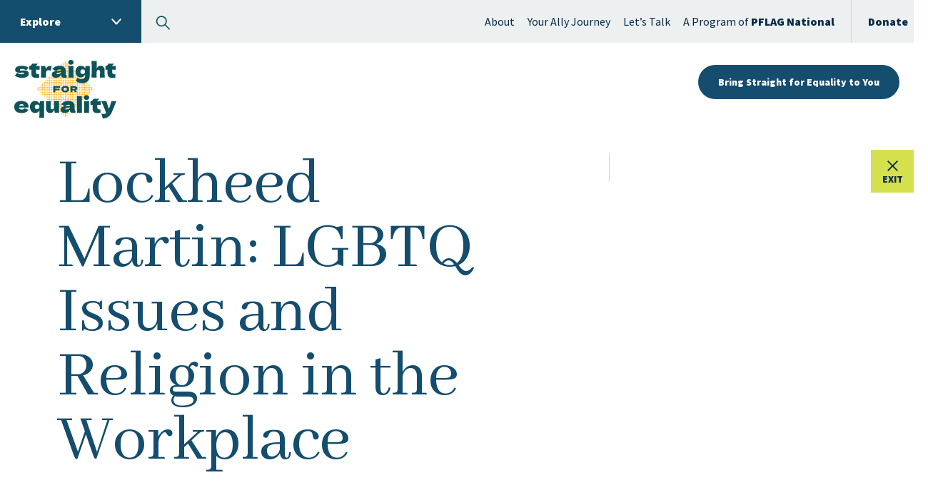

--- FILE ---
content_type: text/html; charset=UTF-8
request_url: https://straightforequality.org/training/lockheed-martin-lgbtq-issues-and-religion-in-the-workplace/
body_size: 27546
content:
<!DOCTYPE html>
<html lang="en-US">
	<head>
					
						
			
				<!-- Global site tag (gtag.js) - Google Analytics -->
				<script async src="https://www.googletagmanager.com/gtag/js?id=UA-4745137-3"></script>
				<script>
					window.dataLayer = window.dataLayer || [];
					function gtag(){dataLayer.push(arguments);}
					gtag('js', new Date());

					gtag('config', 'UA-4745137-3');
				</script>

			
					<link rel="preload" as="style" href="https://fonts.googleapis.com/css2?family=Dela+Gothic+One&family=Public+Sans:wght@800&family=Source+Sans+Pro:wght@400;700;900&family=Abhaya+Libre&display=swap">

			<link rel="preload" as="style" href="https://straightforequality.org/wp-content/themes/pflag/assets/styles/app.min.css?ver=1768521632">
	
				<link rel="preload" as="script" href="https://straightforequality.org/wp-content/themes/pflag/assets/scripts/app.min.js?ver=1768521651">
		<link rel="preload" as="script" href="https://cdn.jsdelivr.net/npm/uikit@3.15.1/dist/js/uikit.min.js">
	<link rel="preload" as="script" href="https://cdn.jsdelivr.net/npm/uikit@3.15.1/dist/js/uikit-icons.min.js">
	<meta charset="UTF-8" />
	<meta name="viewport" content="width=device-width, initial-scale=1.0, viewport-fit=cover" />
	<script>
		["js", "m4n"].forEach(function (attr) {
			document.documentElement.setAttribute(attr, "");
		});
	</script>
<meta name='robots' content='index, follow, max-image-preview:large, max-snippet:-1, max-video-preview:-1' />

	<!-- This site is optimized with the Yoast SEO plugin v26.5 - https://yoast.com/wordpress/plugins/seo/ -->
	<title>Lockheed Martin: LGBTQ Issues and Religion in the Workplace - Straight for Equality</title>
	<link rel="canonical" href="https://straightforequality.org/training/lockheed-martin-lgbtq-issues-and-religion-in-the-workplace/" />
	<meta property="og:locale" content="en_US" />
	<meta property="og:type" content="article" />
	<meta property="og:title" content="Lockheed Martin: LGBTQ Issues and Religion in the Workplace - Straight for Equality" />
	<meta property="og:url" content="https://straightforequality.org/training/lockheed-martin-lgbtq-issues-and-religion-in-the-workplace/" />
	<meta property="og:site_name" content="Straight for Equality" />
	<meta property="article:publisher" content="https://www.facebook.com/S4Equality" />
	<meta property="og:image" content="https://straightforequality.org/wp-content/uploads/2023/01/S4E-social-share.png" />
	<meta property="og:image:width" content="1200" />
	<meta property="og:image:height" content="630" />
	<meta property="og:image:type" content="image/png" />
	<meta name="twitter:card" content="summary_large_image" />
	<meta name="twitter:site" content="@S4Equality" />
	<script type="application/ld+json" class="yoast-schema-graph">{"@context":"https://schema.org","@graph":[{"@type":"WebPage","@id":"https://straightforequality.org/training/lockheed-martin-lgbtq-issues-and-religion-in-the-workplace/","url":"https://straightforequality.org/training/lockheed-martin-lgbtq-issues-and-religion-in-the-workplace/","name":"Lockheed Martin: LGBTQ Issues and Religion in the Workplace - Straight for Equality","isPartOf":{"@id":"https://straightforequality.org/#website"},"datePublished":"2019-05-14T09:41:00+00:00","breadcrumb":{"@id":"https://straightforequality.org/training/lockheed-martin-lgbtq-issues-and-religion-in-the-workplace/#breadcrumb"},"inLanguage":"en-US","potentialAction":[{"@type":"ReadAction","target":["https://straightforequality.org/training/lockheed-martin-lgbtq-issues-and-religion-in-the-workplace/"]}]},{"@type":"BreadcrumbList","@id":"https://straightforequality.org/training/lockheed-martin-lgbtq-issues-and-religion-in-the-workplace/#breadcrumb","itemListElement":[{"@type":"ListItem","position":1,"name":"Home","item":"https://straightforequality.org/"},{"@type":"ListItem","position":2,"name":"Lockheed Martin: LGBTQ Issues and Religion in the Workplace"}]},{"@type":"WebSite","@id":"https://straightforequality.org/#website","url":"https://straightforequality.org/","name":"Straight for Equality","description":"Straight for Equality","potentialAction":[{"@type":"SearchAction","target":{"@type":"EntryPoint","urlTemplate":"https://straightforequality.org/?s={search_term_string}"},"query-input":{"@type":"PropertyValueSpecification","valueRequired":true,"valueName":"search_term_string"}}],"inLanguage":"en-US"}]}</script>
	<!-- / Yoast SEO plugin. -->


<link rel='dns-prefetch' href='//ajax.googleapis.com' />
<link rel='dns-prefetch' href='//cdn.jsdelivr.net' />
<link rel='dns-prefetch' href='//fonts.googleapis.com' />
<link rel="alternate" type="application/rss+xml" title="Straight for Equality &raquo; Feed" href="https://straightforequality.org/feed/" />
<link rel="alternate" type="application/rss+xml" title="Straight for Equality &raquo; Comments Feed" href="https://straightforequality.org/comments/feed/" />
<link rel="alternate" title="oEmbed (JSON)" type="application/json+oembed" href="https://straightforequality.org/wp-json/oembed/1.0/embed?url=https%3A%2F%2Fstraightforequality.org%2Ftraining%2Flockheed-martin-lgbtq-issues-and-religion-in-the-workplace%2F" />
<link rel="alternate" title="oEmbed (XML)" type="text/xml+oembed" href="https://straightforequality.org/wp-json/oembed/1.0/embed?url=https%3A%2F%2Fstraightforequality.org%2Ftraining%2Flockheed-martin-lgbtq-issues-and-religion-in-the-workplace%2F&#038;format=xml" />
	<link rel="apple-touch-icon" sizes="180x180" href="https://straightforequality.org/wp-content/themes/s4e/assets/favicon/apple-touch-icon.png?v=1.0">
	<link rel="icon" type="image/png" sizes="32x32" href="https://straightforequality.org/wp-content/themes/s4e/assets/favicon/favicon-32x32.png?v=1.0">
	<link rel="icon" type="image/png" sizes="16x16" href="https://straightforequality.org/wp-content/themes/s4e/assets/favicon/favicon-16x16.png?v=1.0">
	<link rel="manifest" href="https://straightforequality.org/wp-content/themes/s4e/assets/favicon/site.webmanifest?v=1.0">
	<link rel="mask-icon" href="https://straightforequality.org/wp-content/themes/s4e/assets/favicon/safari-pinned-tab.svg?v=1.0" color="#5bbad5">
	<meta name="msapplication-TileColor" content="#b91d47">
	<meta name="theme-color" content="#ffffff">
<style id='wp-img-auto-sizes-contain-inline-css'>
img:is([sizes=auto i],[sizes^="auto," i]){contain-intrinsic-size:3000px 1500px}
/*# sourceURL=wp-img-auto-sizes-contain-inline-css */
</style>
<style id='classic-theme-styles-inline-css'>
/*! This file is auto-generated */
.wp-block-button__link{color:#fff;background-color:#32373c;border-radius:9999px;box-shadow:none;text-decoration:none;padding:calc(.667em + 2px) calc(1.333em + 2px);font-size:1.125em}.wp-block-file__button{background:#32373c;color:#fff;text-decoration:none}
/*# sourceURL=/wp-includes/css/classic-themes.min.css */
</style>
<link rel='stylesheet' id='tm-google-fonts-css' href='https://fonts.googleapis.com/css2?family=Dela+Gothic+One&#038;family=Public+Sans:wght@800&#038;family=Source+Sans+Pro:wght@400;700;900&#038;family=Abhaya+Libre&#038;display=swap' media='all' />
<link rel='stylesheet' id='tm-app-css' href='https://straightforequality.org/wp-content/themes/pflag/assets/styles/app.min.css?ver=1768521632' media='all' />
<link rel='stylesheet' id='tm-swiper-bundle-css' href='https://cdn.jsdelivr.net/npm/swiper@8/swiper-bundle.min.css' media='all' />
<link rel="https://api.w.org/" href="https://straightforequality.org/wp-json/" /><link rel="EditURI" type="application/rsd+xml" title="RSD" href="https://straightforequality.org/xmlrpc.php?rsd" />
<link rel='shortlink' href='https://straightforequality.org/?p=633' />
<!-- Stream WordPress user activity plugin v4.1.1 -->
	<style id='global-styles-inline-css'>
:root{--wp--preset--aspect-ratio--square: 1;--wp--preset--aspect-ratio--4-3: 4/3;--wp--preset--aspect-ratio--3-4: 3/4;--wp--preset--aspect-ratio--3-2: 3/2;--wp--preset--aspect-ratio--2-3: 2/3;--wp--preset--aspect-ratio--16-9: 16/9;--wp--preset--aspect-ratio--9-16: 9/16;--wp--preset--color--black: #000000;--wp--preset--color--cyan-bluish-gray: #abb8c3;--wp--preset--color--white: #ffffff;--wp--preset--color--pale-pink: #f78da7;--wp--preset--color--vivid-red: #cf2e2e;--wp--preset--color--luminous-vivid-orange: #ff6900;--wp--preset--color--luminous-vivid-amber: #fcb900;--wp--preset--color--light-green-cyan: #7bdcb5;--wp--preset--color--vivid-green-cyan: #00d084;--wp--preset--color--pale-cyan-blue: #8ed1fc;--wp--preset--color--vivid-cyan-blue: #0693e3;--wp--preset--color--vivid-purple: #9b51e0;--wp--preset--gradient--vivid-cyan-blue-to-vivid-purple: linear-gradient(135deg,rgb(6,147,227) 0%,rgb(155,81,224) 100%);--wp--preset--gradient--light-green-cyan-to-vivid-green-cyan: linear-gradient(135deg,rgb(122,220,180) 0%,rgb(0,208,130) 100%);--wp--preset--gradient--luminous-vivid-amber-to-luminous-vivid-orange: linear-gradient(135deg,rgb(252,185,0) 0%,rgb(255,105,0) 100%);--wp--preset--gradient--luminous-vivid-orange-to-vivid-red: linear-gradient(135deg,rgb(255,105,0) 0%,rgb(207,46,46) 100%);--wp--preset--gradient--very-light-gray-to-cyan-bluish-gray: linear-gradient(135deg,rgb(238,238,238) 0%,rgb(169,184,195) 100%);--wp--preset--gradient--cool-to-warm-spectrum: linear-gradient(135deg,rgb(74,234,220) 0%,rgb(151,120,209) 20%,rgb(207,42,186) 40%,rgb(238,44,130) 60%,rgb(251,105,98) 80%,rgb(254,248,76) 100%);--wp--preset--gradient--blush-light-purple: linear-gradient(135deg,rgb(255,206,236) 0%,rgb(152,150,240) 100%);--wp--preset--gradient--blush-bordeaux: linear-gradient(135deg,rgb(254,205,165) 0%,rgb(254,45,45) 50%,rgb(107,0,62) 100%);--wp--preset--gradient--luminous-dusk: linear-gradient(135deg,rgb(255,203,112) 0%,rgb(199,81,192) 50%,rgb(65,88,208) 100%);--wp--preset--gradient--pale-ocean: linear-gradient(135deg,rgb(255,245,203) 0%,rgb(182,227,212) 50%,rgb(51,167,181) 100%);--wp--preset--gradient--electric-grass: linear-gradient(135deg,rgb(202,248,128) 0%,rgb(113,206,126) 100%);--wp--preset--gradient--midnight: linear-gradient(135deg,rgb(2,3,129) 0%,rgb(40,116,252) 100%);--wp--preset--font-size--small: 13px;--wp--preset--font-size--medium: 20px;--wp--preset--font-size--large: 36px;--wp--preset--font-size--x-large: 42px;--wp--preset--spacing--20: 0.44rem;--wp--preset--spacing--30: 0.67rem;--wp--preset--spacing--40: 1rem;--wp--preset--spacing--50: 1.5rem;--wp--preset--spacing--60: 2.25rem;--wp--preset--spacing--70: 3.38rem;--wp--preset--spacing--80: 5.06rem;--wp--preset--shadow--natural: 6px 6px 9px rgba(0, 0, 0, 0.2);--wp--preset--shadow--deep: 12px 12px 50px rgba(0, 0, 0, 0.4);--wp--preset--shadow--sharp: 6px 6px 0px rgba(0, 0, 0, 0.2);--wp--preset--shadow--outlined: 6px 6px 0px -3px rgb(255, 255, 255), 6px 6px rgb(0, 0, 0);--wp--preset--shadow--crisp: 6px 6px 0px rgb(0, 0, 0);}:where(.is-layout-flex){gap: 0.5em;}:where(.is-layout-grid){gap: 0.5em;}body .is-layout-flex{display: flex;}.is-layout-flex{flex-wrap: wrap;align-items: center;}.is-layout-flex > :is(*, div){margin: 0;}body .is-layout-grid{display: grid;}.is-layout-grid > :is(*, div){margin: 0;}:where(.wp-block-columns.is-layout-flex){gap: 2em;}:where(.wp-block-columns.is-layout-grid){gap: 2em;}:where(.wp-block-post-template.is-layout-flex){gap: 1.25em;}:where(.wp-block-post-template.is-layout-grid){gap: 1.25em;}.has-black-color{color: var(--wp--preset--color--black) !important;}.has-cyan-bluish-gray-color{color: var(--wp--preset--color--cyan-bluish-gray) !important;}.has-white-color{color: var(--wp--preset--color--white) !important;}.has-pale-pink-color{color: var(--wp--preset--color--pale-pink) !important;}.has-vivid-red-color{color: var(--wp--preset--color--vivid-red) !important;}.has-luminous-vivid-orange-color{color: var(--wp--preset--color--luminous-vivid-orange) !important;}.has-luminous-vivid-amber-color{color: var(--wp--preset--color--luminous-vivid-amber) !important;}.has-light-green-cyan-color{color: var(--wp--preset--color--light-green-cyan) !important;}.has-vivid-green-cyan-color{color: var(--wp--preset--color--vivid-green-cyan) !important;}.has-pale-cyan-blue-color{color: var(--wp--preset--color--pale-cyan-blue) !important;}.has-vivid-cyan-blue-color{color: var(--wp--preset--color--vivid-cyan-blue) !important;}.has-vivid-purple-color{color: var(--wp--preset--color--vivid-purple) !important;}.has-black-background-color{background-color: var(--wp--preset--color--black) !important;}.has-cyan-bluish-gray-background-color{background-color: var(--wp--preset--color--cyan-bluish-gray) !important;}.has-white-background-color{background-color: var(--wp--preset--color--white) !important;}.has-pale-pink-background-color{background-color: var(--wp--preset--color--pale-pink) !important;}.has-vivid-red-background-color{background-color: var(--wp--preset--color--vivid-red) !important;}.has-luminous-vivid-orange-background-color{background-color: var(--wp--preset--color--luminous-vivid-orange) !important;}.has-luminous-vivid-amber-background-color{background-color: var(--wp--preset--color--luminous-vivid-amber) !important;}.has-light-green-cyan-background-color{background-color: var(--wp--preset--color--light-green-cyan) !important;}.has-vivid-green-cyan-background-color{background-color: var(--wp--preset--color--vivid-green-cyan) !important;}.has-pale-cyan-blue-background-color{background-color: var(--wp--preset--color--pale-cyan-blue) !important;}.has-vivid-cyan-blue-background-color{background-color: var(--wp--preset--color--vivid-cyan-blue) !important;}.has-vivid-purple-background-color{background-color: var(--wp--preset--color--vivid-purple) !important;}.has-black-border-color{border-color: var(--wp--preset--color--black) !important;}.has-cyan-bluish-gray-border-color{border-color: var(--wp--preset--color--cyan-bluish-gray) !important;}.has-white-border-color{border-color: var(--wp--preset--color--white) !important;}.has-pale-pink-border-color{border-color: var(--wp--preset--color--pale-pink) !important;}.has-vivid-red-border-color{border-color: var(--wp--preset--color--vivid-red) !important;}.has-luminous-vivid-orange-border-color{border-color: var(--wp--preset--color--luminous-vivid-orange) !important;}.has-luminous-vivid-amber-border-color{border-color: var(--wp--preset--color--luminous-vivid-amber) !important;}.has-light-green-cyan-border-color{border-color: var(--wp--preset--color--light-green-cyan) !important;}.has-vivid-green-cyan-border-color{border-color: var(--wp--preset--color--vivid-green-cyan) !important;}.has-pale-cyan-blue-border-color{border-color: var(--wp--preset--color--pale-cyan-blue) !important;}.has-vivid-cyan-blue-border-color{border-color: var(--wp--preset--color--vivid-cyan-blue) !important;}.has-vivid-purple-border-color{border-color: var(--wp--preset--color--vivid-purple) !important;}.has-vivid-cyan-blue-to-vivid-purple-gradient-background{background: var(--wp--preset--gradient--vivid-cyan-blue-to-vivid-purple) !important;}.has-light-green-cyan-to-vivid-green-cyan-gradient-background{background: var(--wp--preset--gradient--light-green-cyan-to-vivid-green-cyan) !important;}.has-luminous-vivid-amber-to-luminous-vivid-orange-gradient-background{background: var(--wp--preset--gradient--luminous-vivid-amber-to-luminous-vivid-orange) !important;}.has-luminous-vivid-orange-to-vivid-red-gradient-background{background: var(--wp--preset--gradient--luminous-vivid-orange-to-vivid-red) !important;}.has-very-light-gray-to-cyan-bluish-gray-gradient-background{background: var(--wp--preset--gradient--very-light-gray-to-cyan-bluish-gray) !important;}.has-cool-to-warm-spectrum-gradient-background{background: var(--wp--preset--gradient--cool-to-warm-spectrum) !important;}.has-blush-light-purple-gradient-background{background: var(--wp--preset--gradient--blush-light-purple) !important;}.has-blush-bordeaux-gradient-background{background: var(--wp--preset--gradient--blush-bordeaux) !important;}.has-luminous-dusk-gradient-background{background: var(--wp--preset--gradient--luminous-dusk) !important;}.has-pale-ocean-gradient-background{background: var(--wp--preset--gradient--pale-ocean) !important;}.has-electric-grass-gradient-background{background: var(--wp--preset--gradient--electric-grass) !important;}.has-midnight-gradient-background{background: var(--wp--preset--gradient--midnight) !important;}.has-small-font-size{font-size: var(--wp--preset--font-size--small) !important;}.has-medium-font-size{font-size: var(--wp--preset--font-size--medium) !important;}.has-large-font-size{font-size: var(--wp--preset--font-size--large) !important;}.has-x-large-font-size{font-size: var(--wp--preset--font-size--x-large) !important;}
/*# sourceURL=global-styles-inline-css */
</style>
</head>

	<body class="wp-singular training-template-default single single-training postid-633 wp-theme-pflag wp-child-theme-s4e s4e">
		

<header>
	<div class="top-nav uk-visible@l" uk-navbar>
		<div class="uk-navbar-left">
			<a href="#" class="uk-navbar-toggle btn btn-dropdown" uk-toggle="target: #sidenav">
				<span class="link-text">Explore</span>
			</a>

			<a href="#overlay-search" class="search-toggle" uk-toggle>
				<svg aria-label="Search" class="search" width="21" height="20" viewBox="0 0 21 20" fill="none" xmlns="http://www.w3.org/2000/svg">
<path fill-rule="evenodd" clip-rule="evenodd" d="M0.723518 7.72314C0.723518 11.8653 4.08138 15.2231 8.22352 15.2231C9.99436 15.2231 11.6219 14.6094 12.9049 13.5831L19.0809 19.759L20.2594 18.5805L14.0834 12.4045C15.1098 11.1215 15.7235 9.49399 15.7235 7.72314C15.7235 3.58101 12.3657 0.223145 8.22352 0.223145C4.08138 0.223145 0.723518 3.58101 0.723518 7.72314ZM2.39018 7.72314C2.39018 4.50148 5.00186 1.88981 8.22352 1.88981C11.4452 1.88981 14.0569 4.50148 14.0569 7.72314C14.0569 10.9448 11.4452 13.5565 8.22352 13.5565C5.00186 13.5565 2.39018 10.9448 2.39018 7.72314Z" fill="#135358"/>
</svg>
				<span class="link-text" invisible>Search</span>
			</a>
		</div>

				<div class="uk-navbar-right">
			<ul class="uk-navbar-nav small">

									<li>
				<a href="https://straightforequality.org/about/">
					<span class="link-text">About</span>
				</a>
			</li>
								<li>
				<a href="https://straightforequality.org/why/">
					<span class="link-text">Your Ally Journey</span>
				</a>
			</li>
								<li>
				<a href="https://straightforequality.org/contact/">
					<span class="link-text">Let&#8217;s Talk</span>
				</a>
			</li>
								<li>
				<a href="https://pflag.org">
					<span class="link-text">A Program of <strong>PFLAG National</strong></span>
				</a>
			</li>
			
																			<li class="divider-link">
							<a href="https://pflag.salsalabs.org/supportpflag/index.html">
								<span class="link-text">Donate</span>
							</a>
						</li>
									
			</ul>
		</div>
	</div>

	<nav class="uk-navbar-container uk-navbar-transparent" uk-navbar uk-sticky="start: 1px">
		<div class="uk-navbar-left">
			<a href="https://straightforequality.org" title="Straight for Equality" class="header__logo">
				<svg xmlns="http://www.w3.org/2000/svg" id="Layer_2" viewBox="0 0 489.63 283.1"><defs><clipPath id="clippath"><path d="M148.33 45.4h192.96v192.96H148.33z" style="fill:none" transform="rotate(135 244.816 141.878)"/></clipPath><style>.cls-3{fill:#0e5359}.cls-4{fill:#ffa800;stroke:#ffa800;stroke-miterlimit:10;stroke-width:2px}</style></defs><g id="Layer_1-2"><g style="clip-path:url(#clippath)"><path d="M461.02 148.51c-.79.79-.79 2.06-.02 2.82l2.82-2.82c-.79-.79-2.03-.77-2.8 0ZM444.28 165.25c-.79.79-.79 2.06-.02 2.82l2.82-2.82c-.79-.79-2.03-.77-2.8 0ZM427.53 182c-.79.79-.79 2.06-.02 2.82l2.82-2.82c-.77-.81-2.01-.79-2.8 0ZM419.17 190.36c-.79.79-.77 2.03 0 2.8l2.8-2.8c-.79-.79-2.03-.77-2.8 0ZM413.61 198.72c-.79-.79-2.03-.77-2.8 0s-.79 2.06-.02 2.82l2.82-2.82ZM402.43 207.11c-.79.79-.79 2.06-.02 2.82l2.85-2.85c-.79-.79-2.03-.77-2.83.02ZM394.07 215.47c-.79.79-.79 2.06-.02 2.82l2.82-2.82c-.79-.79-2.03-.77-2.8 0ZM385.68 223.85c-.79.79-.79 2.06-.02 2.82l2.82-2.82c-.77-.81-2.01-.79-2.8 0ZM377.32 232.21c-.79.79-.79 2.06-.02 2.82l2.82-2.82c-.79-.79-2.03-.77-2.8 0ZM360.58 248.95c-.79.79-.79 2.06-.02 2.82l2.82-2.82c-.77-.81-2.01-.79-2.8 0ZM343.83 265.7c-.79.79-.79 2.06-.02 2.82l2.82-2.82c-.77-.81-2.01-.79-2.8 0ZM329.91.68l-2.82-2.82c-.79.79-.79 2.06-.02 2.82s2.06.79 2.85 0ZM338.3 9.07l-2.82-2.82c-.79.79-.79 2.06 0 2.85s2.03.77 2.82-.02ZM343.83 17.4c.79.79 2.03.77 2.8 0l-2.82-2.82c-.77.81-.75 2.06.02 2.82ZM352.22 25.79c.79.79 2.03.77 2.8 0l-2.82-2.82c-.79.79-.77 2.03.02 2.82ZM360.58 34.15c.79.79 2.06.79 2.82.02l-2.82-2.82c-.79.79-.77 2.03 0 2.8ZM371.76 42.53l-2.82-2.82c-.79.79-.79 2.06-.02 2.82s2.06.79 2.85 0ZM377.32 50.9c.79.79 2.03.77 2.8 0l-2.82-2.82c-.79.79-.77 2.03.02 2.82ZM385.68 59.25c.79.79 2.06.79 2.82.02l-2.82-2.82c-.79.79-.77 2.03 0 2.8ZM394.07 67.64c.79.79 2.03.77 2.8 0l-2.82-2.82c-.79.79-.77 2.03.02 2.82ZM402.43 76c.79.79 2.03.81 2.83.02l-2.82-2.82c-.79.79-.77 2.03 0 2.8ZM410.79 84.36c.79.79 2.06.79 2.82.02l-2.82-2.82c-.79.79-.77 2.03 0 2.8ZM419.17 92.74c.79.79 2.03.77 2.8 0l-2.82-2.82c-.79.79-.77 2.03.02 2.82ZM430.36 101.13l-2.82-2.82c-.79.79-.79 2.06 0 2.85s2.03.77 2.82-.02ZM435.91 109.49c.79.79 2.06.79 2.82.02l-2.82-2.82c-.81.77-.79 2.01 0 2.8ZM444.28 117.85c.79.79 2.03.77 2.8 0l-2.82-2.82c-.79.79-.77 2.03.02 2.82ZM452.64 126.21c.79.79 2.06.79 2.82.02l-2.82-2.82c-.79.79-.77 2.03 0 2.8ZM461.02 134.59c.79.79 2.06.79 2.82.02l-2.82-2.82c-.81.77-.79 2.01 0 2.8ZM469.38 140.15c-.79.79-.77 2.03 0 2.8l1.4-1.4-1.4-1.4ZM310.37-2.14c-.79.79-.79 2.06-.02 2.82s2.06.79 2.85 0 .77-2.03-.02-2.82-2.03-.77-2.8 0ZM321.55 9.04c.79-.79.77-2.03 0-2.8s-2.03-.77-2.8 0-.79 2.06-.02 2.82 2.03.77 2.82-.02ZM329.94 17.43c.79-.79.79-2.06.02-2.82s-2.06-.79-2.85 0-.79 2.06 0 2.85 2.03.77 2.82-.02ZM335.47 22.96c-.79.79-.79 2.06-.02 2.82s2.03.77 2.82-.02.77-2.03 0-2.8-2.03-.77-2.8 0ZM343.83 31.32c-.79.79-.79 2.06-.02 2.82.79.79 2.03.77 2.82-.02s.77-2.03 0-2.8-2.03-.77-2.8 0ZM352.22 39.71c-.79.79-.79 2.06-.02 2.82.79.79 2.06.79 2.85 0s.77-2.03-.02-2.82c-.77-.77-2.03-.77-2.8 0ZM363.4 50.89c.79-.79.77-2.03 0-2.8s-2.03-.77-2.8 0-.79 2.06-.02 2.82 2.03.77 2.82-.02ZM368.94 56.43c-.79.79-.79 2.06-.02 2.82s2.03.77 2.82-.02.77-2.03 0-2.8-2.03-.77-2.8 0ZM377.32 64.82c-.79.79-.77 2.03 0 2.8.79.79 2.06.79 2.82.02s.79-2.06 0-2.85c-.79-.75-2.06-.75-2.82.02ZM385.68 73.17c-.79.79-.79 2.06-.02 2.82s2.03.77 2.82-.02.77-2.03 0-2.8-2.03-.77-2.8 0ZM394.07 81.56c-.79.79-.79 2.06-.02 2.82s2.06.79 2.85 0 .77-2.03 0-2.8c-.79-.79-2.06-.79-2.82-.02ZM402.43 89.92c-.79.79-.79 2.06-.02 2.82.79.79 2.06.79 2.85 0s.77-2.03-.02-2.82-2.03-.77-2.8 0ZM410.79 98.28c-.79.79-.79 2.06-.02 2.82s2.03.77 2.82-.02.77-2.03 0-2.8-2.03-.77-2.8 0ZM422 109.49c.79-.79.77-2.03 0-2.8s-2.06-.79-2.82-.02-.79 2.06 0 2.85 2.03.77 2.82-.02ZM427.53 115.02a2.01 2.01 0 0 0 0 2.85c.79.79 2.03.77 2.82-.02s.77-2.03 0-2.8-2.06-.79-2.82-.02ZM435.89 123.38c-.79.79-.79 2.06-.02 2.82.79.79 2.03.77 2.82-.02s.77-2.03 0-2.8-2.03-.77-2.8 0ZM444.28 131.77c-.79.79-.79 2.06-.02 2.82s2.06.79 2.85 0 .77-2.03-.02-2.82c-.77-.77-2.03-.77-2.8 0ZM452.64 140.13c-.79.79-.79 2.06-.02 2.82s2.06.79 2.85 0 .77-2.03-.02-2.82-2.03-.77-2.8 0ZM293.6-2.14c-.79.79-.79 2.06-.02 2.82.79.79 2.03.77 2.82-.02s.77-2.03 0-2.8c-.75-.79-2.01-.79-2.8 0ZM301.98 6.25c-.79.79-.79 2.06-.02 2.82s2.06.79 2.85 0 .77-2.03-.02-2.82c-.75-.79-2.01-.79-2.8 0ZM313.17 17.43c.79-.79.79-2.06.02-2.82s-2.03-.77-2.82.02-.79 2.06-.02 2.82c.79.75 2.06.75 2.82-.02ZM321.55 25.81c.79-.79.79-2.06.02-2.82s-2.06-.79-2.85 0-.79 2.06 0 2.85c.79.75 2.06.75 2.82-.02ZM327.09 31.35c-.79.79-.77 2.03 0 2.8s2.03.77 2.8 0 .79-2.06.02-2.82-2.03-.77-2.82.02ZM335.45 39.71c-.79.79-.79 2.06-.02 2.82s2.03.77 2.82-.02.77-2.03 0-2.8c-.75-.79-2.01-.79-2.8 0ZM343.83 48.09c-.79.79-.79 2.06-.02 2.82s2.06.79 2.85 0 .79-2.06 0-2.85-2.03-.77-2.82.02ZM355.02 59.28c.79-.79.77-2.03 0-2.8s-2.03-.77-2.8 0c-.79.79-.79 2.06-.02 2.82.79.75 2.06.75 2.82-.02ZM360.55 64.82c-.79.79-.79 2.06-.02 2.82s2.03.77 2.82-.02.77-2.03 0-2.8c-.75-.79-2.01-.79-2.8 0ZM368.94 73.2c-.79.79-.77 2.03 0 2.8s2.06.79 2.82.02c.79-.79.79-2.06 0-2.85s-2.03-.77-2.82.02ZM377.3 81.56c-.79.79-.79 2.06-.02 2.82s2.03.77 2.82-.02.79-2.06.02-2.82-2.03-.77-2.82.02ZM385.68 89.94c-.79.79-.77 2.03 0 2.8.79.79 2.03.77 2.8 0s.79-2.06.02-2.82-2.03-.77-2.82.02ZM394.04 98.3c-.79.79-.79 2.06-.02 2.82s2.06.79 2.85 0 .79-2.06 0-2.85-2.03-.77-2.82.02ZM402.4 106.66c-.79.79-.79 2.06-.02 2.82s2.03.77 2.82-.02.79-2.06.02-2.82-2.03-.77-2.82.02ZM413.61 117.87c.79-.79.79-2.06.02-2.82s-2.06-.79-2.85 0-.79 2.06 0 2.85c.79.75 2.06.75 2.82-.02ZM419.15 123.41c-.79.79-.79 2.06-.02 2.82s2.06.79 2.85 0 .77-2.03-.02-2.82c-.75-.79-2.01-.79-2.8 0ZM427.51 131.77c-.79.79-.79 2.06-.02 2.82s2.03.77 2.82-.02.79-2.06.02-2.82-2.03-.77-2.82.02ZM435.89 140.15c-.79.79-.79 2.06-.02 2.82s2.06.79 2.85 0 .79-2.06 0-2.85-2.03-.77-2.82.02ZM444.25 148.51c-.79.79-.79 2.06-.02 2.82.79.79 2.06.79 2.85 0s.79-2.06 0-2.85-2.03-.77-2.82.02ZM452.64 156.9c-.79.79-.79 2.06-.02 2.82l2.85-2.85c-.79-.79-2.03-.77-2.82.02ZM279.71.68c.79-.79.77-2.03 0-2.8s-2.06-.79-2.82-.02-.79 2.06 0 2.85 2.03.77 2.82-.02ZM285.24 6.22c-.79.79-.79 2.06-.02 2.82s2.03.77 2.82-.02.77-2.03 0-2.8-2.03-.77-2.8 0ZM293.63 14.6c-.79.79-.79 2.06-.02 2.82.79.79 2.06.79 2.85 0s.77-2.03-.02-2.82-2.03-.77-2.8 0ZM304.81 25.78c.79-.79.77-2.03 0-2.8s-2.03-.77-2.8 0c-.79.79-.79 2.06-.02 2.82s2.03.77 2.82-.02ZM313.19 34.17c.79-.79.79-2.06.02-2.82s-2.06-.79-2.85 0-.79 2.06 0 2.85 2.03.77 2.82-.02ZM318.73 39.71c-.79.79-.79 2.06-.02 2.82s2.03.77 2.82-.02.77-2.03 0-2.8-2.03-.77-2.8 0ZM327.09 48.07c-.79.79-.79 2.06-.02 2.82s2.03.77 2.82-.02.77-2.03 0-2.8-2.03-.77-2.8 0ZM335.48 56.45c-.79.79-.79 2.06-.02 2.82.79.79 2.06.79 2.85 0s.77-2.03-.02-2.82-2.03-.77-2.8 0ZM346.66 67.64c.79-.79.77-2.03-.02-2.82s-2.03-.77-2.8 0-.79 2.06-.02 2.82 2.06.79 2.85 0ZM352.2 73.17c-.79.79-.79 2.06-.02 2.82.79.79 2.03.77 2.82-.02s.77-2.03 0-2.8-2.03-.77-2.8 0ZM360.58 81.56c-.79.79-.77 2.03 0 2.8s2.06.79 2.82.02.79-2.06 0-2.85c-.79-.75-2.06-.75-2.82.02ZM368.94 89.91c-.79.79-.79 2.06-.02 2.82s2.03.77 2.82-.02.77-2.03 0-2.8-2.03-.77-2.8 0ZM377.32 98.3c-.79.79-.79 2.06-.02 2.82s2.03.77 2.82-.02.77-2.03 0-2.8-2.03-.77-2.8 0ZM385.69 106.66c-.79.79-.79 2.06-.02 2.82.79.79 2.06.79 2.85 0s.77-2.03-.02-2.82-2.03-.77-2.8 0ZM394.05 115.02c-.79.79-.79 2.06-.02 2.82s2.06.79 2.85 0 .77-2.03-.02-2.82-2.03-.77-2.8 0ZM405.26 126.23c.79-.79.77-2.03 0-2.8s-2.03-.77-2.8 0-.79 2.06-.02 2.82 2.03.77 2.82-.02ZM410.79 131.76c-.79.79-.79 2.06-.02 2.82s2.06.79 2.85 0 .77-2.03-.02-2.82-2.03-.77-2.8 0ZM419.15 140.13c-.79.79-.79 2.06-.02 2.82.79.79 2.03.77 2.82-.02s.77-2.03 0-2.8-2.03-.77-2.8 0ZM427.53 148.51c-.79.79-.79 2.06 0 2.85s2.03.77 2.82-.02.77-2.03 0-2.8-2.06-.79-2.82-.02ZM435.9 156.87c-.79.79-.79 2.06-.02 2.82.79.79 2.06.79 2.85 0s.77-2.03-.02-2.82-2.03-.77-2.8 0ZM260.16-2.14c-.79.79-.77 2.03 0 2.8s2.03.77 2.8 0 .79-2.06.02-2.82c-.79-.75-2.06-.75-2.82.02ZM271.34 9.05c.79-.79.77-2.03 0-2.8s-2.06-.79-2.82-.02-.79 2.06 0 2.85 2.03.77 2.82-.02ZM276.88 14.58c-.79.79-.79 2.06-.02 2.82s2.03.77 2.82-.02.77-2.03 0-2.8-2.03-.77-2.8 0ZM285.26 22.97c-.79.79-.79 2.06-.02 2.82s2.06.79 2.85 0 .77-2.03-.02-2.82-2.03-.77-2.8 0ZM296.44 34.15c.79-.79.77-2.03 0-2.8s-2.03-.77-2.8 0-.79 2.06-.02 2.82c.77.77 2.03.77 2.82-.02ZM304.83 42.53c.79-.79.79-2.06.02-2.82s-2.06-.79-2.85 0a2.01 2.01 0 0 0 0 2.85c.77.77 2.03.77 2.82-.02ZM310.37 48.07c-.79.79-.79 2.06-.02 2.82s2.03.77 2.82-.02.77-2.03 0-2.8-2.03-.77-2.8 0ZM318.73 56.43c-.79.79-.79 2.06-.02 2.82s2.03.77 2.82-.02.77-2.03 0-2.8-2.03-.77-2.8 0ZM327.11 64.82c-.79.79-.79 2.06-.02 2.82.79.79 2.06.79 2.85 0s.77-2.03-.02-2.82-2.03-.77-2.8 0ZM338.3 76c.79-.79.77-2.03 0-2.8s-2.03-.77-2.8 0-.79 2.06-.02 2.82 2.03.77 2.82-.02ZM343.83 81.54c-.79.79-.79 2.06-.02 2.82s2.06.79 2.85 0 .77-2.03-.02-2.82-2.03-.77-2.8 0ZM352.22 89.92c-.79.79-.77 2.03 0 2.8s2.06.79 2.82.02.79-2.06 0-2.85c-.79-.75-2.06-.75-2.82.02ZM360.57 98.28c-.79.79-.79 2.06-.02 2.82s2.03.77 2.82-.02.77-2.03 0-2.8-2.03-.77-2.8 0ZM368.96 106.66c-.79.79-.79 2.06-.02 2.82s2.03.77 2.82-.02.77-2.03 0-2.8-2.03-.77-2.8 0ZM377.32 115.03c-.79.79-.79 2.06-.02 2.82s2.06.79 2.85 0 .77-2.03-.02-2.82-2.03-.77-2.8 0ZM385.68 123.39c-.79.79-.79 2.06-.02 2.82s2.03.77 2.82-.02.77-2.03 0-2.8-2.03-.77-2.8 0ZM396.89 134.6c.79-.79.77-2.03 0-2.8s-2.06-.79-2.82-.02-.79 2.06 0 2.85 2.03.77 2.82-.02ZM402.43 140.13c-.79.79-.79 2.06-.02 2.82s2.06.79 2.85 0 .77-2.03-.02-2.82-2.03-.77-2.8 0ZM410.79 148.49c-.79.79-.79 2.06-.02 2.82s2.03.77 2.82-.02.77-2.03 0-2.8-2.03-.77-2.8 0ZM419.17 156.87c-.79.79-.79 2.06-.02 2.82s2.06.79 2.85 0 .77-2.03-.02-2.82-2.03-.77-2.8 0ZM427.53 165.24c-.79.79-.79 2.06-.02 2.82s2.06.79 2.85 0 .77-2.03-.02-2.82-2.03-.77-2.8 0ZM438.72 173.62c-.79-.79-2.03-.77-2.8 0s-.79 2.06-.02 2.82l2.82-2.82ZM243.39-2.14c-.79.79-.77 2.03 0 2.8s2.06.79 2.82.02.79-2.06 0-2.85-2.03-.77-2.82.02ZM254.6 9.07c.79-.79.79-2.06.02-2.82s-2.03-.77-2.82.02-.79 2.06-.02 2.82c.79.75 2.06.75 2.82-.02ZM262.96 17.43c.79-.79.79-2.06.02-2.82-.79-.79-2.06-.79-2.85 0s-.79 2.06 0 2.85c.79.75 2.06.75 2.82-.02ZM271.32 25.79c.79-.79.77-2.03 0-2.8s-2.03-.77-2.8 0-.79 2.06-.02 2.82c.79.75 2.06.75 2.82-.02ZM276.88 31.35c-.79.79-.79 2.06-.02 2.82s2.06.79 2.85 0 .77-2.03-.02-2.82c-.75-.79-2.01-.79-2.8 0ZM288.06 42.53c.79-.79.79-2.06.02-2.82-.79-.79-2.03-.77-2.82.02s-.79 2.06-.02 2.82c.79.75 2.06.75 2.82-.02ZM296.45 50.91c.79-.79.79-2.06.02-2.82s-2.06-.79-2.85 0-.79 2.06 0 2.85c.79.75 2.06.75 2.82-.02ZM301.98 56.45c-.79.79-.77 2.03 0 2.8s2.03.77 2.8 0 .79-2.06.02-2.82-2.03-.77-2.82.02ZM310.37 67.64c.79.79 2.03.77 2.82-.02s.77-2.03 0-2.8-2.03-.77-2.8 0c-.81.77-.81 2.03-.02 2.82ZM321.56 76.02c.79-.79.79-2.06.02-2.82s-2.03-.77-2.82.02-.79 2.06-.02 2.82c.79.75 2.06.75 2.82-.02ZM329.92 84.38c.79-.79.77-2.03 0-2.8s-2.03-.77-2.8 0-.79 2.06-.02 2.82c.79.75 2.06.75 2.82-.02ZM335.45 89.92c-.79.79-.79 2.06-.02 2.82s2.03.77 2.82-.02.77-2.03 0-2.8c-.75-.79-2.01-.79-2.8 0ZM346.66 101.13c.79-.79.79-2.06 0-2.85s-2.03-.77-2.82.02-.79 2.06-.02 2.82c.81.77 2.08.77 2.85 0ZM355.02 109.48c.79-.79.79-2.06.02-2.82s-2.03-.77-2.82.02-.79 2.06-.02 2.82c.79.75 2.06.75 2.82-.02ZM360.58 115.05c-.79.79-.77 2.03 0 2.8s2.03.77 2.8 0 .79-2.06.02-2.82-2.03-.77-2.82.02ZM371.76 126.23c.79-.79.79-2.06 0-2.85s-2.03-.77-2.82.02-.79 2.06-.02 2.82c.81.77 2.08.77 2.85 0ZM380.12 134.59c.79-.79.79-2.06.02-2.82s-2.03-.77-2.82.02-.79 2.06-.02 2.82c.79.75 2.06.75 2.82-.02ZM388.51 142.98c.79-.79.79-2.06.02-2.82s-2.03-.77-2.82.02-.79 2.06-.02 2.82c.79.75 2.06.75 2.82-.02ZM396.87 151.34c.79-.79.77-2.03-.02-2.82s-2.03-.77-2.8 0-.79 2.06-.02 2.82c.81.77 2.08.77 2.85 0ZM405.23 159.7c.79-.79.79-2.06.02-2.82s-2.03-.77-2.82.02-.79 2.06-.02 2.82c.79.75 2.06.75 2.82-.02ZM413.61 168.08c.79-.79.79-2.06.02-2.82s-2.06-.79-2.85 0-.79 2.06 0 2.85c.79.75 2.06.75 2.82-.02ZM421.97 176.44c.79-.79.79-2.06 0-2.85s-2.06-.79-2.85 0-.79 2.06 0 2.85c.81.77 2.08.77 2.85 0ZM229.49.68c.79-.79.79-2.06.02-2.82-.77-.77-2.03-.77-2.82.02s-.79 2.06-.02 2.82 2.03.77 2.82-.02ZM235.03 6.22c-.79.79-.77 2.03 0 2.8s2.06.79 2.82.02.79-2.06 0-2.85-2.06-.75-2.82.02ZM243.41 14.6c-.79.79-.77 2.03 0 2.8s2.03.77 2.8 0c.79-.79.79-2.06.02-2.82-.79-.75-2.06-.75-2.82.02ZM254.6 25.79c.79-.79.79-2.06.02-2.82s-2.06-.79-2.85 0-.79 2.06 0 2.85 2.03.77 2.82-.02ZM260.14 31.32c-.79.79-.79 2.06-.02 2.82s2.03.77 2.82-.02.77-2.03 0-2.8-2.03-.77-2.8 0ZM268.52 39.71c-.79.79-.79 2.06-.02 2.82s2.06.79 2.85 0 .77-2.03-.02-2.82-2.03-.77-2.8 0ZM279.7 50.89c.79-.79.79-2.06.02-2.82s-2.03-.77-2.82.02-.79 2.06-.02 2.82 2.03.77 2.82-.02ZM288.09 59.28c.79-.79.79-2.06.02-2.82s-2.06-.79-2.85 0-.79 2.06 0 2.85 2.03.77 2.82-.02ZM293.62 64.81c-.79.79-.77 2.03 0 2.8s2.03.77 2.8 0 .79-2.06.02-2.82c-.79-.75-2.06-.75-2.82.02ZM301.98 73.17c-.79.79-.79 2.06-.02 2.82.79.79 2.03.77 2.82-.02s.77-2.03 0-2.8-2.03-.77-2.8 0ZM310.37 81.56c-.79.79-.77 2.03 0 2.8.79.79 2.06.79 2.82.02s.79-2.06 0-2.85c-.79-.75-2.06-.75-2.82.02ZM321.56 92.74c.79-.79.77-2.03 0-2.8s-2.03-.77-2.8 0-.79 2.06-.02 2.82 2.03.77 2.82-.02ZM327.09 98.28c-.79.79-.79 2.06-.02 2.82s2.03.77 2.82-.02.77-2.03 0-2.8-2.03-.77-2.8 0ZM335.48 106.66c-.79.79-.77 2.03 0 2.8s2.06.79 2.82.02.79-2.06 0-2.85c-.79-.75-2.06-.75-2.82.02ZM343.83 115.02c-.79.79-.77 2.03 0 2.8s2.03.77 2.8 0 .79-2.06.02-2.82c-.79-.75-2.06-.75-2.82.02ZM352.22 123.41c-.79.79-.77 2.03 0 2.8s2.03.77 2.8 0 .79-2.06.02-2.82c-.79-.75-2.06-.75-2.82.02ZM360.58 131.77c-.79.79-.77 2.03 0 2.8s2.06.79 2.82.02.79-2.06 0-2.85c-.79-.75-2.06-.75-2.82.02ZM368.94 140.13c-.79.79-.77 2.03 0 2.8.79.79 2.03.77 2.8 0 .79-.79.79-2.06.02-2.82-.79-.75-2.06-.75-2.82.02ZM380.15 151.34c.79-.79.79-2.06.02-2.82s-2.06-.79-2.85 0-.79 2.06 0 2.85 2.03.77 2.82-.02ZM385.68 156.87c-.79.79-.79 2.06-.02 2.82.79.79 2.06.79 2.85 0s.77-2.03-.02-2.82-2.03-.77-2.8 0ZM394.05 165.23c-.79.79-.77 2.03 0 2.8s2.03.77 2.8 0 .79-2.06.02-2.82c-.79-.75-2.06-.75-2.82.02ZM402.43 173.62c-.79.79-.77 2.03 0 2.8s2.06.79 2.82.02.79-2.06 0-2.85c-.79-.75-2.06-.75-2.82.02ZM410.79 181.98c-.79.79-.77 2.03 0 2.8s2.06.79 2.82.02c.79-.79.79-2.06 0-2.85-.79-.75-2.06-.75-2.82.02ZM209.92-2.12c-.79.79-.79 2.06-.02 2.82s2.03.77 2.82-.02.79-2.06.02-2.82-2.03-.77-2.82.02ZM221.11 9.07c.79-.79.77-2.03 0-2.8s-2.03-.77-2.8 0-.79 2.06-.02 2.82c.79.75 2.06.75 2.82-.02ZM226.64 14.6c-.79.79-.79 2.06-.02 2.82.77.77 2.06.79 2.85 0s.79-2.06 0-2.85-2.03-.77-2.82.02ZM237.85 25.81c.79-.79.79-2.06.02-2.82s-2.03-.77-2.82.02-.79 2.06-.02 2.82c.79.75 2.06.75 2.82-.02ZM246.22 34.17c.79-.79.77-2.03 0-2.8s-2.06-.79-2.82-.02-.79 2.06 0 2.85c.79.75 2.06.75 2.82-.02ZM254.58 42.53c.79-.79.77-2.03 0-2.8-.79-.79-2.03-.77-2.8 0s-.79 2.06-.02 2.82c.79.75 2.06.75 2.82-.02ZM260.14 48.09c-.79.79-.79 2.06-.02 2.82s2.06.79 2.85 0 .77-2.03-.02-2.82c-.75-.79-2.01-.79-2.8 0ZM271.32 59.28c.79-.79.77-2.03-.02-2.82s-2.03-.77-2.8 0-.79 2.06-.02 2.82c.81.77 2.08.77 2.85 0ZM279.7 67.66c.79-.79.79-2.06.02-2.82s-2.06-.79-2.85 0-.79 2.06 0 2.85c.79.75 2.06.75 2.82-.02ZM285.24 73.2c-.79.79-.79 2.06-.02 2.82s2.03.77 2.82-.02.77-2.03 0-2.8c-.75-.79-2.01-.79-2.8 0ZM293.6 81.56c-.79.79-.79 2.06-.02 2.82s2.06.79 2.85 0 .77-2.03-.02-2.82c-.75-.79-2.01-.79-2.8 0ZM304.81 92.77c.79-.79.77-2.03-.02-2.82s-2.03-.77-2.8 0-.79 2.06-.02 2.82c.81.77 2.08.77 2.85 0ZM313.17 101.13c.79-.79.77-2.03 0-2.8s-2.03-.77-2.8 0-.79 2.06-.02 2.82c.79.75 2.06.75 2.82-.02ZM318.71 106.66c-.79.79-.79 2.06-.02 2.82s2.03.77 2.82-.02.77-2.03 0-2.8c-.75-.79-2.01-.79-2.8 0ZM329.92 117.87c.79-.79.79-2.06 0-2.85s-2.03-.77-2.82.02-.79 2.06-.02 2.82c.81.77 2.08.77 2.85 0ZM338.27 126.23c.79-.79.77-2.03 0-2.8s-2.03-.77-2.8 0-.79 2.06-.02 2.82c.79.75 2.06.75 2.82-.02ZM343.83 131.79c-.79.79-.79 2.06-.02 2.82s2.03.77 2.82-.02.77-2.03 0-2.8c-.75-.79-2.01-.79-2.8 0ZM355.02 142.98c.79-.79.77-2.03-.02-2.82s-2.03-.77-2.8 0c-.79.79-.79 2.06-.02 2.82.81.77 2.08.77 2.85 0ZM363.38 151.34c.79-.79.77-2.03 0-2.8s-2.03-.77-2.8 0-.79 2.06-.02 2.82c.79.75 2.06.75 2.82-.02ZM371.76 159.72c.79-.79.77-2.03-.02-2.82s-2.03-.77-2.8 0c-.79.79-.79 2.06-.02 2.82.81.77 2.08.77 2.85 0ZM380.12 168.08c.79-.79.77-2.03-.02-2.82s-2.03-.77-2.8 0-.79 2.06-.02 2.82c.81.77 2.08.77 2.85 0ZM388.48 176.44c.79-.79.77-2.03 0-2.8s-2.03-.77-2.8 0-.79 2.06-.02 2.82c.79.75 2.06.75 2.82-.02ZM396.87 184.83c.79-.79.77-2.03-.02-2.82s-2.03-.77-2.8 0-.79 2.06-.02 2.82c.81.77 2.08.77 2.85 0ZM405.23 193.19c.79-.79.77-2.03-.02-2.82s-2.03-.77-2.8 0-.79 2.06-.02 2.82c.81.77 2.08.77 2.85 0ZM196.01.69c.79-.79.77-2.03-.02-2.82s-2.03-.77-2.8 0c-.79.79-.79 2.06-.02 2.82s2.08.77 2.85 0ZM201.56 6.24c-.79.79-.77 2.03 0 2.8s2.03.77 2.8 0 .79-2.06.02-2.82c-.77-.77-2.03-.77-2.82.02ZM212.75 17.43c.79-.79.77-2.03 0-2.8s-2.03-.77-2.8 0-.79 2.06-.02 2.82 2.06.75 2.82-.02ZM218.28 22.96c-.79.79-.77 2.03 0 2.8s2.06.79 2.82.02.79-2.06 0-2.85-2.03-.77-2.82.02ZM226.67 31.35c-.79.79-.79 2.06-.02 2.82s2.03.77 2.82-.02.77-2.03 0-2.8c-.75-.79-2.01-.79-2.8 0ZM237.85 42.53c.79-.79.77-2.03 0-2.8s-2.06-.79-2.82-.02-.79 2.06 0 2.85c.79.75 2.06.75 2.82-.02ZM243.39 48.07c-.79.79-.79 2.06-.02 2.82s2.03.77 2.82-.02.77-2.03 0-2.8c-.74-.79-2.01-.79-2.8 0ZM251.78 56.46c-.79.79-.77 2.03 0 2.8s2.06.79 2.82.02.77-2.03-.02-2.82c-.75-.79-2.01-.79-2.8 0ZM262.96 67.64c.79-.79.77-2.03 0-2.8s-2.03-.77-2.8 0-.79 2.06-.02 2.82c.79.75 2.06.75 2.82-.02ZM271.34 76.02c.79-.79.77-2.03 0-2.8s-2.06-.79-2.82-.02-.79 2.06 0 2.85c.79.75 2.06.75 2.82-.02ZM276.88 81.56c-.79.79-.77 2.03 0 2.8s2.03.77 2.8 0 .77-2.03 0-2.8c-.74-.79-2.01-.79-2.8 0ZM285.24 89.92c-.79.79-.77 2.03 0 2.8s2.03.77 2.8 0c.79-.79.77-2.03 0-2.8-.75-.79-2.01-.79-2.8 0ZM293.62 98.3c-.79.79-.79 2.06-.02 2.82.79.79 2.06.79 2.85 0s.77-2.03-.02-2.82c-.74-.79-2.01-.79-2.8 0ZM304.81 109.49c.79-.79.77-2.03 0-2.8s-2.03-.77-2.8 0-.79 2.06-.02 2.82c.79.74 2.06.75 2.82-.02ZM310.35 115.03c-.79.79-.77 2.03 0 2.8s2.03.77 2.8 0 .77-2.03 0-2.8c-.75-.79-2.01-.79-2.8 0ZM318.73 123.41c-.79.79-.79 2.06-.02 2.82s2.06.79 2.85 0 .77-2.03-.02-2.82c-.75-.79-2.01-.79-2.8 0ZM327.09 131.77c-.79.79-.79 2.06-.02 2.82s2.03.77 2.82-.02.77-2.03 0-2.8c-.75-.79-2.01-.79-2.8 0ZM335.47 140.15c-.79.79-.77 2.03 0 2.8.79.79 2.03.77 2.8 0 .81-.77.81-2.04.02-2.83s-2.03-.77-2.82.03ZM343.83 148.51c-.79.79-.79 2.06-.02 2.82s2.06.79 2.85 0 .77-2.03-.02-2.82c-.75-.79-2.01-.79-2.8 0ZM352.19 156.87c-.79.79-.79 2.06-.02 2.82s2.03.77 2.82-.02.77-2.03 0-2.8c-.74-.79-2.01-.79-2.8 0ZM363.4 168.08c.79-.79.77-2.03-.02-2.82s-2.03-.77-2.8 0-.79 2.06-.02 2.82c.81.77 2.08.77 2.85 0ZM368.94 173.62c-.79.79-.79 2.06-.02 2.82s2.06.79 2.85 0 .77-2.03-.02-2.82c-.74-.79-2.01-.79-2.8 0ZM377.3 181.98c-.79.79-.79 2.06-.02 2.82s2.03.77 2.82-.02.77-2.03 0-2.8c-.75-.79-2.01-.79-2.8 0ZM385.68 190.36c-.79.79-.79 2.06-.02 2.82s2.06.79 2.85 0 .79-2.06 0-2.85c-.77-.77-2.03-.77-2.83.02ZM394.04 198.72c-.79.79-.79 2.06-.02 2.82s2.06.79 2.85 0 .79-2.06.02-2.83a2.01 2.01 0 0 0-2.85 0ZM179.28.69c.79-.79.77-2.03 0-2.8s-2.03-.77-2.8 0-.79 2.06-.02 2.82c.77.77 2.03.77 2.82-.02ZM187.65 9.05c.79-.79.77-2.03-.02-2.82s-2.03-.77-2.8 0-.79 2.06-.02 2.82c.77.77 2.06.79 2.85 0ZM196.03 17.43c.79-.79.79-2.06.02-2.82s-2.06-.79-2.85 0-.79 2.06 0 2.85 2.03.77 2.82-.02ZM204.39 25.79c.79-.79.77-2.03 0-2.8s-2.03-.77-2.8 0-.79 2.06-.02 2.82 2.03.77 2.82-.02ZM209.92 31.32c-.79.79-.79 2.06-.02 2.82s2.06.79 2.85 0 .79-2.06 0-2.85-2.06-.75-2.82.02ZM218.31 39.71c-.79.79-.77 2.03 0 2.8s2.03.77 2.8 0c.79-.79.79-2.06.02-2.82-.79-.75-2.06-.75-2.82.02ZM229.49 50.89c.79-.79.77-2.03 0-2.8s-2.06-.79-2.82-.02c-.79.79-.79 2.06 0 2.85s2.03.77 2.82-.02ZM235.03 56.43c-.79.79-.79 2.06-.02 2.82s2.03.77 2.82-.02.77-2.03 0-2.8-2.03-.77-2.8 0ZM243.41 64.82c-.79.79-.79 2.06-.02 2.82s2.06.79 2.85 0 .77-2.03-.02-2.82-2.03-.77-2.8 0ZM254.6 76c.79-.79.77-2.03 0-2.8s-2.03-.77-2.8 0-.79 2.06-.02 2.82c.77.77 2.03.77 2.82-.02ZM262.98 84.38c.79-.79.79-2.06.02-2.82s-2.06-.79-2.85 0-.79 2.06 0 2.85 2.03.77 2.82-.02ZM268.52 89.92c-.79.79-.79 2.06-.02 2.82.79.79 2.03.77 2.82-.02s.77-2.03 0-2.8-2.03-.77-2.8 0ZM276.88 98.28c-.79.79-.79 2.06-.02 2.82s2.03.77 2.82-.02.77-2.03 0-2.8-2.03-.77-2.8 0ZM285.26 106.66c-.79.79-.79 2.06-.02 2.82s2.06.79 2.85 0 .77-2.03-.02-2.82c-.77-.77-2.03-.77-2.8 0ZM296.45 117.85c.79-.79.77-2.03-.02-2.82s-2.03-.77-2.8 0-.79 2.06-.02 2.82 2.06.79 2.85 0ZM301.98 123.39c-.79.79-.79 2.06-.02 2.82s2.03.77 2.82-.02.77-2.03 0-2.8-2.03-.77-2.8 0ZM310.37 131.77c-.79.79-.77 2.03 0 2.8.79.79 2.06.79 2.82.02s.79-2.06 0-2.85c-.79-.75-2.06-.75-2.82.02ZM318.73 140.13c-.79.79-.79 2.06-.02 2.82s2.03.77 2.82-.02.77-2.03 0-2.8-2.03-.77-2.8 0ZM327.11 148.51c-.79.79-.79 2.06-.02 2.82.79.79 2.03.77 2.82-.02s.77-2.03 0-2.8-2.03-.77-2.8 0ZM335.47 156.87c-.79.79-.79 2.06 0 2.85s2.06.79 2.85 0 .77-2.03-.02-2.82-2.06-.79-2.82-.02ZM343.83 165.23c-.79.79-.79 2.06-.02 2.82s2.03.77 2.82-.02.77-2.03 0-2.8-2.03-.77-2.8 0ZM355.04 176.44c.79-.79.77-2.03 0-2.8s-2.06-.79-2.82-.02-.79 2.06 0 2.85c.77.77 2.03.77 2.82-.02ZM360.58 181.98c-.79.79-.79 2.06-.02 2.82s2.06.79 2.85 0 .77-2.03-.02-2.82-2.03-.77-2.8 0ZM368.94 190.34c-.79.79-.79 2.06-.02 2.82s2.03.77 2.82-.02.77-2.03 0-2.8-2.03-.77-2.8 0ZM377.32 198.72c-.79.79-.79 2.06-.02 2.82s2.06.79 2.85 0 .77-2.03-.02-2.82-2.03-.77-2.8 0ZM385.68 207.08c-.79.79-.79 2.06 0 2.85s2.06.79 2.85 0 .77-2.03-.02-2.82-2.06-.79-2.82-.02ZM162.51.69c.79-.79.77-2.03 0-2.8L159.69.71c.81.77 2.06.75 2.82-.02ZM170.9 9.07c.79-.79.77-2.03 0-2.8s-2.03-.77-2.8 0-.79 2.06-.02 2.82 2.06.75 2.82-.02ZM179.26 17.43c.79-.79.77-2.03-.02-2.82s-2.03-.77-2.8 0-.79 2.06-.02 2.82 2.08.77 2.85 0ZM187.64 25.81c.79-.79.79-2.06.02-2.82-.77-.77-2.03-.77-2.82.02s-.79 2.06-.02 2.82 2.06.75 2.82-.02ZM196 34.17c.79-.79.77-2.03 0-2.8s-2.03-.77-2.8 0-.79 2.06-.02 2.82c.77.77 2.06.75 2.82-.02ZM201.54 39.71c-.79.79-.79 2.06-.02 2.82s2.06.79 2.85 0 .79-2.06 0-2.85-2.03-.77-2.82.02ZM209.92 48.09c-.79.79-.77 2.03 0 2.8s2.03.77 2.8 0c.79-.79.79-2.06.02-2.82-.77-.77-2.03-.77-2.82.02ZM221.11 59.28c.79-.79.77-2.03 0-2.8s-2.06-.79-2.82-.02-.79 2.06 0 2.85c.79.75 2.06.75 2.82-.02ZM226.64 64.82c-.79.79-.79 2.06-.02 2.82s2.03.77 2.82-.02.77-2.03 0-2.8c-.74-.79-2.01-.79-2.8 0ZM235.03 73.2c-.79.79-.79 2.06-.02 2.82s2.06.79 2.85 0 .77-2.03-.02-2.82c-.75-.79-2.01-.79-2.8 0ZM246.21 84.38c.79-.79.77-2.03 0-2.8s-2.03-.77-2.8 0-.79 2.06-.02 2.82c.79.75 2.06.75 2.82-.02ZM254.6 92.77c.79-.79.79-2.06.02-2.82s-2.06-.79-2.85 0a2.01 2.01 0 0 0 0 2.85c.79.75 2.06.75 2.82-.02ZM260.13 98.3c-.79.79-.79 2.06-.02 2.82s2.03.77 2.82-.02.77-2.03 0-2.8c-.74-.79-2.01-.79-2.8 0ZM268.49 106.66c-.79.79-.79 2.06-.02 2.82s2.03.77 2.82-.02.77-2.03 0-2.8c-.75-.79-2.01-.79-2.8 0ZM276.88 115.05c-.79.79-.79 2.06-.02 2.82s2.06.79 2.85 0 .77-2.03-.02-2.82c-.74-.79-2.01-.79-2.8 0ZM288.06 126.23c.79-.79.77-2.03 0-2.8s-2.03-.77-2.8 0-.79 2.06-.02 2.82c.79.74 2.06.75 2.82-.02ZM293.6 131.77c-.79.79-.79 2.06-.02 2.82s2.03.77 2.82-.02.77-2.03 0-2.8c-.75-.79-2.01-.79-2.8 0ZM301.98 140.16c-.79.79-.77 2.03 0 2.8s2.06.79 2.82.02.79-2.06 0-2.85c-.77-.77-2.03-.77-2.82.02ZM310.34 148.51c-.79.79-.79 2.06-.02 2.82s2.03.77 2.82-.02.77-2.03 0-2.8c-.75-.79-2.01-.79-2.8 0ZM318.73 156.9c-.79.79-.79 2.06-.02 2.82s2.03.77 2.82-.02.77-2.03 0-2.8c-.75-.79-2.01-.79-2.8 0ZM327.09 165.26c-.79.79-.79 2.06-.02 2.82s2.06.79 2.85 0 .77-2.03-.02-2.82c-.75-.79-2.01-.79-2.8 0ZM335.45 173.62c-.79.79-.79 2.06-.02 2.82s2.03.77 2.82-.02.77-2.03 0-2.8c-.74-.79-2.01-.79-2.8 0ZM346.66 184.83c.79-.79.77-2.03 0-2.8-.79-.79-2.06-.79-2.82-.02s-.79 2.06 0 2.85c.79.74 2.06.75 2.82-.02ZM352.19 190.36c-.79.79-.79 2.06-.02 2.82s2.06.79 2.85 0 .77-2.03-.02-2.82c-.74-.79-2.01-.79-2.8 0ZM360.55 198.72c-.79.79-.79 2.06-.02 2.82s2.03.77 2.82-.02.77-2.03 0-2.8c-.75-.79-2.01-.79-2.8 0ZM368.94 207.11c-.79.79-.79 2.06-.02 2.82.79.79 2.06.79 2.85 0s.77-2.03-.02-2.82c-.74-.79-2.01-.79-2.8 0ZM377.3 215.47c-.79.79-.79 2.06-.02 2.82.79.79 2.06.79 2.85 0s.77-2.03-.02-2.82c-.75-.79-2.01-.79-2.8 0ZM154.16 9.04c.79-.79.77-2.03 0-2.8l-2.82 2.82c.79.79 2.03.77 2.82-.02ZM162.54 17.43c.79-.79.77-2.03 0-2.8s-2.06-.79-2.82-.02-.79 2.06 0 2.85 2.03.77 2.82-.02ZM170.9 25.79c.79-.79.77-2.03-.02-2.82s-2.03-.77-2.8 0c-.79.79-.79 2.06-.02 2.82s2.06.79 2.85 0ZM179.28 34.17c.79-.79.79-2.06.02-2.82s-2.03-.77-2.82.02-.79 2.06-.02 2.82c.77.77 2.03.77 2.82-.02ZM187.65 42.53c.79-.79.77-2.03-.02-2.82s-2.03-.77-2.8 0c-.79.79-.79 2.06-.02 2.82s2.06.79 2.85 0ZM193.18 48.07c-.79.79-.79 2.06-.02 2.82s2.06.79 2.85 0 .79-2.06 0-2.85-2.06-.75-2.82.02ZM201.57 56.45c-.79.79-.77 2.03 0 2.8s2.03.77 2.8 0 .79-2.06.02-2.82c-.79-.75-2.06-.75-2.82.02ZM212.75 67.64c.79-.79.77-2.03 0-2.8s-2.06-.79-2.82-.02-.79 2.06 0 2.85 2.03.77 2.82-.02ZM218.29 73.17c-.79.79-.79 2.06-.02 2.82s2.03.77 2.82-.02.77-2.03 0-2.8-2.03-.77-2.8 0ZM226.67 81.56c-.79.79-.79 2.06-.02 2.82s2.06.79 2.85 0 .77-2.03-.02-2.82-2.03-.77-2.8 0ZM237.85 92.74c.79-.79.77-2.03 0-2.8s-2.06-.79-2.82-.02c-.79.79-.79 2.06 0 2.85s2.03.77 2.82-.02ZM246.24 101.12c.79-.79.79-2.06.02-2.82-.79-.79-2.06-.79-2.85 0s-.79 2.06 0 2.85 2.03.77 2.82-.02ZM251.78 106.66c-.79.79-.79 2.06-.02 2.82s2.03.77 2.82-.02.77-2.03 0-2.8-2.03-.77-2.8 0ZM260.14 115.02c-.79.79-.79 2.06-.02 2.82.79.79 2.06.79 2.85 0s.77-2.03-.02-2.82c-.77-.77-2.03-.77-2.8 0ZM268.52 123.41c-.79.79-.79 2.06-.02 2.82.79.79 2.06.79 2.85 0s.77-2.03-.02-2.82c-.77-.77-2.03-.77-2.8 0ZM279.71 134.59c.79-.79.77-2.03 0-2.8s-2.03-.77-2.8 0-.79 2.06-.02 2.82 2.03.77 2.82-.02ZM285.24 140.13c-.79.79-.79 2.06-.02 2.82s2.06.79 2.85 0 .77-2.03-.02-2.82-2.03-.77-2.8 0ZM293.63 148.51c-.79.79-.77 2.03 0 2.8s2.06.79 2.82.02.79-2.06 0-2.85c-.79-.75-2.06-.75-2.82.02ZM301.98 156.87c-.79.79-.79 2.06-.02 2.82.79.79 2.03.77 2.82-.02s.77-2.03 0-2.8-2.03-.77-2.8 0ZM310.37 165.25c-.79.79-.79 2.06-.02 2.82s2.03.77 2.82-.02.77-2.03 0-2.8-2.03-.77-2.8 0ZM318.73 173.62c-.79.79-.79 2.06-.02 2.82s2.06.79 2.85 0 .77-2.03-.02-2.82-2.03-.77-2.8 0ZM327.09 181.98c-.79.79-.79 2.06-.02 2.82s2.03.77 2.82-.02.77-2.03 0-2.8-2.03-.77-2.8 0ZM338.3 193.19c.79-.79.77-2.03 0-2.8s-2.06-.79-2.82-.02-.79 2.06 0 2.85c.77.77 2.03.77 2.82-.02ZM343.83 198.72c-.79.79-.79 2.06-.02 2.82s2.06.79 2.85 0 .77-2.03-.02-2.82-2.03-.77-2.8 0ZM352.2 207.08c-.79.79-.79 2.06-.02 2.82s2.03.77 2.82-.02.77-2.03 0-2.8-2.03-.77-2.8 0ZM360.58 215.46c-.79.79-.79 2.06-.02 2.82s2.06.79 2.85 0 .77-2.03-.02-2.82-2.03-.77-2.8 0ZM368.94 223.83c-.79.79-.79 2.06-.02 2.82s2.06.79 2.85 0 .77-2.03-.02-2.82-2.03-.77-2.8 0ZM145.8 17.4c.79-.79.79-2.06.02-2.82L143 17.4c.77.81 2.01.79 2.8 0ZM154.18 25.79c.79-.79.79-2.06.02-2.82s-2.03-.77-2.82.02-.77 2.03 0 2.8 2.01.79 2.8 0ZM162.54 34.15c.79-.79.79-2.06 0-2.85s-2.03-.77-2.82.02-.77 2.03 0 2.8 2.03.81 2.82.02ZM170.92 42.53c.79-.79.79-2.06.02-2.82-.77-.77-2.03-.77-2.82.02s-.77 2.03 0 2.8 2.01.79 2.8 0ZM179.28 50.89c.79-.79.79-2.06.02-2.82s-2.03-.77-2.82.02-.79 2.06-.02 2.82 2.03.77 2.82-.02ZM184.82 56.43c-.79.79-.77 2.03 0 2.8s2.06.79 2.82.02.79-2.06 0-2.85-2.06-.75-2.82.02ZM193.21 64.81c-.79.79-.77 2.03 0 2.8s2.03.77 2.8 0 .79-2.06.02-2.82c-.79-.75-2.06-.75-2.82.02ZM204.39 76c.79-.79.79-2.06.02-2.82a2.01 2.01 0 0 0-2.85 0c-.79.79-.79 2.06 0 2.85s2.03.77 2.82-.02ZM209.93 81.53c-.79.79-.79 2.06-.02 2.82s2.03.77 2.82-.02.77-2.03 0-2.8-2.03-.77-2.8 0ZM218.31 89.92c-.79.79-.79 2.06-.02 2.82s2.06.79 2.85 0 .77-2.03-.02-2.82-2.03-.77-2.8 0ZM229.49 101.1c.79-.79.79-2.06.02-2.82s-2.03-.77-2.82.02-.79 2.06-.02 2.82 2.03.77 2.82-.02ZM237.88 109.48c.79-.79.79-2.06.02-2.82s-2.06-.79-2.85 0-.79 2.06 0 2.85 2.03.77 2.82-.02ZM243.41 115.02c-.79.79-.77 2.03 0 2.8s2.03.77 2.8 0c.79-.79.79-2.06.02-2.82-.79-.75-2.06-.75-2.82.02ZM251.78 123.38c-.79.79-.79 2.06-.02 2.82.79.79 2.03.77 2.82-.02s.77-2.03 0-2.8-2.03-.77-2.8 0ZM260.16 131.77c-.79.79-.77 2.03 0 2.8s2.06.79 2.82.02.79-2.06 0-2.85c-.79-.75-2.06-.75-2.82.02ZM271.35 142.95c.79-.79.77-2.03 0-2.8s-2.03-.77-2.8 0-.79 2.06-.02 2.82 2.03.77 2.82-.02ZM276.88 148.49c-.79.79-.79 2.06-.02 2.82s2.06.79 2.85 0 .77-2.03-.02-2.82c-.77-.77-2.03-.77-2.8 0ZM285.27 156.87c-.79.79-.77 2.03 0 2.8s2.06.79 2.82.02.79-2.06 0-2.85c-.79-.75-2.06-.75-2.82.02ZM293.62 165.23c-.79.79-.77 2.03 0 2.8s2.03.77 2.8 0 .79-2.06.02-2.82c-.79-.75-2.06-.75-2.82.02ZM302.01 173.62c-.79.79-.77 2.03 0 2.8.79.79 2.03.77 2.8 0s.79-2.06.02-2.82c-.79-.75-2.06-.75-2.82.02ZM310.37 181.98c-.79.79-.77 2.03 0 2.8.79.79 2.06.79 2.82.02.79-.79.79-2.06 0-2.85-.79-.75-2.06-.75-2.82.02ZM318.73 190.34c-.79.79-.77 2.03 0 2.8s2.03.77 2.8 0 .79-2.06.02-2.82c-.79-.75-2.06-.75-2.82.02ZM329.94 201.55c.79-.79.79-2.06.02-2.82-.79-.79-2.06-.79-2.85 0s-.79 2.06 0 2.85 2.03.77 2.82-.02ZM335.47 207.08c-.79.79-.79 2.06-.02 2.82s2.06.79 2.85 0 .77-2.03-.02-2.82-2.03-.77-2.8 0ZM343.84 215.44c-.79.79-.77 2.03 0 2.8s2.03.77 2.8 0 .79-2.06.02-2.82c-.79-.75-2.06-.75-2.82.02ZM352.22 223.82c-.79.79-.77 2.03 0 2.8s2.06.79 2.82.02c.79-.79.79-2.06 0-2.85-.79-.75-2.06-.75-2.82.02ZM360.58 232.19c-.79.79-.77 2.03 0 2.8s2.06.79 2.82.02.79-2.06 0-2.85c-.79-.75-2.06-.75-2.82.02ZM368.96 240.57c-.79.79-.77 2.03 0 2.8l2.82-2.82c-.81-.77-2.06-.75-2.82.02ZM137.41 25.79c.79-.79.77-2.03 0-2.8l-2.82 2.82c.81.77 2.06.75 2.82-.02ZM145.8 34.17c.79-.79.77-2.03 0-2.8s-2.03-.77-2.8 0-.79 2.06-.02 2.82 2.06.75 2.82-.02ZM154.16 42.53c.79-.79.77-2.03 0-2.8-.79-.79-2.06-.79-2.82-.02s-.79 2.06 0 2.85c.79.75 2.06.75 2.82-.02ZM159.71 48.09c-.79.79-.77 2.03.02 2.82s2.03.77 2.8 0c.79-.79.79-2.06.02-2.82s-2.06-.79-2.85 0ZM170.9 59.28c.79-.79.77-2.03 0-2.8s-2.03-.77-2.8 0-.79 2.06-.02 2.82 2.06.75 2.82-.02ZM176.44 64.81c-.79.79-.77 2.03 0 2.8s2.06.79 2.82.02c.79-.79.79-2.06 0-2.85s-2.03-.77-2.82.02ZM187.65 76.02c.79-.79.79-2.06.02-2.82s-2.03-.77-2.82.02-.77 2.03 0 2.8 2.03.77 2.8 0ZM196.01 84.38c.79-.79.77-2.03 0-2.8s-2.06-.79-2.82-.02a2.01 2.01 0 0 0 0 2.85c.79.75 2.06.75 2.82-.02ZM204.37 92.74c.79-.79.77-2.03 0-2.8s-2.03-.77-2.8 0-.79 2.06-.02 2.82c.79.75 2.06.75 2.82-.02ZM209.93 98.3c-.79.79-.77 2.03 0 2.8s2.06.79 2.82.02.77-2.03-.02-2.82c-.75-.79-2.01-.79-2.8 0ZM221.11 109.48c.79-.79.77-2.03 0-2.8s-2.03-.77-2.8 0-.79 2.06-.02 2.82c.79.75 2.06.75 2.82-.02ZM229.49 117.87c.79-.79.79-2.06.02-2.82s-2.06-.79-2.85 0-.77 2.03.02 2.82 2.03.77 2.8 0ZM235.03 123.41c-.79.79-.77 2.03 0 2.8s2.03.77 2.8 0 .77-2.03 0-2.8c-.75-.79-2.01-.79-2.8 0ZM243.39 131.77c-.79.79-.77 2.03 0 2.8s2.03.77 2.8 0c.79-.79.77-2.03 0-2.8-.75-.79-2.01-.79-2.8 0ZM254.6 142.98c.79-.79.77-2.03-.02-2.82s-2.03-.77-2.8 0-.79 2.06-.02 2.82c.81.77 2.08.77 2.85 0ZM262.96 151.34c.79-.79.77-2.03 0-2.8s-2.03-.77-2.8 0-.79 2.06-.02 2.82c.79.75 2.06.75 2.82-.02ZM268.5 156.87c-.79.79-.77 2.03 0 2.8s2.03.77 2.8 0 .77-2.03 0-2.8c-.75-.79-2.01-.79-2.8 0ZM279.71 168.08c.79-.79.79-2.06 0-2.85s-2.03-.77-2.82.02-.77 2.03 0 2.8c.79.79 2.06.79 2.82.02ZM288.06 176.44c.79-.79.77-2.03 0-2.8s-2.03-.77-2.8 0-.79 2.06-.02 2.82c.79.75 2.06.75 2.82-.02ZM293.62 182c-.79.79-.77 2.03 0 2.8.79.79 2.03.77 2.8 0s.77-2.03 0-2.8c-.75-.79-2.01-.79-2.8 0ZM304.81 193.19c.79-.79.77-2.03-.02-2.82s-2.03-.77-2.8 0-.79 2.06-.02 2.82c.81.77 2.08.77 2.85 0ZM313.17 201.55c.79-.79.77-2.03 0-2.8s-2.03-.77-2.8 0-.79 2.06-.02 2.82c.79.75 2.06.75 2.82-.02ZM321.56 209.93c.79-.79.77-2.03 0-2.8-.79-.79-2.06-.79-2.82-.02s-.79 2.06 0 2.85c.79.75 2.06.75 2.82-.02ZM329.91 218.29c.79-.79.77-2.03-.02-2.82s-2.03-.77-2.8 0-.79 2.06-.02 2.82c.81.77 2.08.77 2.85 0ZM338.28 226.65c.79-.79.77-2.03 0-2.8s-2.03-.77-2.8 0-.79 2.06-.02 2.82c.79.75 2.06.75 2.82-.02ZM346.66 235.03c.79-.79.77-2.03-.02-2.82s-2.03-.77-2.8 0-.79 2.06-.02 2.82c.81.77 2.08.77 2.85 0ZM355.02 243.4c.79-.79.77-2.03-.02-2.82s-2.03-.77-2.8 0-.79 2.06-.02 2.82c.81.77 2.08.77 2.85 0ZM129.05 34.15c.79-.79.79-2.06.02-2.82l-2.82 2.82c.77.81 2.01.79 2.8 0ZM137.44 42.53c.79-.79.79-2.06.02-2.82s-2.03-.77-2.82.02-.77 2.03 0 2.8 2.01.79 2.8 0ZM145.8 50.89c.79-.79.79-2.06 0-2.85s-2.03-.77-2.82.02-.77 2.03 0 2.8 2.03.81 2.82.02ZM154.18 59.28c.79-.79.79-2.06.02-2.82s-2.03-.77-2.82.02-.77 2.03 0 2.8 2.01.79 2.8 0ZM162.54 67.64c.79-.79.79-2.06.02-2.82s-2.03-.77-2.82.02-.79 2.06-.02 2.82 2.03.77 2.82-.02ZM168.07 73.17c-.79.79-.77 2.03 0 2.8s2.06.79 2.82.02.79-2.06 0-2.85-2.06-.75-2.82.02ZM176.46 81.56c-.79.79-.77 2.03 0 2.8s2.03.77 2.8 0 .79-2.06.02-2.82c-.79-.75-2.06-.75-2.82.02ZM187.65 92.74c.79-.79.79-2.06.02-2.82s-2.06-.79-2.85 0-.79 2.06 0 2.85 2.03.77 2.82-.02ZM193.18 98.28c-.79.79-.79 2.06-.02 2.82s2.03.77 2.82-.02.79-2.06.02-2.82c-.79-.75-2.06-.75-2.82.02ZM201.57 106.66c-.79.79-.79 2.06-.02 2.82s2.06.79 2.85 0 .79-2.06 0-2.85c-.79-.75-2.06-.75-2.82.02ZM212.75 117.85c.79-.79.79-2.06.02-2.82s-2.03-.77-2.82.02-.79 2.06-.02 2.82 2.03.77 2.82-.02ZM221.13 126.23c.79-.79.79-2.06.02-2.82s-2.06-.79-2.85 0-.79 2.06 0 2.85 2.03.77 2.82-.02ZM226.67 131.77c-.79.79-.77 2.03 0 2.8s2.03.77 2.8 0 .79-2.06.02-2.82c-.79-.75-2.06-.75-2.82.02ZM235.03 140.13c-.79.79-.79 2.06-.02 2.82s2.03.77 2.82-.02.79-2.06.02-2.82c-.79-.75-2.06-.75-2.82.02ZM243.41 148.51c-.79.79-.77 2.03 0 2.8s2.06.79 2.82.02.79-2.06 0-2.85c-.79-.75-2.06-.75-2.82.02ZM254.6 159.7c.79-.79.79-2.06.02-2.82s-2.03-.77-2.82.02-.79 2.06-.02 2.82 2.03.77 2.82-.02ZM260.14 165.23c-.79.79-.79 2.06-.02 2.82s2.03.77 2.82-.02.79-2.06.02-2.82c-.79-.75-2.06-.75-2.82.02ZM268.52 173.62c-.79.79-.77 2.03 0 2.8s2.06.79 2.82.02.79-2.06 0-2.85c-.79-.75-2.06-.75-2.82.02ZM276.88 181.98c-.79.79-.77 2.03 0 2.8s2.03.77 2.8 0 .79-2.06.02-2.82c-.79-.75-2.06-.75-2.82.02ZM285.26 190.36c-.79.79-.77 2.03 0 2.8s2.03.77 2.8 0 .79-2.06.02-2.82c-.79-.75-2.06-.75-2.82.02ZM293.62 198.72c-.79.79-.77 2.03 0 2.8s2.06.79 2.82.02.79-2.06 0-2.85c-.79-.75-2.06-.75-2.82.02ZM301.98 207.08c-.79.79-.77 2.03 0 2.8s2.03.77 2.8 0c.79-.79.79-2.06.02-2.82-.79-.75-2.06-.75-2.82.02ZM313.19 218.29c.79-.79.79-2.06.02-2.82s-2.06-.79-2.85 0-.79 2.06 0 2.85 2.03.77 2.82-.02ZM318.73 223.83c-.79.79-.79 2.06-.02 2.82s2.06.79 2.85 0 .79-2.06 0-2.85c-.79-.75-2.06-.75-2.82.02ZM327.09 232.19c-.79.79-.77 2.03 0 2.8s2.03.77 2.8 0 .79-2.06.02-2.82c-.79-.75-2.06-.75-2.82.02ZM335.47 240.57c-.79.79-.77 2.03 0 2.8s2.06.79 2.82.02c.79-.79.79-2.06 0-2.85-.79-.75-2.06-.75-2.82.02ZM343.83 248.93c-.79.79-.77 2.03 0 2.8.79.79 2.06.79 2.82.02s.79-2.06 0-2.85c-.79-.75-2.06-.75-2.82.02ZM352.22 257.31c-.79.79-.77 2.03 0 2.8l2.82-2.82c-.81-.77-2.06-.75-2.82.02ZM120.67 42.53c.79-.79.77-2.03.02-2.82l-2.82 2.82c.79.79 2.03.77 2.8 0ZM129.05 50.92c.79-.79.79-2.06.02-2.82-.77-.77-2.03-.77-2.82.02s-.79 2.06-.02 2.82 2.06.75 2.82-.02ZM137.41 59.28c.79-.79.79-2.06 0-2.85s-2.03-.77-2.82.02-.79 2.06-.02 2.82 2.08.77 2.85 0ZM142.97 64.84c-.79.79-.77 2.03 0 2.8s2.03.77 2.8 0 .79-2.06.02-2.82-2.03-.77-2.82.02ZM154.15 76.02c.79-.79.79-2.06.02-2.82s-2.03-.77-2.82.02-.79 2.06-.02 2.82 2.06.75 2.82-.02ZM159.69 81.56c-.79.79-.77 2.03 0 2.8s2.06.79 2.82.02c.79-.79.79-2.06 0-2.85s-2.03-.77-2.82.02ZM170.9 92.77c.79-.79.79-2.06.02-2.82s-2.03-.77-2.82.02-.79 2.06-.02 2.82c.79.75 2.06.75 2.82-.02ZM179.26 101.13c.79-.79.79-2.06.02-2.82s-2.06-.79-2.85 0a2.01 2.01 0 0 0 0 2.85c.79.75 2.06.75 2.82-.02ZM187.62 109.49c.79-.79.77-2.03 0-2.8s-2.03-.77-2.8 0-.79 2.06-.02 2.82c.79.75 2.06.75 2.82-.02ZM193.18 115.05c-.79.79-.79 2.06-.02 2.82s2.06.79 2.85 0 .77-2.03-.02-2.82c-.75-.79-2.01-.79-2.8 0ZM204.36 126.23c.79-.79.79-2.06.02-2.82s-2.03-.77-2.82.02-.79 2.06-.02 2.82c.79.75 2.06.75 2.82-.02ZM212.75 134.62c.79-.79.79-2.06.02-2.82s-2.06-.79-2.85 0-.79 2.06 0 2.85c.79.75 2.06.75 2.82-.02ZM218.28 140.15c-.79.79-.77 2.03 0 2.8s2.03.77 2.8 0c.79-.79.79-2.06.02-2.82s-2.03-.77-2.82.02ZM226.67 151.34c.79.79 2.03.77 2.82-.02s.77-2.03 0-2.8-2.03-.77-2.8 0c-.81.77-.81 2.03-.02 2.82ZM237.85 159.72c.79-.79.79-2.06 0-2.85s-2.03-.77-2.82.02-.79 2.06-.02 2.82c.81.77 2.08.77 2.85 0ZM246.22 168.08c.79-.79.77-2.03 0-2.8s-2.03-.77-2.8 0-.79 2.06-.02 2.82c.79.75 2.06.75 2.82-.02ZM251.75 173.62c-.79.79-.79 2.06-.02 2.82s2.03.77 2.82-.02.77-2.03 0-2.8c-.75-.79-2.01-.79-2.8 0ZM262.96 184.83c.79-.79.79-2.06 0-2.85s-2.03-.77-2.82.02-.79 2.06-.02 2.82c.81.77 2.08.77 2.85 0ZM271.32 193.19c.79-.79.79-2.06.02-2.82s-2.03-.77-2.82.02-.79 2.06-.02 2.82c.79.75 2.06.75 2.82-.02ZM276.88 198.75c-.79.79-.77 2.03 0 2.8s2.03.77 2.8 0 .79-2.06.02-2.82-2.03-.77-2.82.02ZM288.06 209.93c.79-.79.79-2.06 0-2.85s-2.03-.77-2.82.02-.79 2.06-.02 2.82c.81.77 2.08.77 2.85 0ZM296.42 218.29c.79-.79.79-2.06.02-2.82s-2.03-.77-2.82.02-.79 2.06-.02 2.82c.79.75 2.06.75 2.82-.02ZM304.81 226.68c.79-.79.79-2.06.02-2.82s-2.06-.79-2.85 0-.79 2.06 0 2.85c.79.75 2.06.75 2.82-.02ZM313.17 235.04c.79-.79.77-2.03-.02-2.82s-2.03-.77-2.8 0c-.79.79-.79 2.06-.02 2.82.81.77 2.08.77 2.85 0ZM321.53 243.4c.79-.79.79-2.06.02-2.82-.79-.79-2.03-.77-2.82.02s-.79 2.06-.02 2.82c.79.75 2.06.75 2.82-.02ZM329.91 251.78c.79-.79.79-2.06 0-2.85s-2.03-.77-2.82.02-.79 2.06-.02 2.82c.81.77 2.08.77 2.85 0ZM338.27 260.14c.79-.79.79-2.06 0-2.85s-2.03-.77-2.82.02-.79 2.06-.02 2.82c.81.77 2.08.77 2.85 0ZM112.31 50.89c.79-.79.77-2.03.02-2.82l-2.82 2.82c.79.79 2.03.77 2.8 0ZM120.69 59.28c.79-.79.79-2.06.02-2.82s-2.03-.77-2.82.02-.77 2.03 0 2.8 2.03.77 2.8 0ZM129.05 67.64c.79-.79.79-2.06 0-2.85s-2.03-.77-2.82.02-.77 2.03 0 2.8 2.06.79 2.82.02ZM137.43 76.02c.79-.79.79-2.06.02-2.82s-2.03-.77-2.82.02-.77 2.03 0 2.8 2.03.77 2.8 0ZM142.97 84.36c-1.87-1.87.93-4.67 2.8-2.8 1.87 1.87-.93 4.67-2.8 2.8M151.33 89.92c-.79.79-.77 2.03 0 2.8s2.06.79 2.82.02.79-2.06 0-2.85-2.03-.77-2.82.02ZM159.71 98.3c-.79.79-.77 2.03 0 2.8s2.03.77 2.8 0 .79-2.06.02-2.82-2.03-.77-2.82.02ZM170.9 109.49c.79-.79.79-2.06.02-2.82s-2.06-.79-2.85 0-.79 2.06 0 2.85c.79.75 2.06.75 2.82-.02ZM176.44 115.03c-.79.79-.79 2.06-.02 2.82s2.03.77 2.82-.02.77-2.03 0-2.8c-.75-.79-2.01-.79-2.8 0ZM184.82 123.41c-.79.79-.79 2.06-.02 2.82s2.06.79 2.85 0 .77-2.03-.02-2.82c-.75-.79-2.01-.79-2.8 0ZM196 134.59c.79-.79.79-2.06.02-2.82s-2.03-.77-2.82.02-.79 2.06-.02 2.82c.79.75 2.06.75 2.82-.02ZM204.39 142.98c.79-.79.79-2.06.02-2.82s-2.06-.79-2.85 0-.79 2.06 0 2.85c.79.75 2.06.75 2.82-.02ZM209.92 148.51c-.79.79-.77 2.03 0 2.8s2.03.77 2.8 0 .79-2.06.02-2.82-2.03-.77-2.82.02ZM218.28 156.87c-.79.79-.79 2.06-.02 2.82s2.03.77 2.82-.02.77-2.03 0-2.8c-.75-.79-2.01-.79-2.8 0ZM226.67 165.26c-.79.79-.77 2.03 0 2.8s2.06.79 2.82.02.79-2.06 0-2.85-2.03-.77-2.82.02ZM237.85 176.44c.79-.79.77-2.03 0-2.8s-2.03-.77-2.8 0-.79 2.06-.02 2.82c.79.75 2.06.75 2.82-.02ZM243.39 181.98c-.79.79-.79 2.06-.02 2.82s2.03.77 2.82-.02.77-2.03 0-2.8c-.75-.79-2.01-.79-2.8 0ZM251.78 190.37c-.79.79-.77 2.03 0 2.8s2.06.79 2.82.02.79-2.06 0-2.85-2.03-.77-2.82.02ZM260.13 198.72c-.79.79-.77 2.03 0 2.8s2.03.77 2.8 0 .79-2.06.02-2.82-2.03-.77-2.82.02ZM268.52 207.11c-.79.79-.77 2.03 0 2.8s2.03.77 2.8 0 .79-2.06.02-2.82-2.03-.77-2.82.02ZM276.88 215.47c-.79.79-.77 2.03 0 2.8s2.06.79 2.82.02.79-2.06 0-2.85c-.77-.77-2.03-.77-2.82.02ZM285.24 223.83c-.79.79-.77 2.03 0 2.8s2.03.77 2.8 0c.79-.79.79-2.06.02-2.82-.77-.77-2.03-.77-2.82.02ZM296.45 235.04c.79-.79.79-2.06.02-2.82s-2.06-.79-2.85 0-.79 2.06 0 2.85c.79.75 2.06.75 2.82-.02ZM301.98 240.57c-.79.79-.79 2.06-.02 2.82s2.06.79 2.85 0 .77-2.03-.02-2.82c-.75-.79-2.01-.79-2.8 0ZM310.34 248.93c-.79.79-.77 2.03 0 2.8s2.03.77 2.8 0 .79-2.06.02-2.82-2.03-.77-2.82.02ZM318.73 257.32c-.79.79-.77 2.03 0 2.8s2.06.79 2.82.02.79-2.06 0-2.85-2.03-.77-2.82.02ZM327.09 265.68c-.79.79-.77 2.03 0 2.8.79.79 2.06.79 2.82.02.79-.79.79-2.06 0-2.85s-2.03-.77-2.82.02ZM338.3 274.04c-.79-.79-2.03-.77-2.82.02s-.77 2.03 0 2.8l2.82-2.82ZM103.95 59.25c.79-.79.77-2.03.02-2.82l-2.82 2.82c.77.81 2.01.79 2.8 0ZM109.5 67.62c-1.87-1.87.93-4.67 2.8-2.8 1.87 1.87-.93 4.67-2.8 2.8M120.69 76c.79-.79.79-2.06 0-2.85s-2.03-.77-2.82.02-.79 2.06-.02 2.82c.77.77 2.06.79 2.85 0ZM126.25 84.36c-1.87-1.87.93-4.67 2.8-2.8 1.87 1.87-.93 4.67-2.8 2.8M137.44 92.74c.79-.79.79-2.06.02-2.82s-2.03-.77-2.82.02-.79 2.06-.02 2.82c.77.77 2.03.77 2.82-.02ZM142.97 98.28c-.79.79-.79 2.06-.02 2.82s2.06.79 2.85 0 .79-2.06 0-2.85-2.06-.75-2.82.02ZM151.36 106.66c-.79.79-.79 2.06-.02 2.82.79.79 2.03.77 2.82-.02s.79-2.06.02-2.82c-.79-.75-2.06-.75-2.82.02ZM162.54 117.85c.79-.79.79-2.06.02-2.82s-2.06-.79-2.85 0-.79 2.06 0 2.85c.77.77 2.03.77 2.82-.02ZM168.08 123.38c-.79.79-.79 2.06-.02 2.82s2.03.77 2.82-.02.77-2.03 0-2.8-2.03-.77-2.8 0ZM176.46 131.77c-.79.79-.79 2.06-.02 2.82s2.06.79 2.85 0 .77-2.03-.02-2.82c-.77-.77-2.03-.77-2.8 0ZM187.65 142.95c.79-.79.79-2.06.02-2.82s-2.03-.77-2.82.02-.79 2.06-.02 2.82c.77.77 2.03.77 2.82-.02ZM196.03 151.33c.79-.79.79-2.06.02-2.82s-2.06-.79-2.85 0-.79 2.06 0 2.85c.77.77 2.03.77 2.82-.02ZM201.57 156.87c-.79.79-.79 2.06-.02 2.82s2.03.77 2.82-.02.79-2.06.02-2.82c-.79-.74-2.06-.75-2.82.02ZM209.93 165.23c-.79.79-.79 2.06-.02 2.82s2.03.77 2.82-.02.77-2.03 0-2.8-2.03-.77-2.8 0ZM218.31 173.62c-.79.79-.79 2.06-.02 2.82s2.06.79 2.85 0 .79-2.06 0-2.85c-.79-.74-2.06-.75-2.82.02ZM229.5 184.8c.79-.79.77-2.03 0-2.8-.79-.79-2.03-.77-2.8 0s-.79 2.06-.02 2.82c.77.77 2.03.77 2.82-.02ZM235.03 190.34c-.79.79-.79 2.06-.02 2.82s2.03.77 2.82-.02.77-2.03 0-2.8-2.03-.77-2.8 0ZM243.42 198.72c-.79.79-.79 2.06-.02 2.82s2.06.79 2.85 0 .79-2.06 0-2.85c-.79-.75-2.06-.75-2.82.02ZM251.78 207.08c-.79.79-.79 2.06-.02 2.82s2.03.77 2.82-.02.79-2.06.02-2.82c-.79-.75-2.06-.75-2.82.02ZM260.16 215.46c-.79.79-.79 2.06-.02 2.82s2.03.77 2.82-.02.79-2.06.02-2.82c-.79-.75-2.06-.75-2.82.02ZM268.52 223.82c-.79.79-.79 2.06-.02 2.82s2.06.79 2.85 0 .79-2.06 0-2.85c-.79-.75-2.06-.75-2.82.02ZM276.88 232.19c-.79.79-.79 2.06-.02 2.82s2.03.77 2.82-.02.79-2.06.02-2.82c-.79-.74-2.06-.75-2.82.02ZM288.09 243.39c.79-.79.79-2.06.02-2.82s-2.06-.79-2.85 0a2.01 2.01 0 0 0 0 2.85c.77.77 2.03.77 2.82-.02ZM293.63 248.93c-.79.79-.79 2.06-.02 2.82s2.06.79 2.85 0 .77-2.03-.02-2.82c-.77-.77-2.03-.77-2.8 0ZM301.99 257.29c-.79.79-.79 2.06-.02 2.82s2.03.77 2.82-.02.79-2.06.02-2.82c-.79-.75-2.06-.75-2.82.02ZM310.37 265.67c-.79.79-.79 2.06-.02 2.82s2.06.79 2.85 0 .79-2.06 0-2.85c-.79-.74-2.06-.75-2.82.02ZM318.73 274.04c-.79.79-.79 2.06-.02 2.82s2.06.79 2.85 0 .79-2.06 0-2.85c-.79-.75-2.06-.75-2.82.02ZM327.11 282.42c-.79.79-.79 2.06-.02 2.82l2.82-2.82c-.79-.79-2.03-.77-2.8 0ZM95.56 67.64c.79-.79.77-2.03.02-2.82l-2.82 2.82c.79.79 2.03.77 2.8 0ZM103.95 76.02c.79-.79.79-2.06.02-2.82s-2.03-.77-2.82.02-.77 2.03 0 2.8 2.03.77 2.8 0ZM112.31 84.38c.79-.79.79-2.06 0-2.85s-2.03-.77-2.82.02-.77 2.03 0 2.8 2.06.79 2.82.02ZM120.69 92.76c.79-.79.79-2.06.02-2.82-.77-.77-2.03-.77-2.82.02s-.77 2.03 0 2.8 2.03.77 2.8 0ZM129.05 101.12c.79-.79.79-2.06.02-2.82s-2.03-.77-2.82.02-.79 2.06-.02 2.82 2.06.75 2.82-.02ZM134.59 106.66c-.79.79-.77 2.03 0 2.8s2.06.79 2.82.02.79-2.06 0-2.85-2.03-.77-2.82.02ZM142.97 115.05c-.79.79-.77 2.03 0 2.8s2.03.77 2.8 0c.79-.79.79-2.06.02-2.82s-2.03-.77-2.82.02ZM154.16 126.23c.79-.79.79-2.06.02-2.82s-2.06-.79-2.85 0-.79 2.06 0 2.85c.79.75 2.06.75 2.82-.02ZM159.69 131.77c-.79.79-.77 2.03 0 2.8s2.03.77 2.8 0c.79-.79.79-2.06.02-2.82s-2.03-.77-2.82.02ZM168.08 140.15c-.79.79-.77 2.03 0 2.8s2.06.79 2.82.02.79-2.06 0-2.85-2.03-.77-2.82.02ZM179.26 151.33c.79-.79.79-2.06.02-2.82s-2.03-.77-2.82.02-.79 2.06-.02 2.82c.79.75 2.06.75 2.82-.02ZM187.65 159.72c.79-.79.79-2.06.02-2.82s-2.06-.79-2.85 0a2.01 2.01 0 0 0 0 2.85c.79.75 2.06.75 2.82-.02ZM193.18 165.25c-.79.79-.77 2.03 0 2.8s2.03.77 2.8 0 .79-2.06.02-2.82-2.03-.77-2.82.02ZM201.54 173.62c-.79.79-.77 2.03 0 2.8s2.03.77 2.8 0 .79-2.06.02-2.82-2.03-.77-2.82.02ZM209.93 182c-.79.79-.77 2.03 0 2.8s2.06.79 2.82.02.79-2.06 0-2.85c-.77-.77-2.03-.77-2.82.02ZM221.11 193.19c.79-.79.79-2.06.02-2.82s-2.03-.77-2.82.02-.79 2.06-.02 2.82c.79.75 2.06.75 2.82-.02ZM226.65 198.72c-.79.79-.77 2.03 0 2.8s2.06.79 2.82.02.79-2.06 0-2.85-2.03-.77-2.82.02ZM235.03 207.11c-.79.79-.77 2.03 0 2.8.79.79 2.06.79 2.82.02s.79-2.06 0-2.85-2.03-.77-2.82.02ZM243.39 215.46c-.79.79-.77 2.03 0 2.8s2.03.77 2.8 0 .79-2.06.02-2.82-2.03-.77-2.82.02ZM251.78 223.85c-.79.79-.77 2.03 0 2.8s2.03.77 2.8 0 .79-2.06.02-2.82-2.03-.77-2.82.02ZM260.14 232.21c-.79.79-.77 2.03 0 2.8s2.06.79 2.82.02c.79-.79.79-2.06 0-2.85s-2.03-.77-2.82.02ZM268.5 240.57c-.79.79-.77 2.03 0 2.8s2.03.77 2.8 0 .79-2.06.02-2.82c-.77-.77-2.03-.77-2.82.02ZM279.71 251.78c.79-.79.79-2.06.02-2.82s-2.06-.79-2.85 0-.79 2.06 0 2.85c.79.75 2.06.75 2.82-.02ZM285.24 257.31c-.79.79-.77 2.03 0 2.8s2.06.79 2.82.02c.79-.79.79-2.06 0-2.85s-2.03-.77-2.82.02ZM293.6 265.68c-.79.79-.77 2.03 0 2.8s2.03.77 2.8 0 .79-2.06.02-2.82-2.03-.77-2.82.02ZM301.99 274.06c-.79.79-.77 2.03 0 2.8.79.79 2.06.79 2.82.02.79-.79.79-2.06 0-2.85-.77-.77-2.03-.77-2.82.02ZM310.35 282.42c-.79.79-.77 2.03 0 2.8s2.06.79 2.82.02c.79-.79.79-2.06 0-2.85s-2.03-.77-2.82.02ZM87.2 76c.79-.79.77-2.03 0-2.8l-2.83 2.83c.79.79 2.03.77 2.83-.02ZM95.59 84.38c.79-.79.77-2.03 0-2.8s-2.03-.77-2.8 0-.79 2.06-.02 2.82c.77.77 2.03.77 2.82-.02ZM103.95 92.74c.79-.79.77-2.03-.02-2.82s-2.03-.77-2.8 0-.79 2.06-.02 2.82c.77.77 2.06.79 2.85 0ZM109.5 101.1c-1.87-1.87.93-4.67 2.8-2.8 1.87 1.87-.93 4.67-2.8 2.8M120.69 109.48c.79-.79.77-2.03 0-2.8s-2.03-.77-2.8 0-.79 2.06-.02 2.82c.77.77 2.03.77 2.82-.02ZM126.23 115.02c-.79.79-.79 2.06-.02 2.82s2.06.79 2.85 0 .79-2.06 0-2.85-2.06-.75-2.82.02ZM134.61 123.41c-.79.79-.77 2.03 0 2.8.79.79 2.03.77 2.8 0s.79-2.06.02-2.82c-.79-.75-2.06-.75-2.82.02ZM145.8 134.59c.79-.79.77-2.03 0-2.8s-2.06-.79-2.82-.02-.79 2.06 0 2.85c.77.77 2.03.77 2.82-.02ZM151.33 140.13c-.79.79-.79 2.06-.02 2.82s2.03.77 2.82-.02.77-2.03 0-2.8-2.03-.77-2.8 0ZM159.72 148.51c-.79.79-.79 2.06-.02 2.82s2.06.79 2.85 0 .77-2.03-.02-2.82c-.77-.77-2.03-.77-2.8 0ZM170.9 159.69c.79-.79.77-2.03 0-2.8s-2.03-.77-2.8 0-.79 2.06-.02 2.82c.77.77 2.03.77 2.82-.02ZM179.28 168.08c.79-.79.79-2.06.02-2.82s-2.06-.79-2.85 0-.79 2.06 0 2.85c.77.77 2.03.77 2.82-.02ZM184.82 173.62c-.79.79-.79 2.06-.02 2.82s2.03.77 2.82-.02.77-2.03 0-2.8-2.03-.77-2.8 0ZM193.18 181.98c-.79.79-.79 2.06-.02 2.82.79.79 2.03.77 2.82-.02s.77-2.03 0-2.8-2.03-.77-2.8 0ZM201.57 190.36c-.79.79-.79 2.06-.02 2.82s2.06.79 2.85 0 .77-2.03-.02-2.82c-.77-.77-2.03-.77-2.8 0ZM212.75 201.55c.79-.79.77-2.03 0-2.8-.79-.79-2.03-.77-2.8 0s-.79 2.06-.02 2.82c.77.77 2.03.77 2.82-.02ZM218.29 207.08c-.79.79-.79 2.06-.02 2.82s2.03.77 2.82-.02.77-2.03 0-2.8-2.03-.77-2.8 0ZM226.67 215.47c-.79.79-.77 2.03 0 2.8s2.06.79 2.82.02.79-2.06 0-2.85c-.79-.75-2.06-.75-2.82.02ZM235.03 223.82c-.79.79-.79 2.06-.02 2.82s2.03.77 2.82-.02.77-2.03 0-2.8-2.03-.77-2.8 0ZM243.41 232.21c-.79.79-.79 2.06-.02 2.82s2.03.77 2.82-.02.77-2.03 0-2.8-2.03-.77-2.8 0ZM251.78 240.57c-.79.79-.79 2.06-.02 2.82s2.06.79 2.85 0 .77-2.03-.02-2.82c-.77-.77-2.03-.77-2.8 0ZM260.14 248.93c-.79.79-.79 2.06-.02 2.82s2.03.77 2.82-.02.77-2.03 0-2.8-2.03-.77-2.8 0ZM271.35 260.14c.79-.79.77-2.03 0-2.8s-2.06-.79-2.82-.02a2.01 2.01 0 0 0 0 2.85c.77.77 2.03.77 2.82-.02ZM276.88 265.67c-.79.79-.79 2.06-.02 2.82.79.79 2.06.79 2.85 0s.77-2.03-.02-2.82c-.77-.77-2.03-.77-2.8 0ZM285.24 274.04c-.79.79-.79 2.06-.02 2.82.79.79 2.03.77 2.82-.02s.77-2.03 0-2.8-2.03-.77-2.8 0ZM293.62 282.42c-.79.79-.79 2.06-.02 2.82.79.79 2.06.79 2.85 0s.77-2.03-.02-2.82c-.77-.77-2.03-.77-2.8 0ZM78.84 84.36c.79-.79.77-2.03.02-2.82l-2.82 2.82c.77.81 2.01.79 2.8 0ZM87.23 92.74c.79-.79.79-2.06.02-2.82s-2.03-.77-2.82.02-.77 2.03 0 2.8 2.01.79 2.8 0ZM95.59 101.1c.79-.79.79-2.06 0-2.85s-2.03-.77-2.82.02-.77 2.03 0 2.8 2.03.81 2.82.02ZM103.97 109.48c.79-.79.79-2.06.02-2.82s-2.03-.77-2.82.02-.77 2.03 0 2.8 2.01.79 2.8 0ZM112.33 117.85c.79-.79.79-2.06.02-2.82-.77-.77-2.03-.77-2.82.02s-.77 2.03 0 2.8 2.01.79 2.8 0ZM117.87 123.38c-.79.79-.77 2.03 0 2.8s2.06.79 2.82.02.79-2.06 0-2.85-2.06-.75-2.82.02ZM126.25 131.77c-.79.79-.77 2.03 0 2.8s2.03.77 2.8 0 .79-2.06.02-2.82c-.79-.75-2.06-.75-2.82.02ZM137.44 142.95c.79-.79.79-2.06.02-2.82s-2.06-.79-2.85 0-.77 2.03.02 2.82c.75.79 2.01.79 2.8 0ZM142.97 148.49c-.79.79-.79 2.06-.02 2.82s2.03.77 2.82-.02.77-2.03 0-2.8-2.03-.77-2.8 0ZM151.36 156.87c-.79.79-.79 2.06-.02 2.82s2.06.79 2.85 0 .77-2.03-.02-2.82-2.03-.77-2.8 0ZM162.54 168.05c.79-.79.79-2.06.02-2.82s-2.03-.77-2.82.02-.77 2.03 0 2.8c.75.79 2.01.79 2.8 0ZM170.92 176.44c.79-.79.79-2.06.02-2.82s-2.06-.79-2.85 0-.77 2.03.02 2.82c.75.79 2.01.79 2.8 0ZM176.46 181.98c-.79.79-.77 2.03 0 2.8s2.03.77 2.8 0 .79-2.06.02-2.82c-.79-.75-2.06-.75-2.82.02ZM184.82 190.34c-.79.79-.79 2.06-.02 2.82s2.03.77 2.82-.02.77-2.03 0-2.8-2.03-.77-2.8 0ZM193.21 198.72c-.79.79-.77 2.03 0 2.8s2.06.79 2.82.02.79-2.06 0-2.85c-.79-.75-2.06-.75-2.82.02ZM204.39 209.91c.79-.79.77-2.03 0-2.8-.79-.79-2.03-.77-2.8 0s-.79 2.06-.02 2.82 2.03.77 2.82-.02ZM209.93 215.44c-.79.79-.79 2.06-.02 2.82s2.03.77 2.82-.02.77-2.03 0-2.8-2.03-.77-2.8 0ZM218.31 223.83c-.79.79-.77 2.03 0 2.8s2.06.79 2.82.02.79-2.06 0-2.85c-.79-.75-2.06-.75-2.82.02ZM226.67 232.19c-.79.79-.77 2.03 0 2.8s2.03.77 2.8 0 .79-2.06.02-2.82c-.79-.75-2.06-.75-2.82.02ZM235.05 240.57c-.79.79-.77 2.03 0 2.8s2.03.77 2.8 0 .79-2.06.02-2.82c-.79-.75-2.06-.75-2.82.02ZM243.41 248.93c-.79.79-.77 2.03 0 2.8.79.79 2.06.79 2.82.02s.79-2.06 0-2.85c-.79-.75-2.06-.75-2.82.02ZM251.78 257.29c-.79.79-.77 2.03 0 2.8s2.03.77 2.8 0 .79-2.06.02-2.82c-.79-.75-2.06-.75-2.82.02ZM262.99 268.5c.79-.79.79-2.06.02-2.82s-2.06-.79-2.85 0-.77 2.03.02 2.82c.75.79 2.01.79 2.8 0ZM268.52 274.04c-.79.79-.79 2.06-.02 2.82s2.06.79 2.85 0 .77-2.03-.02-2.82-2.03-.77-2.8 0ZM276.88 282.4c-.79.79-.77 2.03 0 2.8s2.03.77 2.8 0c.79-.79.79-2.06.02-2.82-.79-.75-2.06-.75-2.82.02ZM70.46 92.74c.79-.79.77-2.03.02-2.82l-2.82 2.82c.79.79 2.03.77 2.8 0ZM78.84 101.13c.79-.79.79-2.06.02-2.82-.77-.77-2.03-.77-2.82.02s-.77 2.03 0 2.8 2.03.77 2.8 0ZM87.2 109.49c.79-.79.79-2.06 0-2.85s-2.03-.77-2.82.02-.77 2.03 0 2.8 2.06.79 2.82.02ZM95.58 117.87c.79-.79.79-2.06.02-2.82s-2.03-.77-2.82.02-.77 2.03 0 2.8 2.03.77 2.8 0ZM103.94 126.23c.79-.79.79-2.06.02-2.82s-2.03-.77-2.82.02-.79 2.06-.02 2.82c.77.77 2.06.75 2.82-.02ZM109.48 131.77c-.79.79-.77 2.03 0 2.8s2.06.79 2.82.02.79-2.06 0-2.85-2.03-.77-2.82.02ZM117.87 140.15c-.79.79-.77 2.03 0 2.8s2.03.77 2.8 0 .79-2.06.02-2.82-2.03-.77-2.82.02ZM129.05 151.34c.79-.79.79-2.06.02-2.82s-2.06-.79-2.85 0-.79 2.06 0 2.85c.79.75 2.06.75 2.82-.02ZM134.59 156.87c-.79.79-.79 2.06-.02 2.82s2.03.77 2.82-.02.77-2.03 0-2.8c-.75-.79-2.01-.79-2.8 0ZM142.97 165.26c-.79.79-.79 2.06-.02 2.82s2.06.79 2.85 0 .77-2.03-.02-2.82c-.75-.79-2.01-.79-2.8 0ZM154.15 176.44c.79-.79.79-2.06.02-2.82s-2.03-.77-2.82.02-.79 2.06-.02 2.82c.79.75 2.06.75 2.82-.02ZM162.54 184.82c.79-.79.79-2.06.02-2.82s-2.06-.79-2.85 0-.79 2.06 0 2.85c.79.75 2.06.75 2.82-.02ZM168.07 190.36c-.79.79-.77 2.03 0 2.8s2.03.77 2.8 0 .79-2.06.02-2.82-2.03-.77-2.82.02ZM176.44 198.72c-.79.79-.79 2.06-.02 2.82.79.79 2.03.77 2.82-.02s.77-2.03 0-2.8c-.75-.79-2.01-.79-2.8 0ZM184.82 207.11c-.79.79-.77 2.03 0 2.8.79.79 2.06.79 2.82.02s.79-2.06 0-2.85-2.03-.77-2.82.02ZM196.01 218.29c.79-.79.77-2.03 0-2.8s-2.03-.77-2.8 0-.79 2.06-.02 2.82c.79.75 2.06.75 2.82-.02ZM201.54 223.83c-.79.79-.79 2.06-.02 2.82s2.03.77 2.82-.02.77-2.03 0-2.8c-.75-.79-2.01-.79-2.8 0ZM209.93 232.21c-.79.79-.77 2.03 0 2.8s2.06.79 2.82.02.79-2.06 0-2.85-2.03-.77-2.82.02ZM218.28 240.57c-.79.79-.77 2.03 0 2.8s2.03.77 2.8 0 .79-2.06.02-2.82c-.77-.77-2.03-.77-2.82.02ZM226.67 248.96c-.79.79-.77 2.03 0 2.8s2.03.77 2.8 0 .79-2.06.02-2.82-2.03-.77-2.82.02ZM235.03 257.32c-.79.79-.77 2.03 0 2.8s2.06.79 2.82.02.79-2.06 0-2.85-2.03-.77-2.82.02ZM243.39 265.68c-.79.79-.77 2.03 0 2.8s2.03.77 2.8 0 .79-2.06.02-2.82c-.77-.77-2.03-.77-2.82.02ZM254.6 276.89c.79-.79.79-2.06.02-2.82s-2.06-.79-2.85 0-.79 2.06 0 2.85c.79.75 2.06.75 2.82-.02ZM260.13 282.42c-.79.79-.79 2.06-.02 2.82s2.06.79 2.85 0 .77-2.03-.02-2.82c-.75-.79-2.01-.79-2.8 0ZM62.1 101.1c.79-.79.77-2.03.02-2.82l-2.82 2.82c.77.81 2.01.79 2.8 0ZM70.48 109.49c.79-.79.79-2.06.02-2.82s-2.03-.77-2.82.02-.77 2.03 0 2.8 2.01.79 2.8 0ZM78.84 117.85c.79-.79.79-2.06 0-2.85s-2.03-.77-2.82.02-.77 2.03 0 2.8 2.03.81 2.82.02ZM87.22 126.23c.79-.79.79-2.06.02-2.82-.77-.77-2.03-.77-2.82.02s-.77 2.03 0 2.8 2.01.79 2.8 0ZM95.58 134.59c.79-.79.79-2.06.02-2.82s-2.03-.77-2.82.02-.79 2.06-.02 2.82 2.03.77 2.82-.02ZM101.12 140.13c-.79.79-.77 2.03 0 2.8s2.06.79 2.82.02c.79-.79.79-2.06 0-2.85s-2.06-.75-2.82.02ZM109.5 148.51c-.79.79-.77 2.03 0 2.8.79.79 2.03.77 2.8 0s.79-2.06.02-2.82c-.79-.75-2.06-.75-2.82.02ZM120.69 159.7c.79-.79.79-2.06.02-2.82s-2.06-.79-2.85 0-.79 2.06 0 2.85 2.03.77 2.82-.02ZM126.23 165.23c-.79.79-.79 2.06-.02 2.82s2.03.77 2.82-.02.77-2.03 0-2.8-2.03-.77-2.8 0ZM134.61 173.62c-.79.79-.79 2.06-.02 2.82s2.06.79 2.85 0 .77-2.03-.02-2.82-2.03-.77-2.8 0ZM145.79 184.8c.79-.79.79-2.06.02-2.82s-2.03-.77-2.82.02-.79 2.06-.02 2.82 2.03.77 2.82-.02ZM154.18 193.19c.79-.79.79-2.06.02-2.82s-2.06-.79-2.85 0-.79 2.06 0 2.85 2.03.77 2.82-.02ZM159.71 198.72c-.79.79-.77 2.03 0 2.8s2.03.77 2.8 0 .79-2.06.02-2.82c-.79-.75-2.06-.75-2.82.02ZM168.07 207.08c-.79.79-.79 2.06-.02 2.82s2.03.77 2.82-.02.77-2.03 0-2.8-2.03-.77-2.8 0ZM176.46 215.47c-.79.79-.77 2.03 0 2.8s2.06.79 2.82.02.79-2.06 0-2.85c-.79-.75-2.06-.75-2.82.02ZM187.65 226.65c.79-.79.77-2.03 0-2.8-.79-.79-2.03-.77-2.8 0-.79.79-.79 2.06-.02 2.82s2.03.77 2.82-.02ZM193.18 232.19c-.79.79-.79 2.06-.02 2.82.79.79 2.03.77 2.82-.02s.77-2.03 0-2.8-2.03-.77-2.8 0ZM201.57 240.57c-.79.79-.77 2.03 0 2.8s2.06.79 2.82.02c.79-.79.79-2.06 0-2.85-.79-.75-2.06-.75-2.82.02ZM209.92 248.93c-.79.79-.77 2.03 0 2.8s2.03.77 2.8 0c.79-.79.79-2.06.02-2.82-.79-.75-2.06-.75-2.82.02ZM218.31 257.32c-.79.79-.77 2.03 0 2.8s2.03.77 2.8 0 .79-2.06.02-2.82c-.79-.75-2.06-.75-2.82.02ZM226.67 265.68c-.79.79-.77 2.03 0 2.8.79.79 2.06.79 2.82.02s.79-2.06 0-2.85c-.79-.75-2.06-.75-2.82.02ZM235.03 274.04c-.79.79-.77 2.03 0 2.8s2.03.77 2.8 0 .79-2.06.02-2.82c-.79-.75-2.06-.75-2.82.02ZM246.24 285.25c.79-.79.79-2.06 0-2.85s-2.03-.77-2.82.02-.79 2.06-.02 2.82 2.06.79 2.85 0ZM53.72 109.48c.79-.79.77-2.03.02-2.82l-2.82 2.82c.79.79 2.03.77 2.8 0ZM62.1 117.87c.79-.79.79-2.06.02-2.82s-2.03-.77-2.82.02-.77 2.03 0 2.8 2.03.77 2.8 0ZM70.46 126.23c.79-.79.79-2.06 0-2.85s-2.03-.77-2.82.02-.77 2.03 0 2.8 2.06.79 2.82.02ZM78.84 134.61c.79-.79.79-2.06.02-2.82s-2.03-.77-2.82.02-.77 2.03 0 2.8 2.03.77 2.8 0ZM87.2 142.97c.79-.79.79-2.06.02-2.82s-2.03-.77-2.82.02-.79 2.06-.02 2.82c.77.77 2.06.75 2.82-.02ZM92.74 148.51c-.79.79-.77 2.03 0 2.8s2.06.79 2.82.02.79-2.06 0-2.85-2.03-.77-2.82.02ZM101.12 156.89c-.79.79-.77 2.03 0 2.8s2.03.77 2.8 0 .79-2.06.02-2.82c-.77-.77-2.03-.77-2.82.02ZM112.31 168.08c.79-.79.79-2.06.02-2.82s-2.06-.79-2.85 0-.79 2.06 0 2.85c.79.75 2.06.75 2.82-.02ZM117.85 173.62c-.79.79-.79 2.06-.02 2.82s2.03.77 2.82-.02.77-2.03 0-2.8c-.75-.79-2.01-.79-2.8 0ZM126.23 182c-.79.79-.79 2.06-.02 2.82s2.06.79 2.85 0 .77-2.03-.02-2.82c-.75-.79-2.01-.79-2.8 0ZM137.41 193.18c.79-.79.79-2.06.02-2.82s-2.03-.77-2.82.02-.79 2.06-.02 2.82c.79.75 2.06.75 2.82-.02ZM145.8 201.57c.79-.79.79-2.06.02-2.82s-2.06-.79-2.85 0-.79 2.06 0 2.85c.79.75 2.06.75 2.82-.02ZM151.33 207.1c-.79.79-.77 2.03 0 2.8s2.03.77 2.8 0 .79-2.06.02-2.82c-.77-.77-2.03-.77-2.82.02ZM159.69 215.46c-.79.79-.79 2.06-.02 2.82s2.03.77 2.82-.02.77-2.03 0-2.8c-.75-.79-2.01-.79-2.8 0ZM168.08 223.85c-.79.79-.77 2.03 0 2.8s2.06.79 2.82.02c.79-.79.79-2.06 0-2.85-.77-.77-2.03-.77-2.82.02ZM179.26 235.03c.79-.79.77-2.03 0-2.8s-2.03-.77-2.8 0-.79 2.06-.02 2.82c.79.75 2.06.75 2.82-.02ZM184.8 240.57c-.79.79-.79 2.06-.02 2.82s2.03.77 2.82-.02.77-2.03 0-2.8c-.75-.79-2.01-.79-2.8 0ZM193.19 248.96c-.79.79-.77 2.03 0 2.8s2.06.79 2.82.02.79-2.06 0-2.85-2.03-.77-2.82.02ZM201.54 257.31c-.79.79-.77 2.03 0 2.8.79.79 2.03.77 2.8 0s.79-2.06.02-2.82-2.03-.77-2.82.02ZM209.93 265.7c-.79.79-.77 2.03 0 2.8s2.03.77 2.8 0 .79-2.06.02-2.82-2.03-.77-2.82.02ZM218.29 274.06c-.79.79-.77 2.03 0 2.8s2.06.79 2.82.02.79-2.06 0-2.85c-.77-.77-2.03-.77-2.82.02ZM226.65 282.42c-.79.79-.77 2.03 0 2.8s2.03.77 2.8 0 .79-2.06.02-2.82-2.03-.77-2.82.02ZM45.35 117.85c.79-.79.77-2.03.02-2.82l-2.82 2.82c.79.79 2.03.77 2.8 0ZM53.74 126.23c.79-.79.79-2.06.02-2.82s-2.03-.77-2.82.02-.77 2.03 0 2.8 2.03.77 2.8 0ZM62.1 134.6c.79-.79.79-2.06 0-2.85s-2.03-.77-2.82.02-.77 2.03 0 2.8 2.06.79 2.82.02ZM70.48 142.98c.79-.79.79-2.06.02-2.82s-2.03-.77-2.82.02-.77 2.03 0 2.8 2.03.77 2.8 0ZM76.02 151.32c-1.87-1.87.93-4.67 2.8-2.8s-.93 4.67-2.8 2.8M84.37 156.87c-.79.79-.77 2.03 0 2.8s2.06.79 2.82.02.79-2.06 0-2.85-2.03-.77-2.82.02ZM92.76 165.26c-.79.79-.77 2.03 0 2.8s2.03.77 2.8 0 .79-2.06.02-2.82c-.77-.77-2.03-.77-2.82.02ZM103.94 176.44c.79-.79.79-2.06.02-2.82s-2.06-.79-2.85 0-.79 2.06 0 2.85c.79.75 2.06.75 2.82-.02ZM109.48 181.98c-.79.79-.79 2.06-.02 2.82s2.03.77 2.82-.02.77-2.03 0-2.8c-.75-.79-2.01-.79-2.8 0ZM117.87 190.36c-.79.79-.79 2.06-.02 2.82s2.06.79 2.85 0 .77-2.03-.02-2.82c-.75-.79-2.01-.79-2.8 0ZM129.05 201.55c.79-.79.79-2.06.02-2.82s-2.03-.77-2.82.02-.79 2.06-.02 2.82c.79.75 2.06.75 2.82-.02ZM137.43 209.93c.79-.79.79-2.06.02-2.82a2.01 2.01 0 0 0-2.85 0 2.01 2.01 0 0 0 0 2.85c.79.75 2.06.75 2.82-.02ZM142.97 215.47c-.79.79-.77 2.03 0 2.8s2.03.77 2.8 0 .79-2.06.02-2.82-2.03-.77-2.82.02ZM151.33 223.83c-.79.79-.79 2.06-.02 2.82s2.03.77 2.82-.02.77-2.03 0-2.8c-.75-.79-2.01-.79-2.8 0ZM159.71 232.21c-.79.79-.77 2.03 0 2.8.79.79 2.06.79 2.82.02s.79-2.06 0-2.85-2.03-.77-2.82.02ZM170.9 243.4c.79-.79.77-2.03 0-2.8s-2.03-.77-2.8 0-.79 2.06-.02 2.82c.79.75 2.06.75 2.82-.02ZM176.44 248.93c-.79.79-.79 2.06-.02 2.82s2.03.77 2.82-.02.77-2.03 0-2.8c-.75-.79-2.01-.79-2.8 0ZM184.82 257.32c-.79.79-.77 2.03 0 2.8s2.06.79 2.82.02.79-2.06 0-2.85-2.03-.77-2.82.02ZM193.18 265.68c-.79.79-.77 2.03 0 2.8s2.03.77 2.8 0 .79-2.06.02-2.82-2.03-.77-2.82.02ZM201.56 274.06c-.79.79-.77 2.03 0 2.8s2.03.77 2.8 0 .79-2.06.02-2.82-2.03-.77-2.82.02ZM209.92 282.42c-.79.79-.77 2.03 0 2.8s2.06.79 2.82.02.79-2.06 0-2.85-2.03-.77-2.82.02ZM36.99 126.21c.79-.79.79-2.06.02-2.82l-2.82 2.82c.77.81 2.01.79 2.8 0ZM45.38 134.59c.79-.79.79-2.06.02-2.82s-2.03-.77-2.82.02-.77 2.03 0 2.8 2.01.79 2.8 0ZM53.74 142.95c.79-.79.79-2.06 0-2.85s-2.03-.77-2.82.02-.77 2.03 0 2.8 2.03.81 2.82.02ZM62.12 151.33c.79-.79.79-2.06.02-2.82-.77-.77-2.03-.77-2.82.02s-.77 2.03 0 2.8 2.01.79 2.8 0ZM67.66 159.68c-1.87-1.87.93-4.67 2.8-2.8 1.87 1.87-.93 4.67-2.8 2.8M76.02 165.23c-.79.79-.77 2.03 0 2.8s2.06.79 2.82.02.79-2.06 0-2.85-2.06-.75-2.82.02ZM84.4 173.62c-.79.79-.77 2.03 0 2.8s2.03.77 2.8 0 .79-2.06.02-2.82c-.79-.75-2.06-.75-2.82.02ZM95.59 184.8c.79-.79.79-2.06.02-2.82s-2.06-.79-2.85 0-.79 2.06 0 2.85 2.03.77 2.82-.02ZM101.12 190.34c-.79.79-.79 2.06-.02 2.82s2.03.77 2.82-.02.77-2.03 0-2.8-2.03-.77-2.8 0ZM109.51 198.72c-.79.79-.79 2.06-.02 2.82s2.06.79 2.85 0 .77-2.03-.02-2.82-2.03-.77-2.8 0ZM120.69 209.9c.79-.79.79-2.06.02-2.82s-2.03-.77-2.82.02-.79 2.06-.02 2.82c.77.77 2.03.77 2.82-.02ZM129.08 218.29c.79-.79.79-2.06.02-2.82s-2.06-.79-2.85 0-.79 2.06 0 2.85 2.03.77 2.82-.02ZM134.61 223.82c-.79.79-.77 2.03 0 2.8s2.03.77 2.8 0 .79-2.06.02-2.82c-.79-.75-2.06-.75-2.82.02ZM142.97 232.19c-.79.79-.79 2.06-.02 2.82s2.03.77 2.82-.02.77-2.03 0-2.8-2.03-.77-2.8 0ZM151.36 240.57c-.79.79-.77 2.03 0 2.8s2.06.79 2.82.02c.79-.79.79-2.06 0-2.85-.79-.75-2.06-.75-2.82.02ZM162.54 251.76c.79-.79.77-2.03 0-2.8-.79-.79-2.03-.77-2.8 0-.79.79-.79 2.06-.02 2.82s2.03.77 2.82-.02ZM168.08 257.29c-.79.79-.79 2.06-.02 2.82.79.79 2.03.77 2.82-.02s.77-2.03 0-2.8-2.03-.77-2.8 0ZM176.46 265.68c-.79.79-.77 2.03 0 2.8.79.79 2.06.79 2.82.02s.79-2.06 0-2.85c-.79-.75-2.06-.75-2.82.02ZM184.82 274.03c-.79.79-.77 2.03 0 2.8s2.03.77 2.8 0 .79-2.06.02-2.82c-.79-.75-2.06-.75-2.82.02ZM193.21 282.42c-.79.79-.77 2.03 0 2.8s2.03.77 2.8 0 .79-2.06.02-2.82c-.79-.75-2.06-.75-2.82.02ZM28.61 134.59c.79-.79.79-2.06.02-2.82l-2.82 2.82c.79.79 2.03.77 2.8 0ZM36.99 142.98c.79-.79.79-2.06.02-2.82s-2.03-.77-2.82.02-.79 2.06-.02 2.82 2.06.75 2.82-.02ZM45.35 151.34c.79-.79.79-2.06 0-2.85s-2.03-.77-2.82.02-.79 2.06-.02 2.82 2.08.77 2.85 0ZM53.74 159.72c.79-.79.79-2.06.02-2.82s-2.03-.77-2.82.02-.79 2.06-.02 2.82 2.06.75 2.82-.02ZM62.1 168.08c.79-.79.79-2.06.02-2.82s-2.03-.77-2.82.02-.79 2.06-.02 2.82 2.06.75 2.82-.02ZM70.46 176.44c.79-.79.79-2.06 0-2.85s-2.03-.77-2.82.02-.79 2.06-.02 2.82 2.08.77 2.85 0ZM78.84 184.82c.79-.79.79-2.06.02-2.82s-2.03-.77-2.82.02-.79 2.06-.02 2.82c.79.75 2.06.75 2.82-.02ZM87.2 193.19c.79-.79.79-2.06.02-2.82s-2.06-.79-2.85 0-.79 2.06 0 2.85c.79.75 2.06.75 2.82-.02ZM95.56 201.55c.79-.79.77-2.03 0-2.8s-2.03-.77-2.8 0-.79 2.06-.02 2.82c.79.75 2.06.75 2.82-.02ZM103.95 209.93c.79-.79.77-2.03-.02-2.82s-2.03-.77-2.8 0c-.79.79-.79 2.06-.02 2.82.81.77 2.08.77 2.85 0ZM112.31 218.29c.79-.79.79-2.06.02-2.82s-2.03-.77-2.82.02-.79 2.06-.02 2.82c.79.75 2.06.75 2.82-.02ZM120.69 226.67c.79-.79.79-2.06.02-2.82s-2.06-.79-2.85 0-.79 2.06 0 2.85c.79.75 2.06.75 2.82-.02ZM129.05 235.03c.79-.79.79-2.06.02-2.82s-2.03-.77-2.82.02-.79 2.06-.02 2.82c.79.75 2.06.75 2.82-.02ZM137.41 243.39c.79-.79.77-2.03 0-2.8s-2.03-.77-2.8 0-.79 2.06-.02 2.82c.79.75 2.06.75 2.82-.02ZM145.8 251.78c.79-.79.79-2.06 0-2.85s-2.03-.77-2.82.02-.79 2.06-.02 2.82c.81.77 2.08.77 2.85 0ZM154.16 260.14c.79-.79.77-2.03 0-2.8-.79-.79-2.03-.77-2.8 0s-.79 2.06-.02 2.82c.79.75 2.06.75 2.82-.02ZM162.52 268.5c.79-.79.77-2.03 0-2.8s-2.03-.77-2.8 0-.79 2.06-.02 2.82c.79.75 2.06.75 2.82-.02ZM170.9 276.89c.79-.79.79-2.06 0-2.85s-2.03-.77-2.82.02-.79 2.06-.02 2.82c.81.77 2.08.77 2.85 0ZM179.26 285.24c.79-.79.79-2.06.02-2.82s-2.03-.77-2.82.02-.79 2.06-.02 2.82c.79.75 2.06.75 2.82-.02ZM20.25 140.15l-1.4 1.4 1.4 1.4c.79-.79.79-2.01 0-2.8ZM28.61 148.51c-.79-.79-2.03-.77-2.8 0l2.82 2.82c.79-.79.77-2.03-.02-2.82ZM36.99 156.9c-.79-.79-2.03-.77-2.8 0l2.82 2.82c.77-.81.75-2.06-.02-2.82ZM45.37 165.23c-.79-.79-2.03-.77-2.82.02l2.82 2.82c.79-.79.79-2.06 0-2.85ZM53.72 173.62c-.79-.79-2.03-.77-2.8 0l2.82 2.82c.79-.79.77-2.03-.02-2.82ZM62.12 181.98c-.79-.79-2.03-.77-2.82.02l2.82 2.82c.77-.81.77-2.08 0-2.85ZM70.46 190.36c-.79-.79-2.03-.77-2.8 0l2.82 2.82c.79-.79.77-2.03-.02-2.82ZM78.84 198.75c-.79-.79-2.03-.77-2.82-.02l2.82 2.82c.79-.79.77-2.03 0-2.8ZM87.2 207.11c-.79-.79-2.03-.77-2.8 0l2.82 2.82c.77-.81.75-2.06-.02-2.82ZM95.56 215.47c-.79-.79-2.03-.77-2.8 0l2.82 2.82c.79-.79.77-2.03-.02-2.82ZM103.95 223.85c-.79-.79-2.03-.77-2.8 0l2.82 2.82c.77-.81.75-2.06-.02-2.82ZM112.31 232.21c-.79-.79-2.03-.77-2.82-.02l2.82 2.82c.81-.77.79-2.01 0-2.8ZM120.67 240.57c-.79-.79-2.03-.77-2.8 0l2.82 2.82c.79-.79.77-2.03-.02-2.82ZM129.05 248.96c-.79-.79-2.03-.77-2.8 0l2.82 2.82c.77-.81.75-2.06-.02-2.82ZM137.41 257.32c-.77-.77-2.03-.77-2.8 0l2.82 2.82c.79-.79.77-2.03-.02-2.82ZM145.8 265.7c-.79-.79-2.03-.77-2.8 0l2.82 2.82c.77-.81.75-2.06-.02-2.82ZM154.16 274.06c-.79-.79-2.03-.77-2.8 0l2.82 2.82c.77-.81.75-2.06-.02-2.82ZM162.51 282.42c-.79-.79-2.03-.77-2.8 0l2.82 2.82c.79-.79.77-2.03-.02-2.82ZM321.55 1.09c.79-.79.79-2.06.02-2.82s-2.03-.77-2.82.02-.79 2.06-.02 2.82 2.03.77 2.82-.02ZM329.91 9.45c.79-.79.79-2.06.02-2.82-.79-.79-2.06-.79-2.85 0s-.79 2.06 0 2.85 2.03.77 2.82-.02ZM335.48 15.01c-.79.79-.77 2.03 0 2.8s2.03.77 2.8 0 .79-2.06.02-2.82-2.03-.77-2.82.02ZM343.83 26.17c.79.79 2.03.77 2.82-.02s.77-2.03 0-2.8-2.03-.77-2.8 0c-.81.81-.79 2.06-.02 2.82ZM355.02 34.56c.79-.79.79-2.06 0-2.85s-2.03-.77-2.82.02-.79 2.06-.02 2.82 2.06.79 2.85 0ZM363.4 42.94c.79-.79.77-2.03 0-2.8s-2.03-.77-2.8 0-.79 2.06-.02 2.82 2.03.77 2.82-.02ZM368.94 48.47c-.79.79-.79 2.06-.02 2.82s2.03.77 2.82-.02.77-2.03 0-2.8c-.75-.79-2.01-.79-2.8 0ZM380.12 59.66c.79-.79.79-2.06 0-2.85s-2.03-.77-2.82.02-.79 2.06-.02 2.82 2.06.79 2.85 0ZM388.51 68.05c.79-.79.79-2.06.02-2.82s-2.03-.77-2.82.02-.79 2.06-.02 2.82 2.03.77 2.82-.02ZM394.04 73.58c-.79.79-.77 2.03 0 2.8s2.03.77 2.8 0 .79-2.06.02-2.82-2.03-.77-2.82.02ZM405.25 84.79c.79-.79.79-2.06 0-2.85s-2.03-.77-2.82.02-.79 2.06-.02 2.82 2.06.79 2.85 0ZM413.61 93.15c.79-.79.79-2.06.02-2.82s-2.03-.77-2.82.02-.79 2.06-.02 2.82 2.03.77 2.82-.02ZM421.97 101.51c.79-.79.79-2.06.02-2.82s-2.06-.79-2.85 0-.79 2.06 0 2.85c.77.77 2.03.77 2.82-.02ZM430.36 109.89c.79-.79.77-2.03 0-2.8s-2.06-.79-2.82-.02-.79 2.06 0 2.85 2.03.77 2.82-.02ZM438.72 118.25c.79-.79.79-2.06.02-2.82s-2.03-.77-2.82.02-.79 2.06-.02 2.82 2.03.77 2.82-.02ZM447.08 126.62c.79-.79.79-2.06 0-2.85s-2.03-.77-2.82.02-.79 2.06-.02 2.82 2.06.79 2.85 0ZM455.46 135c.79-.79.79-2.06 0-2.85s-2.03-.77-2.82.02-.79 2.06-.02 2.82 2.06.79 2.85 0ZM463.82 143.36c.79-.79.79-2.06.02-2.82s-2.03-.77-2.82.02-.79 2.06-.02 2.82 2.03.77 2.82-.02ZM301.98-1.75c-.79.79-.79 2.06-.02 2.82s2.06.79 2.85 0 .77-2.03-.02-2.82-2.03-.77-2.8 0ZM313.19 9.45c.79-.79.77-2.03 0-2.8s-2.03-.77-2.8 0-.79 2.06-.02 2.82 2.03.77 2.82-.02ZM321.55 17.81c.79-.79.79-2.06.02-2.82s-2.06-.79-2.85 0-.79 2.06 0 2.85 2.03.77 2.82-.02ZM327.11 23.38c-.79.79-.79 2.06-.02 2.82s2.03.77 2.82-.02.77-2.03 0-2.8-2.03-.77-2.8 0ZM335.47 31.74c-.79.79-.79 2.06-.02 2.82s2.03.77 2.82-.02.77-2.03 0-2.8-2.03-.77-2.8 0ZM343.83 40.1c-.79.79-.79 2.06-.02 2.82s2.06.79 2.85 0 .77-2.03-.02-2.82-2.03-.77-2.8 0ZM355.04 51.3c.79-.79.77-2.03 0-2.8s-2.03-.77-2.8 0-.79 2.06-.02 2.82 2.03.77 2.82-.02ZM360.57 56.84c-.79.79-.79 2.06-.02 2.82s2.03.77 2.82-.02.77-2.03 0-2.8-2.03-.77-2.8 0ZM368.94 65.2c-.79.79-.77 2.03 0 2.8s2.06.79 2.82.02.79-2.06 0-2.85c-.79-.75-2.06-.75-2.82.02ZM377.32 73.58c-.79.79-.79 2.06-.02 2.82s2.03.77 2.82-.02.77-2.03 0-2.8-2.03-.77-2.8 0ZM385.68 81.95c-.79.79-.79 2.06-.02 2.82s2.03.77 2.82-.02.77-2.03 0-2.8-2.03-.77-2.8 0ZM394.06 90.33c-.79.79-.79 2.06-.02 2.82s2.06.79 2.85 0 .77-2.03-.02-2.82-2.03-.77-2.8 0ZM402.42 98.69c-.79.79-.79 2.06-.02 2.82s2.03.77 2.82-.02.77-2.03 0-2.8-2.03-.77-2.8 0ZM413.61 109.87c.79-.79.77-2.03 0-2.8s-2.06-.79-2.82-.02-.79 2.06 0 2.85 2.03.77 2.82-.02ZM419.17 115.43c-.79.79-.79 2.06-.02 2.82s2.06.79 2.85 0 .77-2.03-.02-2.82-2.03-.77-2.8 0ZM427.53 123.79c-.79.79-.79 2.06-.02 2.82s2.03.77 2.82-.02.77-2.03 0-2.8-2.03-.77-2.8 0ZM435.89 132.15c-.79.79-.79 2.06-.02 2.82s2.06.79 2.85 0 .77-2.03-.02-2.82c-.77-.77-2.03-.77-2.8 0ZM444.27 140.54c-.79.79-.79 2.06-.02 2.82s2.06.79 2.85 0 .77-2.03-.02-2.82-2.03-.77-2.8 0ZM452.63 148.9c-.79.79-.79 2.06-.02 2.82s2.03.77 2.82-.02.77-2.03 0-2.8-2.03-.77-2.8 0ZM288.06 1.09c.79-.79.77-2.03 0-2.8s-2.03-.77-2.8 0-.79 2.06-.02 2.82c.79.75 2.06.75 2.82-.02ZM293.6 6.63c-.79.79-.79 2.06-.02 2.82s2.06.79 2.85 0 .77-2.03-.02-2.82c-.75-.79-2.01-.79-2.8 0ZM304.81 17.83c.79-.79.79-2.06.02-2.82-.77-.77-2.06-.79-2.85 0s-.79 2.06-.02 2.82 2.08.77 2.85 0ZM313.17 26.2c.79-.79.79-2.06.02-2.82s-2.06-.79-2.85 0-.79 2.06 0 2.85c.79.75 2.06.75 2.82-.02ZM318.73 31.76c-.79.79-.77 2.03 0 2.8s2.03.77 2.8 0 .79-2.06.02-2.82c-.77-.77-2.03-.77-2.82.02ZM327.09 42.92c.79.79 2.03.77 2.82-.02s.77-2.03 0-2.8c-.79-.79-2.03-.77-2.8 0-.79.79-.79 2.06-.02 2.82ZM338.28 51.3c.79-.79.79-2.06 0-2.85s-2.03-.77-2.82.02-.79 2.06-.02 2.82c.81.77 2.08.77 2.85 0ZM346.66 59.68c.79-.79.77-2.03-.02-2.82s-2.03-.77-2.8 0-.79 2.06-.02 2.82c.81.77 2.08.77 2.85 0ZM352.19 65.22c-.79.79-.79 2.06-.02 2.82s2.03.77 2.82-.02.77-2.03 0-2.8c-.75-.79-2.01-.79-2.8 0ZM363.38 76.4c.79-.79.79-2.06 0-2.85s-2.03-.77-2.82.02-.79 2.06-.02 2.82c.81.77 2.08.77 2.85 0ZM371.76 84.79c.79-.79.79-2.06.02-2.82s-2.03-.77-2.82.02-.79 2.06-.02 2.82c.79.75 2.06.75 2.82-.02ZM377.3 90.33c-.79.79-.77 2.03 0 2.8s2.03.77 2.8 0 .79-2.06.02-2.82-2.03-.77-2.82.02ZM388.51 101.53c.79-.79.79-2.06 0-2.85s-2.03-.77-2.82.02-.79 2.06-.02 2.82c.81.77 2.08.77 2.85 0ZM396.87 109.89c.79-.79.79-2.06 0-2.85s-2.03-.77-2.82.02-.79 2.06-.02 2.82c.81.77 2.08.77 2.85 0ZM405.23 118.25c.79-.79.79-2.06.02-2.82s-2.03-.77-2.82.02-.79 2.06-.02 2.82c.79.75 2.06.75 2.82-.02ZM413.61 126.64c.79-.79.77-2.03-.02-2.82s-2.03-.77-2.8 0c-.79.79-.79 2.06-.02 2.82.81.77 2.08.77 2.85 0ZM421.97 135c.79-.79.79-2.06.02-2.82s-2.03-.77-2.82.02-.79 2.06-.02 2.82c.79.75 2.06.75 2.82-.02ZM430.33 143.36c.79-.79.79-2.06.02-2.82s-2.06-.79-2.85 0-.79 2.06 0 2.85c.79.75 2.06.75 2.82-.02ZM438.72 151.74c.79-.79.79-2.06 0-2.85s-2.03-.77-2.82.02-.79 2.06-.02 2.82c.81.77 2.08.77 2.85 0ZM447.08 160.1c.79-.79.79-2.06.02-2.82s-2.03-.77-2.82.02-.79 2.06-.02 2.82c.79.75 2.06.75 2.82-.02ZM271.34 1.09c.79-.79.77-2.03 0-2.8s-2.06-.79-2.82-.02-.79 2.06 0 2.85c.77.77 2.03.77 2.82-.02ZM276.88 6.63c-.79.79-.79 2.06-.02 2.82.79.79 2.03.77 2.82-.02s.77-2.03 0-2.8-2.03-.77-2.8 0ZM285.24 14.99c-.79.79-.79 2.06-.02 2.82s2.06.79 2.85 0 .77-2.03-.02-2.82c-.77-.77-2.03-.77-2.8 0ZM296.45 26.2c.79-.79.77-2.03 0-2.8s-2.03-.77-2.8 0-.79 2.06-.02 2.82c.77.77 2.03.77 2.82-.02ZM304.81 34.56c.79-.79.79-2.06.02-2.82s-2.06-.79-2.85 0a2.01 2.01 0 0 0 0 2.85c.77.77 2.03.77 2.82-.02ZM310.37 40.12c-.79.79-.79 2.06-.02 2.82s2.03.77 2.82-.02.77-2.03 0-2.8-2.03-.77-2.8 0ZM318.73 48.48c-.79.79-.79 2.06-.02 2.82s2.03.77 2.82-.02.77-2.03 0-2.8-2.03-.77-2.8 0ZM327.09 56.84c-.79.79-.79 2.06-.02 2.82s2.06.79 2.85 0 .77-2.03-.02-2.82c-.77-.77-2.03-.77-2.8 0ZM338.3 68.04c.79-.79.77-2.03 0-2.8s-2.03-.77-2.8 0c-.79.79-.79 2.06-.02 2.82.77.77 2.03.77 2.82-.02ZM343.83 73.58c-.79.79-.79 2.06-.02 2.82s2.06.79 2.85 0 .77-2.03-.02-2.82c-.77-.77-2.03-.77-2.8 0ZM352.19 81.94c-.79.79-.77 2.03 0 2.8s2.06.79 2.82.02.79-2.06 0-2.85c-.79-.74-2.06-.75-2.82.02ZM360.58 90.33c-.79.79-.79 2.06-.02 2.82s2.03.77 2.82-.02.77-2.03 0-2.8-2.03-.77-2.8 0ZM368.94 98.69c-.79.79-.79 2.06-.02 2.82s2.03.77 2.82-.02.77-2.03 0-2.8-2.03-.77-2.8 0ZM377.32 107.07c-.79.79-.79 2.06-.02 2.82.79.79 2.06.79 2.85 0s.77-2.03-.02-2.82-2.03-.77-2.8 0ZM385.68 115.43c-.79.79-.79 2.06-.02 2.82s2.03.77 2.82-.02.77-2.03 0-2.8-2.03-.77-2.8 0ZM396.87 126.61c.79-.79.77-2.03 0-2.8s-2.06-.79-2.82-.02a2.01 2.01 0 0 0 0 2.85c.77.77 2.03.77 2.82-.02ZM402.43 132.17c-.79.79-.79 2.06-.02 2.82s2.06.79 2.85 0 .77-2.03-.02-2.82c-.77-.77-2.03-.77-2.8 0ZM410.79 140.53c-.79.79-.79 2.06-.02 2.82s2.03.77 2.82-.02.77-2.03 0-2.8-2.03-.77-2.8 0ZM419.15 148.9c-.79.79-.79 2.06-.02 2.82s2.06.79 2.85 0 .77-2.03-.02-2.82c-.77-.77-2.03-.77-2.8 0ZM427.53 157.28c-.79.79-.79 2.06-.02 2.82s2.06.79 2.85 0 .77-2.03-.02-2.82c-.77-.77-2.03-.77-2.8 0ZM435.89 165.64c-.79.79-.79 2.06-.02 2.82.79.79 2.03.77 2.82-.02s.77-2.03 0-2.8-2.03-.77-2.8 0ZM254.6 1.07c.79-.79.79-2.06.02-2.82s-2.03-.77-2.82.02-.79 2.06-.02 2.82c.77.77 2.03.77 2.82-.02ZM262.98 9.45c.79-.79.79-2.06.02-2.82s-2.06-.79-2.85 0-.79 2.06 0 2.85c.77.77 2.03.77 2.82-.02ZM271.34 17.81c.79-.79.77-2.03 0-2.8s-2.03-.77-2.8 0-.79 2.06-.02 2.82 2.03.77 2.82-.02ZM276.88 23.35c-.79.79-.79 2.06-.02 2.82s2.06.79 2.85 0 .77-2.03-.02-2.82-2.03-.77-2.8 0ZM288.09 34.56c.79-.79.79-2.06.02-2.82s-2.03-.77-2.82.02-.79 2.06-.02 2.82 2.03.77 2.82-.02ZM296.45 42.92c.79-.79.79-2.06.02-2.82s-2.06-.79-2.85 0-.79 2.06 0 2.85 2.03.77 2.82-.02ZM302.01 48.48c-.79.79-.77 2.03 0 2.8s2.03.77 2.8 0 .79-2.06.02-2.82c-.79-.75-2.06-.75-2.82.02ZM310.35 59.66c.79.79 2.03.77 2.82-.02s.77-2.03 0-2.8-2.03-.77-2.8 0c-.79.79-.79 2.06-.02 2.82ZM321.56 68.02c.79-.79.79-2.06.02-2.82s-2.03-.77-2.82.02-.79 2.06-.02 2.82 2.03.77 2.82-.02ZM329.94 76.4c.79-.79.77-2.03 0-2.8s-2.03-.77-2.8 0-.79 2.06-.02 2.82 2.03.77 2.82-.02ZM335.47 81.94c-.79.79-.79 2.06-.02 2.82s2.03.77 2.82-.02.77-2.03 0-2.8-2.03-.77-2.8 0ZM346.66 93.13c.79-.79.79-2.06 0-2.85s-2.03-.77-2.82.02-.79 2.06-.02 2.82 2.06.79 2.85 0ZM355.04 101.51c.79-.79.79-2.06.02-2.82s-2.03-.77-2.82.02-.79 2.06-.02 2.82c.77.77 2.03.77 2.82-.02ZM360.58 107.05c-.79.79-.77 2.03 0 2.8s2.03.77 2.8 0 .79-2.06.02-2.82c-.79-.75-2.06-.75-2.82.02ZM371.78 118.25c.79-.79.79-2.06 0-2.85s-2.03-.77-2.82.02-.79 2.06-.02 2.82 2.06.79 2.85 0ZM380.15 126.61c.79-.79.79-2.06.02-2.82s-2.03-.77-2.82.02-.79 2.06-.02 2.82 2.03.77 2.82-.02ZM388.51 134.97c.79-.79.79-2.06.02-2.82s-2.03-.77-2.82.02-.79 2.06-.02 2.82 2.03.77 2.82-.02ZM396.89 143.36c.79-.79.77-2.03-.02-2.82s-2.03-.77-2.8 0-.79 2.06-.02 2.82 2.06.79 2.85 0ZM405.25 151.72c.79-.79.79-2.06.02-2.82s-2.03-.77-2.82.02-.79 2.06-.02 2.82c.77.77 2.03.77 2.82-.02ZM413.61 160.08c.79-.79.79-2.06.02-2.82s-2.06-.79-2.85 0-.79 2.06 0 2.85 2.03.77 2.82-.02ZM422 168.46c.79-.79.79-2.06 0-2.85s-2.06-.79-2.85 0-.79 2.06 0 2.85 2.06.79 2.85 0ZM430.36 176.83c.79-.79.79-2.06.02-2.82-.79-.79-2.03-.77-2.82.02s-.79 2.06-.02 2.82 2.03.77 2.82-.02ZM235.03-1.74c-.79.79-.77 2.03 0 2.8s2.06.79 2.82.02.79-2.06 0-2.85-2.03-.77-2.82.02ZM243.39 6.63c-.79.79-.77 2.03 0 2.8s2.03.77 2.8 0 .79-2.06.02-2.82-2.03-.77-2.82.02ZM254.6 17.83c.79-.79.79-2.06.02-2.82s-2.06-.79-2.85 0-.79 2.06 0 2.85c.79.75 2.06.75 2.82-.02ZM260.14 23.37c-.79.79-.79 2.06-.02 2.82s2.03.77 2.82-.02.77-2.03 0-2.8c-.75-.79-2.01-.79-2.8 0ZM268.5 31.73c-.79.79-.79 2.06-.02 2.82s2.06.79 2.85 0 .77-2.03-.02-2.82c-.75-.79-2.01-.79-2.8 0ZM279.71 42.94c.79-.79.79-2.06.02-2.82s-2.03-.77-2.82.02-.79 2.06-.02 2.82c.77.77 2.06.75 2.82-.02ZM288.07 51.3c.79-.79.79-2.06.02-2.82-.79-.79-2.06-.79-2.85 0s-.79 2.06 0 2.85c.79.75 2.06.75 2.82-.02ZM293.63 56.86c-.79.79-.77 2.03 0 2.8.79.79 2.03.77 2.8 0s.79-2.06.02-2.82-2.03-.77-2.82.02ZM301.99 65.22c-.79.79-.79 2.06-.02 2.82s2.03.77 2.82-.02.77-2.03 0-2.8c-.75-.79-2.01-.79-2.8 0ZM310.35 73.58c-.79.79-.77 2.03 0 2.8s2.06.79 2.82.02.79-2.06 0-2.85c-.77-.77-2.03-.77-2.82.02ZM321.56 84.79c.79-.79.77-2.03 0-2.8s-2.03-.77-2.8 0-.79 2.06-.02 2.82c.79.75 2.06.75 2.82-.02ZM327.09 90.32c-.79.79-.79 2.06-.02 2.82s2.03.77 2.82-.02.77-2.03 0-2.8c-.75-.79-2.01-.79-2.8 0ZM335.45 98.68c-.79.79-.77 2.03 0 2.8s2.06.79 2.82.02.79-2.06 0-2.85-2.03-.77-2.82.02ZM343.84 107.07c-.79.79-.77 2.03 0 2.8s2.03.77 2.8 0 .79-2.06.02-2.82c-.77-.77-2.03-.77-2.82.02ZM352.2 115.43c-.79.79-.77 2.03 0 2.8s2.03.77 2.8 0 .79-2.06.02-2.82-2.03-.77-2.82.02ZM360.58 123.81c-.79.79-.77 2.03 0 2.8s2.06.79 2.82.02.79-2.06 0-2.85-2.03-.77-2.82.02ZM368.94 132.17c-.79.79-.77 2.03 0 2.8s2.03.77 2.8 0c.79-.79.79-2.06.02-2.82s-2.03-.77-2.82.02ZM380.12 143.36c.79-.79.79-2.06.02-2.82a2.01 2.01 0 0 0-2.85 0 2.01 2.01 0 0 0 0 2.85c.79.75 2.06.75 2.82-.02ZM385.69 148.92c-.79.79-.79 2.06-.02 2.82s2.06.79 2.85 0 .77-2.03-.02-2.82c-.75-.79-2.01-.79-2.8 0ZM394.05 157.28c-.79.79-.77 2.03 0 2.8s2.03.77 2.8 0 .79-2.06.02-2.82-2.03-.77-2.82.02ZM402.41 165.64c-.79.79-.77 2.03 0 2.8s2.06.79 2.82.02.79-2.06 0-2.85-2.03-.77-2.82.02ZM410.79 174.02c-.79.79-.77 2.03 0 2.8.79.79 2.06.79 2.82.02.79-.79.79-2.06 0-2.85s-2.03-.77-2.82.02ZM419.15 182.38c-.79.79-.77 2.03 0 2.8s2.03.77 2.8 0c.79-.79.79-2.06.02-2.82s-2.03-.77-2.82.02ZM221.13 1.09c.79-.79.77-2.03 0-2.8s-2.03-.77-2.8 0-.79 2.06-.02 2.82 2.03.77 2.82-.02ZM226.67 6.63c-.79.79-.79 2.06-.02 2.82.79.79 2.06.79 2.85 0s.79-2.06 0-2.85c-.79-.75-2.06-.75-2.82.02ZM237.85 17.81c.79-.79.79-2.06.02-2.82s-2.03-.77-2.82.02-.79 2.06-.02 2.82c.77.77 2.03.77 2.82-.02ZM246.24 26.2c.79-.79.77-2.03 0-2.8s-2.06-.79-2.82-.02-.79 2.06 0 2.85 2.03.77 2.82-.02ZM254.6 34.56c.79-.79.77-2.03 0-2.8s-2.03-.77-2.8 0-.79 2.06-.02 2.82c.77.77 2.03.77 2.82-.02ZM260.14 40.1c-.79.79-.79 2.06-.02 2.82.79.79 2.06.79 2.85 0s.77-2.03-.02-2.82-2.03-.77-2.8 0ZM271.34 51.3c.79-.79.77-2.03-.02-2.82s-2.03-.77-2.8 0-.79 2.06-.02 2.82c.79.79 2.06.79 2.85 0ZM279.7 59.66c.79-.79.79-2.06.02-2.82s-2.06-.79-2.85 0a2.01 2.01 0 0 0 0 2.85c.77.77 2.03.77 2.82-.02ZM285.26 65.22c-.79.79-.79 2.06-.02 2.82s2.03.77 2.82-.02.77-2.03 0-2.8-2.03-.77-2.8 0ZM293.62 73.58c-.79.79-.79 2.06-.02 2.82s2.06.79 2.85 0 .77-2.03-.02-2.82-2.03-.77-2.8 0ZM304.81 84.77c.79-.79.77-2.03-.02-2.82s-2.03-.77-2.8 0-.79 2.06-.02 2.82 2.06.79 2.85 0ZM313.19 93.15c.79-.79.77-2.03 0-2.8s-2.03-.77-2.8 0-.79 2.06-.02 2.82 2.03.77 2.82-.02ZM318.73 98.69c-.79.79-.79 2.06-.02 2.82s2.03.77 2.82-.02.77-2.03 0-2.8-2.03-.77-2.8 0ZM329.91 109.87c.79-.79.79-2.06 0-2.85s-2.03-.77-2.82.02-.79 2.06-.02 2.82 2.06.79 2.85 0ZM338.3 118.26c.79-.79.77-2.03 0-2.8-.79-.79-2.03-.77-2.8 0s-.79 2.06-.02 2.82 2.03.77 2.82-.02ZM343.83 123.79c-.79.79-.79 2.06-.02 2.82.79.79 2.03.77 2.82-.02s.77-2.03 0-2.8-2.03-.77-2.8 0ZM355.04 135c.79-.79.77-2.03-.02-2.82s-2.03-.77-2.8 0-.79 2.06-.02 2.82 2.06.79 2.85 0ZM363.4 143.36c.79-.79.77-2.03 0-2.8s-2.03-.77-2.8 0-.79 2.06-.02 2.82 2.03.77 2.82-.02ZM371.76 151.72c.79-.79.77-2.03-.02-2.82s-2.03-.77-2.8 0-.79 2.06-.02 2.82 2.06.79 2.85 0ZM380.15 160.11c.79-.79.77-2.03-.02-2.82s-2.03-.77-2.8 0-.79 2.06-.02 2.82 2.06.79 2.85 0ZM388.51 168.47c.79-.79.77-2.03 0-2.8-.79-.79-2.03-.77-2.8 0s-.79 2.06-.02 2.82 2.03.77 2.82-.02ZM396.87 176.83c.79-.79.77-2.03-.02-2.82s-2.03-.77-2.8 0-.79 2.06-.02 2.82 2.06.79 2.85 0ZM405.25 185.21c.79-.79.77-2.03-.02-2.82s-2.03-.77-2.8 0-.79 2.06-.02 2.82 2.06.79 2.85 0ZM413.61 193.57c.79-.79.77-2.03 0-2.8s-2.03-.77-2.8 0-.79 2.06-.02 2.82 2.03.77 2.82-.02ZM201.54-1.74c-.79.79-.77 2.03 0 2.8s2.03.77 2.8 0 .79-2.06.02-2.82-2.03-.77-2.82.02ZM212.75 9.47c.79-.79.77-2.03 0-2.8s-2.03-.77-2.8 0-.79 2.06-.02 2.82c.77.77 2.06.75 2.82-.02ZM218.29 15.01c-.79.79-.77 2.03 0 2.8s2.06.79 2.82.02.79-2.06 0-2.85-2.03-.77-2.82.02ZM226.65 23.37c-.79.79-.79 2.06-.02 2.82.79.79 2.03.77 2.82-.02s.77-2.03 0-2.8c-.75-.79-2.01-.79-2.8 0ZM237.85 34.58c.79-.79.77-2.03 0-2.8s-2.06-.79-2.82-.02a2.01 2.01 0 0 0 0 2.85c.79.75 2.06.75 2.82-.02ZM243.39 40.11c-.79.79-.79 2.06-.02 2.82s2.03.77 2.82-.02.77-2.03 0-2.8c-.75-.79-2.01-.79-2.8 0ZM251.76 48.48c-.79.79-.77 2.03 0 2.8.79.79 2.06.79 2.82.02s.77-2.03-.02-2.82c-.75-.79-2.01-.79-2.8 0ZM262.96 59.68c.79-.79.77-2.03 0-2.8s-2.03-.77-2.8 0c-.79.79-.79 2.06-.02 2.82.77.77 2.06.75 2.82-.02ZM271.32 68.04c.79-.79.77-2.03 0-2.8s-2.06-.79-2.82-.02a2.01 2.01 0 0 0 0 2.85c.79.75 2.06.75 2.82-.02ZM276.88 73.6c-.79.79-.77 2.03 0 2.8s2.03.77 2.8 0 .77-2.03 0-2.8c-.75-.79-2.01-.79-2.8 0ZM285.24 81.97c-.79.79-.77 2.03 0 2.8s2.03.77 2.8 0 .77-2.03 0-2.8c-.75-.79-2.01-.79-2.8 0ZM293.6 90.33c-.79.79-.79 2.06-.02 2.82s2.06.79 2.85 0 .77-2.03-.02-2.82c-.75-.79-2.01-.79-2.8 0ZM304.81 101.53c.79-.79.77-2.03 0-2.8s-2.03-.77-2.8 0c-.79.79-.79 2.06-.02 2.82.79.75 2.06.75 2.82-.02ZM310.35 107.07c-.79.79-.77 2.03 0 2.8.79.79 2.03.77 2.8 0s.77-2.03 0-2.8c-.75-.79-2.01-.79-2.8 0ZM318.71 115.43c-.79.79-.79 2.06-.02 2.82s2.06.79 2.85 0 .77-2.03-.02-2.82c-.75-.79-2.01-.79-2.8 0ZM327.09 123.81c-.79.79-.79 2.06-.02 2.82.79.79 2.03.77 2.82-.02s.77-2.03 0-2.8c-.75-.79-2.01-.79-2.8 0ZM335.45 132.17c-.79.79-.77 2.03 0 2.8s2.03.77 2.8 0c.79-.79.77-2.03 0-2.8-.75-.79-2.01-.79-2.8 0ZM343.83 140.56c-.79.79-.79 2.06-.02 2.82.79.79 2.06.79 2.85 0s.77-2.03-.02-2.82c-.77-.81-2.01-.79-2.8 0ZM352.19 148.92c-.79.79-.79 2.06-.02 2.82s2.03.77 2.82-.02.77-2.03 0-2.8c-.75-.79-2.01-.79-2.8 0ZM363.38 160.1c.79-.79.77-2.03-.02-2.82s-2.03-.77-2.8 0-.79 2.06-.02 2.82c.81.77 2.08.77 2.85 0ZM368.94 165.66c-.79.79-.79 2.06-.02 2.82.79.79 2.06.79 2.85 0s.77-2.03-.02-2.82c-.75-.79-2.01-.79-2.8 0ZM377.3 174.02c-.79.79-.79 2.06-.02 2.82s2.03.77 2.82-.02.77-2.03 0-2.8c-.75-.79-2.01-.79-2.8 0ZM385.66 182.38c-.79.79-.79 2.06-.02 2.82s2.06.79 2.85 0 .77-2.03-.02-2.82c-.75-.79-2.01-.79-2.8 0ZM394.04 190.77c-.79.79-.79 2.06-.02 2.82s2.06.79 2.85 0 .77-2.03-.02-2.82c-.75-.79-2.01-.79-2.8 0ZM402.41 199.13c-.79.79-.79 2.06-.02 2.82s2.03.77 2.82-.02.77-2.03 0-2.8c-.75-.79-2.01-.79-2.8 0ZM187.65 1.09c.79-.79.77-2.03-.02-2.82s-2.03-.77-2.8 0-.79 2.06-.02 2.82 2.08.77 2.85 0ZM196.01 9.45c.79-.79.79-2.06.02-2.82s-2.06-.79-2.85 0a2.01 2.01 0 0 0 0 2.85c.79.75 2.06.75 2.82-.02ZM204.39 17.83c.79-.79.77-2.03 0-2.8s-2.03-.77-2.8 0c-.79.79-.79 2.06-.02 2.82.77.77 2.06.75 2.82-.02ZM209.93 23.37c-.79.79-.79 2.06-.02 2.82s2.06.79 2.85 0 .79-2.06 0-2.85-2.03-.77-2.82.02ZM218.29 31.73c-.79.79-.77 2.03 0 2.8.79.79 2.03.77 2.8 0s.79-2.06.02-2.82-2.03-.77-2.82.02ZM229.49 42.94c.79-.79.77-2.03 0-2.8-.79-.79-2.06-.79-2.82-.02s-.79 2.06 0 2.85c.79.75 2.06.75 2.82-.02ZM235.03 48.47c-.79.79-.79 2.06-.02 2.82s2.03.77 2.82-.02.77-2.03 0-2.8c-.75-.79-2.01-.79-2.8 0ZM243.39 56.84c-.79.79-.79 2.06-.02 2.82s2.06.79 2.85 0 .77-2.03-.02-2.82c-.75-.79-2.01-.79-2.8 0ZM254.6 68.04c.79-.79.77-2.03 0-2.8s-2.03-.77-2.8 0c-.79.79-.79 2.06-.02 2.82s2.06.75 2.82-.02ZM262.96 76.4c.79-.79.79-2.06.02-2.82s-2.06-.79-2.85 0-.79 2.06 0 2.85c.79.75 2.06.75 2.82-.02ZM268.52 81.97c-.79.79-.79 2.06-.02 2.82s2.03.77 2.82-.02.77-2.03 0-2.8c-.75-.79-2.01-.79-2.8 0ZM276.88 90.33c-.79.79-.79 2.06-.02 2.82s2.03.77 2.82-.02.77-2.03 0-2.8c-.75-.79-2.01-.79-2.8 0ZM285.24 98.69c-.79.79-.79 2.06-.02 2.82s2.06.79 2.85 0 .77-2.03-.02-2.82c-.75-.79-2.01-.79-2.8 0ZM296.45 109.89c.79-.79.77-2.03-.02-2.82s-2.03-.77-2.8 0-.79 2.06-.02 2.82c.81.77 2.08.77 2.85 0ZM301.98 115.43c-.79.79-.79 2.06-.02 2.82s2.03.77 2.82-.02.77-2.03 0-2.8c-.75-.79-2.01-.79-2.8 0ZM310.35 123.79c-.79.79-.77 2.03 0 2.8s2.06.79 2.82.02.79-2.06 0-2.85c-.77-.77-2.03-.77-2.82.02ZM318.73 132.17c-.79.79-.79 2.06-.02 2.82s2.03.77 2.82-.02.77-2.03 0-2.8c-.75-.79-2.01-.79-2.8 0ZM327.09 140.54c-.79.79-.79 2.06-.02 2.82.79.79 2.03.77 2.82-.02s.77-2.03 0-2.8c-.75-.79-2.01-.79-2.8 0ZM335.47 148.92c-.79.79-.79 2.06 0 2.85s2.06.79 2.85 0 .77-2.03-.02-2.82c-.77-.81-2.03-.81-2.82-.02ZM343.83 157.28c-.79.79-.79 2.06-.02 2.82.79.79 2.03.77 2.82-.02s.77-2.03 0-2.8c-.75-.79-2.01-.79-2.8 0ZM355.02 168.46c.79-.79.77-2.03 0-2.8s-2.06-.79-2.82-.02-.79 2.06 0 2.85c.79.75 2.06.75 2.82-.02ZM360.58 174.02c-.79.79-.79 2.06-.02 2.82s2.06.79 2.85 0 .77-2.03-.02-2.82c-.75-.79-2.01-.79-2.8 0ZM368.94 182.38c-.79.79-.79 2.06-.02 2.82s2.03.77 2.82-.02.77-2.03 0-2.8c-.75-.79-2.01-.79-2.8 0ZM377.3 190.74c-.79.79-.79 2.06-.02 2.82s2.06.79 2.85 0 .77-2.03-.02-2.82c-.75-.79-2.01-.79-2.8 0ZM385.68 199.13c-.79.79-.79 2.06 0 2.85s2.06.79 2.85 0 .77-2.03-.02-2.82c-.77-.81-2.03-.81-2.82-.02ZM394.04 207.49c-.79.79-.79 2.06-.02 2.82s2.03.77 2.82-.02.77-2.03 0-2.8c-.75-.79-2.01-.79-2.8 0ZM170.9 1.07c.79-.79.77-2.03 0-2.8s-2.03-.77-2.8 0-.79 2.06-.02 2.82 2.03.77 2.82-.02ZM179.28 9.45c.79-.79.77-2.03-.02-2.82s-2.03-.77-2.8 0-.79 2.06-.02 2.82c.77.77 2.06.79 2.85 0ZM187.65 17.81c.79-.79.79-2.06.02-2.82s-2.03-.77-2.82.02-.79 2.06-.02 2.82 2.03.77 2.82-.02ZM196.03 26.2c.79-.79.77-2.03 0-2.8s-2.03-.77-2.8 0-.79 2.06-.02 2.82 2.03.77 2.82-.02ZM201.57 31.73c-.79.79-.79 2.06-.02 2.82.79.79 2.06.79 2.85 0s.79-2.06 0-2.85c-.79-.75-2.06-.75-2.82.02ZM209.93 40.09c-.79.79-.77 2.03 0 2.8s2.03.77 2.8 0 .79-2.06.02-2.82c-.79-.75-2.06-.75-2.82.02ZM221.13 51.3c.79-.79.77-2.03 0-2.8s-2.06-.79-2.82-.02-.79 2.06 0 2.85 2.03.77 2.82-.02ZM226.67 56.83c-.79.79-.79 2.06-.02 2.82s2.03.77 2.82-.02.77-2.03 0-2.8-2.03-.77-2.8 0ZM235.03 65.2c-.79.79-.79 2.06-.02 2.82s2.06.79 2.85 0 .77-2.03-.02-2.82c-.77-.77-2.03-.77-2.8 0ZM246.24 76.4c.79-.79.77-2.03 0-2.8s-2.03-.77-2.8 0-.79 2.06-.02 2.82 2.03.77 2.82-.02ZM254.6 84.77c.79-.79.79-2.06.02-2.82s-2.06-.79-2.85 0-.79 2.06 0 2.85c.77.77 2.03.77 2.82-.02ZM260.16 90.33c-.79.79-.79 2.06-.02 2.82s2.03.77 2.82-.02.77-2.03 0-2.8-2.03-.77-2.8 0ZM268.52 98.69c-.79.79-.79 2.06-.02 2.82s2.03.77 2.82-.02.77-2.03 0-2.8-2.03-.77-2.8 0ZM276.88 107.05c-.79.79-.79 2.06-.02 2.82.79.79 2.06.79 2.85 0s.77-2.03-.02-2.82-2.03-.77-2.8 0ZM288.09 118.25c.79-.79.77-2.03 0-2.8s-2.03-.77-2.8 0-.79 2.06-.02 2.82 2.03.77 2.82-.02ZM293.62 123.79c-.79.79-.79 2.06-.02 2.82s2.03.77 2.82-.02.77-2.03 0-2.8-2.03-.77-2.8 0ZM301.98 132.15c-.79.79-.77 2.03 0 2.8s2.06.79 2.82.02.79-2.06 0-2.85c-.79-.75-2.06-.75-2.82.02ZM310.37 140.54c-.79.79-.79 2.06-.02 2.82s2.03.77 2.82-.02.77-2.03 0-2.8-2.03-.77-2.8 0ZM318.73 148.9c-.79.79-.79 2.06-.02 2.82s2.03.77 2.82-.02.77-2.03 0-2.8-2.03-.77-2.8 0ZM327.11 157.28c-.79.79-.79 2.06-.02 2.82s2.06.79 2.85 0 .77-2.03-.02-2.82-2.03-.77-2.8 0ZM335.47 165.64c-.79.79-.79 2.06-.02 2.82s2.03.77 2.82-.02.77-2.03 0-2.8-2.03-.77-2.8 0ZM346.66 176.82c.79-.79.77-2.03 0-2.8s-2.06-.79-2.82-.02-.79 2.06 0 2.85 2.03.77 2.82-.02ZM352.22 182.38c-.79.79-.79 2.06-.02 2.82s2.06.79 2.85 0 .77-2.03-.02-2.82-2.03-.77-2.8 0ZM360.58 190.74c-.79.79-.79 2.06-.02 2.82.79.79 2.03.77 2.82-.02s.77-2.03 0-2.8-2.03-.77-2.8 0ZM368.94 199.11c-.79.79-.79 2.06-.02 2.82s2.06.79 2.85 0 .77-2.03-.02-2.82c-.77-.77-2.03-.77-2.8 0ZM377.32 207.49c-.79.79-.79 2.06-.02 2.82s2.06.79 2.85 0 .77-2.03-.02-2.82c-.77-.77-2.03-.77-2.8 0ZM385.68 215.85c-.79.79-.79 2.06-.02 2.82s2.03.77 2.82-.02.77-2.03 0-2.8-2.03-.77-2.8 0ZM162.52 9.45c.79-.79.77-2.03 0-2.8s-2.06-.79-2.82-.02-.79 2.06 0 2.85c.79.75 2.06.75 2.82-.02ZM170.9 17.83c.79-.79.77-2.03-.02-2.82s-2.03-.77-2.8 0-.79 2.06-.02 2.82 2.08.77 2.85 0ZM179.26 26.2c.79-.79.79-2.06.02-2.82s-2.03-.77-2.82.02-.79 2.06-.02 2.82 2.06.75 2.82-.02ZM187.65 34.58c.79-.79.77-2.03-.02-2.82s-2.03-.77-2.8 0-.79 2.06-.02 2.82c.81.77 2.08.77 2.85 0ZM193.18 40.12c-.79.79-.79 2.06-.02 2.82s2.06.79 2.85 0 .79-2.06 0-2.85-2.03-.77-2.82.02ZM201.54 48.48c-.79.79-.77 2.03 0 2.8s2.03.77 2.8 0 .79-2.06.02-2.82-2.03-.77-2.82.02ZM212.75 59.68c.79-.79.77-2.03 0-2.8s-2.06-.79-2.82-.02a2.01 2.01 0 0 0 0 2.85c.79.75 2.06.75 2.82-.02ZM218.28 65.22c-.79.79-.79 2.06-.02 2.82.79.79 2.03.77 2.82-.02s.77-2.03 0-2.8c-.75-.79-2.01-.79-2.8 0ZM226.65 73.58c-.79.79-.79 2.06-.02 2.82s2.06.79 2.85 0 .77-2.03-.02-2.82c-.75-.79-2.01-.79-2.8 0ZM237.85 84.79c.79-.79.77-2.03 0-2.8s-2.06-.79-2.82-.02-.79 2.06 0 2.85 2.06.75 2.82-.02ZM246.22 93.15c.79-.79.79-2.06.02-2.82s-2.06-.79-2.85 0-.79 2.06 0 2.85c.79.75 2.06.75 2.82-.02ZM251.78 98.71c-.79.79-.79 2.06-.02 2.82s2.03.77 2.82-.02.77-2.03 0-2.8c-.75-.79-2.01-.79-2.8 0ZM260.14 107.07c-.79.79-.79 2.06-.02 2.82.79.79 2.06.79 2.85 0s.77-2.03-.02-2.82c-.75-.79-2.01-.79-2.8 0ZM268.5 115.43c-.79.79-.79 2.06-.02 2.82s2.06.79 2.85 0 .77-2.03-.02-2.82c-.75-.79-2.01-.79-2.8 0ZM279.7 126.64c.79-.79.77-2.03 0-2.8s-2.03-.77-2.8 0-.79 2.06-.02 2.82c.79.75 2.06.75 2.82-.02ZM285.24 132.17c-.79.79-.79 2.06-.02 2.82.79.79 2.06.79 2.85 0s.77-2.03-.02-2.82c-.75-.79-2.01-.79-2.8 0ZM293.6 140.54c-.79.79-.77 2.03 0 2.8s2.06.79 2.82.02c.79-.79.79-2.06 0-2.85-.77-.77-2.03-.77-2.82.02ZM301.98 148.92c-.79.79-.79 2.06-.02 2.82s2.03.77 2.82-.02.77-2.03 0-2.8c-.75-.79-2.01-.79-2.8 0ZM310.35 157.28c-.79.79-.79 2.06-.02 2.82s2.03.77 2.82-.02.77-2.03 0-2.8c-.75-.79-2.01-.79-2.8 0ZM318.73 165.66c-.79.79-.79 2.06-.02 2.82s2.06.79 2.85 0 .77-2.03-.02-2.82c-.77-.81-2.01-.79-2.8 0ZM327.09 174.02c-.79.79-.79 2.06-.02 2.82s2.03.77 2.82-.02.77-2.03 0-2.8c-.75-.79-2.01-.79-2.8 0ZM338.27 185.21c.79-.79.77-2.03 0-2.8s-2.06-.79-2.82-.02-.79 2.06 0 2.85c.79.75 2.06.75 2.82-.02ZM343.83 190.77c-.79.79-.79 2.06-.02 2.82s2.06.79 2.85 0 .77-2.03-.02-2.82c-.75-.79-2.01-.79-2.8 0ZM352.19 199.13c-.79.79-.79 2.06-.02 2.82s2.03.77 2.82-.02.77-2.03 0-2.8c-.75-.79-2.01-.79-2.8 0ZM360.55 207.49c-.79.79-.79 2.06-.02 2.82s2.06.79 2.85 0 .77-2.03-.02-2.82c-.75-.79-2.01-.79-2.8 0ZM368.94 215.87c-.79.79-.79 2.06-.02 2.82s2.06.79 2.85 0 .77-2.03-.02-2.82c-.75-.79-2.01-.79-2.8 0ZM377.3 224.23c-.79.79-.79 2.06-.02 2.82.79.79 2.03.77 2.82-.02s.77-2.03 0-2.8c-.75-.79-2.01-.79-2.8 0ZM154.16 17.81c.79-.79.77-2.03 0-2.8s-2.03-.77-2.8 0-.79 2.06-.02 2.82 2.03.77 2.82-.02ZM162.54 26.2c.79-.79.77-2.03-.02-2.82s-2.03-.77-2.8 0-.79 2.06-.02 2.82 2.06.79 2.85 0ZM170.9 34.56c.79-.79.77-2.03 0-2.8s-2.03-.77-2.8 0c-.79.79-.79 2.06-.02 2.82s2.03.77 2.82-.02ZM179.28 42.94c.79-.79.77-2.03 0-2.8s-2.03-.77-2.8 0c-.79.79-.79 2.06-.02 2.82s2.03.77 2.82-.02ZM184.82 48.48c-.79.79-.79 2.06-.02 2.82s2.06.79 2.85 0 .77-2.03-.02-2.82-2.03-.77-2.8 0ZM193.18 56.84c-.79.79-.77 2.03 0 2.8s2.03.77 2.8 0 .79-2.06.02-2.82c-.79-.75-2.06-.75-2.82.02ZM204.39 68.04c.79-.79.77-2.03 0-2.8s-2.06-.79-2.82-.02c-.79.79-.79 2.06 0 2.85s2.03.77 2.82-.02ZM209.92 73.58c-.79.79-.79 2.06-.02 2.82s2.03.77 2.82-.02.77-2.03 0-2.8-2.03-.77-2.8 0ZM218.29 81.95c-.79.79-.79 2.06-.02 2.82.79.79 2.06.79 2.85 0s.77-2.03-.02-2.82-2.03-.77-2.8 0ZM229.49 93.15c.79-.79.77-2.03 0-2.8s-2.03-.77-2.8 0-.79 2.06-.02 2.82 2.03.77 2.82-.02ZM237.85 101.51c.79-.79.79-2.06.02-2.82s-2.06-.79-2.85 0-.79 2.06 0 2.85c.77.77 2.03.77 2.82-.02ZM243.41 107.07c-.79.79-.79 2.06-.02 2.82s2.03.77 2.82-.02.77-2.03 0-2.8-2.03-.77-2.8 0ZM251.78 115.43c-.79.79-.79 2.06-.02 2.82s2.03.77 2.82-.02.77-2.03 0-2.8-2.03-.77-2.8 0ZM260.14 123.79c-.79.79-.79 2.06-.02 2.82s2.06.79 2.85 0 .77-2.03-.02-2.82-2.03-.77-2.8 0ZM271.34 135c.79-.79.77-2.03 0-2.8s-2.03-.77-2.8 0c-.79.79-.79 2.06-.02 2.82.77.77 2.03.77 2.82-.02ZM276.88 140.54c-.79.79-.79 2.06-.02 2.82s2.06.79 2.85 0 .77-2.03-.02-2.82-2.03-.77-2.8 0ZM285.24 148.9c-.79.79-.77 2.03 0 2.8s2.06.79 2.82.02c.79-.79.79-2.06 0-2.85-.79-.75-2.06-.75-2.82.02ZM293.62 157.28c-.79.79-.79 2.06-.02 2.82s2.03.77 2.82-.02.77-2.03 0-2.8-2.03-.77-2.8 0ZM301.98 165.64c-.79.79-.79 2.06-.02 2.82s2.03.77 2.82-.02.77-2.03 0-2.8-2.03-.77-2.8 0ZM310.37 174.02c-.79.79-.79 2.06-.02 2.82s2.06.79 2.85 0 .77-2.03-.02-2.82-2.03-.77-2.8 0ZM318.73 182.38c-.79.79-.79 2.06-.02 2.82s2.03.77 2.82-.02.77-2.03 0-2.8-2.03-.77-2.8 0ZM329.91 193.57c.79-.79.77-2.03 0-2.8s-2.06-.79-2.82-.02-.79 2.06 0 2.85 2.03.77 2.82-.02ZM335.47 199.13c-.79.79-.79 2.06-.02 2.82s2.06.79 2.85 0 .77-2.03-.02-2.82-2.03-.77-2.8 0ZM343.83 207.49c-.79.79-.79 2.06-.02 2.82s2.03.77 2.82-.02.77-2.03 0-2.8-2.03-.77-2.8 0ZM352.19 215.85c-.79.79-.79 2.06-.02 2.82s2.06.79 2.85 0 .77-2.03-.02-2.82-2.03-.77-2.8 0ZM360.58 224.23c-.79.79-.79 2.06-.02 2.82s2.06.79 2.85 0 .77-2.03-.02-2.82-2.03-.77-2.8 0ZM368.94 232.6c-.79.79-.79 2.06-.02 2.82s2.03.77 2.82-.02.77-2.03 0-2.8-2.03-.77-2.8 0ZM145.8 26.18c.79-.79.79-2.06.02-2.82s-2.03-.77-2.82.02-.77 2.03 0 2.8 2.01.79 2.8 0ZM154.18 34.56c.79-.79.79-2.06.02-2.82s-2.06-.79-2.85 0-.77 2.03.02 2.82c.74.79 2.01.79 2.8 0ZM162.54 42.92c.79-.79.79-2.06.02-2.82s-2.06-.79-2.85 0-.77 2.03.02 2.82c.75.79 2.01.79 2.8 0ZM168.1 51.28c-1.87-1.87.93-4.67 2.8-2.8 1.87 1.87-.93 4.67-2.8 2.8M176.46 56.84c-.79.79-.77 2.03 0 2.8s2.06.79 2.82.02.79-2.06 0-2.85c-.79-.75-2.06-.75-2.82.02ZM184.82 65.2c-.79.79-.77 2.03 0 2.8s2.03.77 2.8 0 .79-2.06.02-2.82c-.79-.74-2.06-.75-2.82.02ZM196.03 76.4c.79-.79.79-2.06.02-2.82s-2.06-.79-2.85 0-.79 2.06 0 2.85c.77.77 2.03.77 2.82-.02ZM201.56 81.94c-.79.79-.79 2.06-.02 2.82s2.03.77 2.82-.02.77-2.03 0-2.8-2.03-.77-2.8 0ZM209.93 90.31c-.79.79-.79 2.06-.02 2.82.79.79 2.06.79 2.85 0s.77-2.03-.02-2.82c-.77-.77-2.03-.77-2.8 0ZM221.13 101.51c.79-.79.79-2.06.02-2.82s-2.03-.77-2.82.02-.79 2.06-.02 2.82c.77.77 2.03.77 2.82-.02ZM229.49 109.87c.79-.79.79-2.06.02-2.82s-2.06-.79-2.85 0-.79 2.06 0 2.85c.77.77 2.03.77 2.82-.02ZM235.05 115.43c-.79.79-.77 2.03 0 2.8s2.03.77 2.8 0 .79-2.06.02-2.82c-.79-.74-2.06-.75-2.82.02ZM243.41 123.79c-.79.79-.79 2.06-.02 2.82s2.03.77 2.82-.02.77-2.03 0-2.8-2.03-.77-2.8 0ZM251.78 132.15c-.79.79-.77 2.03 0 2.8s2.06.79 2.82.02.79-2.06 0-2.85c-.79-.75-2.06-.75-2.82.02ZM262.98 143.36c.79-.79.77-2.03 0-2.8-.79-.79-2.03-.77-2.8 0-.79.79-.79 2.06-.02 2.82.77.77 2.03.77 2.82-.02ZM268.52 148.9c-.79.79-.79 2.06-.02 2.82s2.03.77 2.82-.02.77-2.03 0-2.8-2.03-.77-2.8 0ZM276.88 157.26c-.79.79-.77 2.03 0 2.8s2.06.79 2.82.02.79-2.06 0-2.85c-.79-.74-2.06-.75-2.82.02ZM285.26 165.64c-.79.79-.77 2.03 0 2.8.79.79 2.03.77 2.8 0s.79-2.06.02-2.82c-.79-.75-2.06-.75-2.82.02ZM293.62 174c-.79.79-.77 2.03 0 2.8s2.03.77 2.8 0 .79-2.06.02-2.82c-.79-.74-2.06-.75-2.82.02ZM302 182.38c-.79.79-.77 2.03 0 2.8s2.06.79 2.82.02.79-2.06 0-2.85c-.81-.77-2.06-.75-2.82.02ZM310.37 190.74c-.79.79-.77 2.03 0 2.8s2.03.77 2.8 0c.79-.79.79-2.06.02-2.82-.79-.74-2.06-.75-2.82.02ZM321.55 201.93c.79-.79.79-2.06.02-2.82s-2.06-.79-2.85 0a2.01 2.01 0 0 0 0 2.85c.77.77 2.03.77 2.82-.02ZM327.11 207.49c-.79.79-.79 2.06-.02 2.82s2.06.79 2.85 0 .77-2.03-.02-2.82c-.77-.77-2.03-.77-2.8 0ZM335.47 215.85c-.79.79-.77 2.03 0 2.8s2.03.77 2.8 0 .79-2.06.02-2.82c-.79-.74-2.06-.75-2.82.02ZM343.83 224.21c-.79.79-.77 2.03 0 2.8s2.06.79 2.82.02.79-2.06 0-2.85c-.79-.75-2.06-.75-2.82.02ZM352.22 232.59c-.79.79-.77 2.03 0 2.8s2.06.79 2.82.02c.79-.79.79-2.06 0-2.85-.79-.74-2.06-.75-2.82.02ZM360.58 240.96c-.79.79-.77 2.03 0 2.8s2.03.77 2.8 0 .79-2.06.02-2.82c-.79-.75-2.06-.75-2.82.02ZM137.42 34.56c.79-.79.79-2.06.02-2.82s-2.03-.77-2.82.02-.77 2.03 0 2.8 2.03.77 2.8 0ZM145.8 42.94c.79-.79.79-2.06 0-2.85s-2.03-.77-2.82.02-.77 2.03 0 2.8 2.06.79 2.82.02ZM154.16 51.3c.79-.79.79-2.06.02-2.82s-2.03-.77-2.82.02-.77 2.03 0 2.8 2.03.77 2.8 0ZM162.54 59.68c.79-.79.79-2.06.02-2.82s-2.03-.77-2.82.02-.79 2.06-.02 2.82 2.06.75 2.82-.02ZM168.08 65.22c-.79.79-.77 2.03 0 2.8s2.06.79 2.82.02.79-2.06 0-2.85-2.03-.77-2.82.02ZM176.44 73.58c-.79.79-.77 2.03 0 2.8s2.03.77 2.8 0 .79-2.06.02-2.82-2.03-.77-2.82.02ZM187.65 84.79c.79-.79.79-2.06.02-2.82s-2.06-.79-2.85 0-.79 2.06 0 2.85c.79.75 2.06.75 2.82-.02ZM193.18 90.32c-.79.79-.79 2.06-.02 2.82s2.03.77 2.82-.02.79-2.06.02-2.82-2.03-.77-2.82.02ZM201.55 98.69c-.79.79-.79 2.06-.02 2.82s2.06.79 2.85 0 .79-2.06 0-2.85-2.03-.77-2.82.02ZM212.75 109.89c.79-.79.79-2.06.02-2.82s-2.03-.77-2.82.02-.79 2.06-.02 2.82 2.06.75 2.82-.02ZM221.11 118.25c.79-.79.79-2.06.02-2.82s-2.06-.79-2.85 0-.79 2.06 0 2.85c.79.75 2.06.75 2.82-.02ZM226.67 123.81c-.79.79-.77 2.03 0 2.8.79.79 2.03.77 2.8 0 .79-.79.79-2.06.02-2.82s-2.03-.77-2.82.02ZM235.03 132.17c-.79.79-.79 2.06-.02 2.82s2.03.77 2.82-.02.79-2.06.02-2.82-2.03-.77-2.82.02ZM243.39 140.54c-.79.79-.77 2.03 0 2.8s2.06.79 2.82.02.79-2.06 0-2.85-2.03-.77-2.82.02ZM254.6 151.74c.79-.79.79-2.06.02-2.82s-2.03-.77-2.82.02-.79 2.06-.02 2.82c.79.75 2.06.75 2.82-.02ZM260.14 157.28c-.79.79-.79 2.06-.02 2.82s2.03.77 2.82-.02.79-2.06.02-2.82-2.03-.77-2.82.02ZM268.5 165.64c-.79.79-.77 2.03 0 2.8s2.06.79 2.82.02.79-2.06 0-2.85-2.03-.77-2.82.02ZM276.88 174.02c-.79.79-.77 2.03 0 2.8s2.03.77 2.8 0 .79-2.06.02-2.82c-.77-.77-2.03-.77-2.82.02ZM285.24 182.38c-.79.79-.77 2.03 0 2.8s2.03.77 2.8 0 .79-2.06.02-2.82-2.03-.77-2.82.02ZM293.62 190.76c-.79.79-.77 2.03 0 2.8s2.06.79 2.82.02.79-2.06 0-2.85-2.03-.77-2.82.02ZM301.98 199.13c-.79.79-.77 2.03 0 2.8.79.79 2.03.77 2.8 0s.79-2.06.02-2.82-2.03-.77-2.82.02ZM313.17 210.31c.79-.79.79-2.06.02-2.82a2.01 2.01 0 0 0-2.85 0 2.01 2.01 0 0 0 0 2.85c.79.75 2.06.75 2.82-.02ZM318.73 215.87c-.79.79-.79 2.06-.02 2.82s2.06.79 2.85 0 .79-2.06 0-2.85-2.03-.77-2.82.02ZM327.09 224.23c-.79.79-.77 2.03 0 2.8.79.79 2.03.77 2.8 0s.79-2.06.02-2.82-2.03-.77-2.82.02ZM335.45 232.59c-.79.79-.77 2.03 0 2.8s2.06.79 2.82.02.79-2.06 0-2.85c-.77-.77-2.03-.77-2.82.02ZM343.84 240.98c-.79.79-.77 2.03 0 2.8.79.79 2.06.79 2.82.02.79-.79.79-2.06 0-2.85s-2.03-.77-2.82.02ZM352.2 249.34c-.79.79-.77 2.03 0 2.8s2.03.77 2.8 0 .79-2.06.02-2.82c-.77-.77-2.03-.77-2.82.02ZM129.06 42.92c.79-.79.79-2.06.02-2.82-.77-.77-2.03-.77-2.82.02s-.79 2.06-.02 2.82c.77.77 2.03.77 2.82-.02ZM137.44 51.3c.79-.79.79-2.06 0-2.85s-2.03-.77-2.82.02-.79 2.06-.02 2.82c.77.77 2.06.79 2.85 0ZM142.97 56.83c-.79.79-.77 2.03 0 2.8s2.03.77 2.8 0 .79-2.06.02-2.82-2.06-.75-2.82.02ZM154.18 68.04c.79-.79.79-2.06.02-2.82-.77-.77-2.03-.77-2.82.02s-.79 2.06-.02 2.82c.77.77 2.03.77 2.82-.02ZM159.72 73.58c-.79.79-.77 2.03 0 2.8s2.06.79 2.82.02.79-2.06 0-2.85c-.79-.75-2.06-.75-2.82.02ZM170.9 84.77c.79-.79.79-2.06.02-2.82-.79-.79-2.03-.77-2.82.02s-.79 2.06-.02 2.82c.77.77 2.03.77 2.82-.02ZM179.28 93.15c.79-.79.79-2.06.02-2.82s-2.06-.79-2.85 0-.79 2.06 0 2.85c.77.77 2.03.77 2.82-.02ZM187.65 101.51c.79-.79.77-2.03 0-2.8s-2.03-.77-2.8 0-.79 2.06-.02 2.82c.77.77 2.03.77 2.82-.02ZM193.19 107.05c-.79.79-.79 2.06-.02 2.82s2.06.79 2.85 0 .77-2.03-.02-2.82c-.77-.77-2.03-.77-2.8 0ZM204.39 118.25c.79-.79.79-2.06.02-2.82s-2.03-.77-2.82.02-.79 2.06-.02 2.82c.77.77 2.03.77 2.82-.02ZM212.75 126.61c.79-.79.79-2.06.02-2.82s-2.06-.79-2.85 0a2.01 2.01 0 0 0 0 2.85c.77.77 2.03.77 2.82-.02ZM218.31 132.17c-.79.79-.77 2.03 0 2.8.79.79 2.03.77 2.8 0s.79-2.06.02-2.82c-.79-.74-2.06-.75-2.82.02ZM226.65 143.36c.79.79 2.03.77 2.82-.02s.77-2.03 0-2.8-2.03-.77-2.8 0c-.79.79-.79 2.06-.02 2.82ZM237.86 151.72c.79-.79.79-2.06 0-2.85s-2.03-.77-2.82.02-.79 2.06-.02 2.82c.79.79 2.06.79 2.85 0ZM246.24 160.1c.79-.79.77-2.03 0-2.8-.79-.79-2.03-.77-2.8 0s-.79 2.06-.02 2.82c.77.77 2.03.77 2.82-.02ZM251.78 165.64c-.79.79-.79 2.06-.02 2.82s2.03.77 2.82-.02.77-2.03 0-2.8-2.03-.77-2.8 0ZM262.96 176.82c.79-.79.79-2.06 0-2.85s-2.03-.77-2.82.02-.79 2.06-.02 2.82c.79.79 2.06.79 2.85 0ZM271.35 185.21c.79-.79.79-2.06.02-2.82-.79-.79-2.03-.77-2.82.02s-.79 2.06-.02 2.82c.77.77 2.03.77 2.82-.02ZM276.88 190.74c-.79.79-.77 2.03 0 2.8.79.79 2.03.77 2.8 0 .79-.79.79-2.06.02-2.82-.79-.74-2.06-.75-2.82.02ZM288.09 201.95c.79-.79.79-2.06 0-2.85s-2.03-.77-2.82.02-.79 2.06-.02 2.82c.79.79 2.06.79 2.85 0ZM296.45 210.31c.79-.79.79-2.06.02-2.82s-2.03-.77-2.82.02-.79 2.06-.02 2.82c.77.77 2.03.77 2.82-.02ZM304.81 218.67c.79-.79.79-2.06.02-2.82-.79-.79-2.06-.79-2.85 0s-.79 2.06 0 2.85c.77.77 2.03.77 2.82-.02ZM313.19 227.06c.79-.79.77-2.03-.02-2.82s-2.03-.77-2.8 0c-.79.79-.79 2.06-.02 2.82.79.79 2.06.79 2.85 0ZM321.55 235.42c.79-.79.79-2.06.02-2.82s-2.03-.77-2.82.02-.79 2.06-.02 2.82c.77.77 2.03.77 2.82-.02ZM329.92 243.78c.79-.79.79-2.06 0-2.85s-2.03-.77-2.82.02-.79 2.06-.02 2.82c.79.79 2.06.79 2.85 0ZM338.3 252.16c.79-.79.79-2.06 0-2.85s-2.03-.77-2.82.02-.79 2.06-.02 2.82c.79.79 2.06.79 2.85 0ZM346.66 260.52c.79-.79.79-2.06.02-2.82s-2.03-.77-2.82.02-.79 2.06-.02 2.82c.77.77 2.03.77 2.82-.02ZM120.67 51.3c.79-.79.79-2.06.02-2.82s-2.03-.77-2.82.02-.77 2.03 0 2.8 2.03.77 2.8 0ZM129.05 59.68c.79-.79.79-2.06 0-2.85s-2.03-.77-2.82.02-.77 2.03 0 2.8 2.06.79 2.82.02ZM137.41 68.04c.79-.79.79-2.06.02-2.82s-2.03-.77-2.82.02-.77 2.03 0 2.8 2.03.77 2.8 0ZM145.8 76.43c.79-.79.79-2.06.02-2.82s-2.03-.77-2.82.02-.79 2.06-.02 2.82 2.06.75 2.82-.02ZM151.33 81.97c-.79.79-.77 2.03 0 2.8.79.79 2.06.79 2.82.02s.79-2.06 0-2.85-2.03-.77-2.82.02ZM159.69 90.33c-.79.79-.77 2.03 0 2.8s2.03.77 2.8 0 .79-2.06.02-2.82-2.03-.77-2.82.02ZM170.9 101.53c.79-.79.79-2.06.02-2.82s-2.06-.79-2.85 0-.79 2.06 0 2.85c.79.75 2.06.75 2.82-.02ZM176.44 107.07c-.79.79-.79 2.06-.02 2.82.79.79 2.03.77 2.82-.02s.77-2.03 0-2.8c-.75-.79-2.01-.79-2.8 0ZM184.8 115.43c-.79.79-.79 2.06-.02 2.82s2.06.79 2.85 0 .77-2.03-.02-2.82c-.75-.79-2.01-.79-2.8 0ZM196.01 126.64c.79-.79.79-2.06.02-2.82-.77-.77-2.03-.77-2.82.02s-.79 2.06-.02 2.82 2.06.75 2.82-.02ZM204.37 135c.79-.79.79-2.06.02-2.82s-2.06-.79-2.85 0-.79 2.06 0 2.85c.79.75 2.06.75 2.82-.02ZM209.93 140.56c-.79.79-.77 2.03 0 2.8s2.03.77 2.8 0 .79-2.06.02-2.82-2.03-.77-2.82.02ZM218.29 148.92c-.79.79-.79 2.06-.02 2.82s2.03.77 2.82-.02.77-2.03 0-2.8c-.75-.79-2.01-.79-2.8 0ZM226.65 157.28c-.79.79-.77 2.03 0 2.8s2.06.79 2.82.02.79-2.06 0-2.85-2.03-.77-2.82.02ZM237.85 168.49c.79-.79.77-2.03 0-2.8-.79-.79-2.03-.77-2.8 0-.79.79-.79 2.06-.02 2.82.79.75 2.06.75 2.82-.02ZM243.39 174.02c-.79.79-.79 2.06-.02 2.82s2.03.77 2.82-.02.77-2.03 0-2.8c-.75-.79-2.01-.79-2.8 0ZM251.75 182.38c-.79.79-.77 2.03 0 2.8s2.06.79 2.82.02.79-2.06 0-2.85-2.03-.77-2.82.02ZM260.14 190.77c-.79.79-.77 2.03 0 2.8s2.03.77 2.8 0 .79-2.06.02-2.82-2.03-.77-2.82.02ZM268.5 199.13c-.79.79-.77 2.03 0 2.8s2.03.77 2.8 0 .79-2.06.02-2.82-2.03-.77-2.82.02ZM276.88 207.51c-.79.79-.77 2.03 0 2.8.79.79 2.06.79 2.82.02s.79-2.06 0-2.85-2.03-.77-2.82.02ZM285.24 215.87c-.79.79-.77 2.03 0 2.8s2.03.77 2.8 0c.79-.79.79-2.06.02-2.82s-2.03-.77-2.82.02ZM296.42 227.06c.79-.79.79-2.06.02-2.82s-2.06-.79-2.85 0-.79 2.06 0 2.85c.79.75 2.06.75 2.82-.02ZM301.98 232.62c-.79.79-.79 2.06-.02 2.82s2.06.79 2.85 0 .77-2.03-.02-2.82c-.75-.79-2.01-.79-2.8 0ZM310.34 240.98c-.79.79-.77 2.03 0 2.8s2.03.77 2.8 0 .79-2.06.02-2.82-2.03-.77-2.82.02ZM318.71 249.34c-.79.79-.77 2.03 0 2.8s2.06.79 2.82.02.79-2.06 0-2.85-2.03-.77-2.82.02ZM327.09 257.72c-.79.79-.77 2.03 0 2.8.79.79 2.06.79 2.82.02s.79-2.06 0-2.85-2.03-.77-2.82.02ZM335.45 266.08c-.79.79-.77 2.03 0 2.8s2.03.77 2.8 0 .79-2.06.02-2.82-2.03-.77-2.82.02ZM112.31 59.66c.79-.79.79-2.06.02-2.82s-2.03-.77-2.82.02-.79 2.06-.02 2.82c.77.77 2.06.75 2.82-.02ZM120.69 68.04c.79-.79.79-2.06 0-2.85s-2.03-.77-2.82.02-.79 2.06-.02 2.82c.77.77 2.08.77 2.85 0ZM129.05 76.4c.79-.79.79-2.06.02-2.82s-2.03-.77-2.82.02-.79 2.06-.02 2.82 2.06.75 2.82-.02ZM137.44 84.79c.79-.79.79-2.06.02-2.82-.77-.77-2.03-.77-2.82.02s-.79 2.06-.02 2.82c.77.77 2.06.75 2.82-.02ZM142.97 90.33c-.79.79-.79 2.06-.02 2.82.79.79 2.06.79 2.85 0s.79-2.06 0-2.85-2.03-.77-2.82.02ZM151.33 98.69c-.79.79-.79 2.06-.02 2.82s2.03.77 2.82-.02.79-2.06.02-2.82-2.03-.77-2.82.02ZM162.54 109.89c.79-.79.79-2.06.02-2.82s-2.06-.79-2.85 0-.79 2.06 0 2.85c.79.75 2.06.75 2.82-.02ZM168.07 115.43c-.79.79-.79 2.06-.02 2.82s2.03.77 2.82-.02.77-2.03 0-2.8c-.75-.79-2.01-.79-2.8 0ZM176.44 123.79c-.79.79-.79 2.06-.02 2.82s2.06.79 2.85 0 .77-2.03-.02-2.82c-.75-.79-2.01-.79-2.8 0ZM187.65 135c.79-.79.79-2.06.02-2.82s-2.03-.77-2.82.02-.79 2.06-.02 2.82 2.06.75 2.82-.02ZM196.01 143.36c.79-.79.79-2.06.02-2.82s-2.06-.79-2.85 0a2.01 2.01 0 0 0 0 2.85c.79.75 2.06.75 2.82-.02ZM201.57 148.92c-.79.79-.79 2.06-.02 2.82s2.03.77 2.82-.02.79-2.06.02-2.82-2.03-.77-2.82.02ZM209.93 157.28c-.79.79-.79 2.06-.02 2.82s2.03.77 2.82-.02.77-2.03 0-2.8c-.75-.79-2.01-.79-2.8 0ZM218.29 165.64c-.79.79-.79 2.06-.02 2.82s2.06.79 2.85 0 .79-2.06 0-2.85-2.03-.77-2.82.02ZM229.49 176.85c.79-.79.77-2.03 0-2.8s-2.03-.77-2.8 0-.79 2.06-.02 2.82c.79.75 2.06.75 2.82-.02ZM235.03 182.38c-.79.79-.79 2.06-.02 2.82s2.03.77 2.82-.02.77-2.03 0-2.8c-.75-.79-2.01-.79-2.8 0ZM243.39 190.74c-.79.79-.79 2.06-.02 2.82s2.06.79 2.85 0 .79-2.06 0-2.85-2.03-.77-2.82.02ZM251.78 199.13c-.79.79-.79 2.06-.02 2.82.79.79 2.03.77 2.82-.02s.79-2.06.02-2.82-2.03-.77-2.82.02ZM260.14 207.49c-.79.79-.79 2.06-.02 2.82s2.03.77 2.82-.02.79-2.06.02-2.82-2.03-.77-2.82.02ZM268.52 215.87c-.79.79-.79 2.06-.02 2.82s2.06.79 2.85 0 .79-2.06 0-2.85-2.03-.77-2.82.02ZM276.88 224.23c-.79.79-.79 2.06-.02 2.82s2.03.77 2.82-.02.79-2.06.02-2.82-2.03-.77-2.82.02ZM288.06 235.42c.79-.79.79-2.06.02-2.82s-2.06-.79-2.85 0-.79 2.06 0 2.85c.79.75 2.06.75 2.82-.02ZM293.62 240.98c-.79.79-.79 2.06-.02 2.82s2.06.79 2.85 0 .77-2.03-.02-2.82c-.75-.79-2.01-.79-2.8 0ZM301.98 249.34c-.79.79-.79 2.06-.02 2.82s2.03.77 2.82-.02.79-2.06.02-2.82-2.03-.77-2.82.02ZM310.35 257.7c-.79.79-.79 2.06-.02 2.82s2.06.79 2.85 0 .79-2.06 0-2.85-2.03-.77-2.82.02ZM318.73 266.08c-.79.79-.79 2.06-.02 2.82s2.06.79 2.85 0 .79-2.06 0-2.85-2.03-.77-2.82.02ZM327.09 274.44c-.79.79-.79 2.06-.02 2.82s2.03.77 2.82-.02.79-2.06.02-2.82-2.03-.77-2.82.02ZM103.95 68.02c.79-.79.79-2.06.02-2.82s-2.03-.77-2.82.02-.77 2.03 0 2.8 2.01.79 2.8 0ZM112.33 76.4c.79-.79.79-2.06 0-2.85s-2.03-.77-2.82.02-.77 2.03 0 2.8 2.03.81 2.82.02ZM120.69 84.77c.79-.79.79-2.06.02-2.82s-2.03-.77-2.82.02-.77 2.03 0 2.8 2.01.79 2.8 0ZM129.08 93.15c.79-.79.79-2.06.02-2.82s-2.03-.77-2.82.02-.79 2.06-.02 2.82 2.03.77 2.82-.02ZM134.61 98.69c-.79.79-.77 2.03 0 2.8s2.06.79 2.82.02.79-2.06 0-2.85c-.79-.75-2.06-.75-2.82.02ZM142.97 107.05c-.79.79-.77 2.03 0 2.8s2.03.77 2.8 0 .79-2.06.02-2.82c-.79-.75-2.06-.75-2.82.02ZM154.18 118.25c.79-.79.79-2.06.02-2.82s-2.06-.79-2.85 0-.79 2.06 0 2.85 2.03.77 2.82-.02ZM159.71 123.79c-.79.79-.77 2.03 0 2.8s2.03.77 2.8 0 .79-2.06.02-2.82c-.79-.75-2.06-.75-2.82.02ZM168.08 132.15c-.79.79-.77 2.03 0 2.8s2.06.79 2.82.02.79-2.06 0-2.85c-.79-.75-2.06-.75-2.82.02ZM179.28 143.36c.79-.79.79-2.06.02-2.82s-2.03-.77-2.82.02-.79 2.06-.02 2.82c.77.77 2.03.77 2.82-.02ZM187.65 151.72c.79-.79.79-2.06.02-2.82s-2.06-.79-2.85 0-.79 2.06 0 2.85 2.03.77 2.82-.02ZM193.21 157.28c-.79.79-.77 2.03 0 2.8s2.03.77 2.8 0c.79-.79.79-2.06.02-2.82-.79-.75-2.06-.75-2.82.02ZM201.57 165.64c-.79.79-.77 2.03 0 2.8s2.03.77 2.8 0c.79-.79.79-2.06.02-2.82-.79-.75-2.06-.75-2.82.02ZM209.93 174c-.79.79-.77 2.03 0 2.8s2.06.79 2.82.02c.79-.79.79-2.06 0-2.85-.79-.75-2.06-.75-2.82.02ZM221.13 185.21c.79-.79.79-2.06.02-2.82s-2.03-.77-2.82.02-.79 2.06-.02 2.82 2.03.77 2.82-.02ZM226.67 190.74c-.79.79-.77 2.03 0 2.8s2.06.79 2.82.02c.79-.79.79-2.06 0-2.85-.79-.75-2.06-.75-2.82.02ZM235.03 199.11c-.79.79-.77 2.03 0 2.8s2.06.79 2.82.02.79-2.06 0-2.85c-.79-.75-2.06-.75-2.82.02ZM243.41 207.49c-.79.79-.77 2.03 0 2.8s2.03.77 2.8 0 .79-2.06.02-2.82c-.79-.75-2.06-.75-2.82.02ZM251.78 215.85c-.79.79-.77 2.03 0 2.8s2.03.77 2.8 0 .79-2.06.02-2.82c-.79-.75-2.06-.75-2.82.02ZM260.16 224.23c-.79.79-.77 2.03 0 2.8s2.06.79 2.82.02.79-2.06 0-2.85c-.81-.77-2.06-.75-2.82.02ZM268.52 232.59c-.79.79-.77 2.03 0 2.8s2.03.77 2.8 0 .79-2.06.02-2.82c-.79-.75-2.06-.75-2.82.02ZM279.7 243.78c.79-.79.79-2.06.02-2.82s-2.06-.79-2.85 0-.79 2.06 0 2.85 2.03.77 2.82-.02ZM285.26 249.34c-.79.79-.77 2.03 0 2.8s2.06.79 2.82.02.79-2.06 0-2.85c-.79-.75-2.06-.75-2.82.02ZM293.62 257.7c-.79.79-.77 2.03 0 2.8s2.03.77 2.8 0c.79-.79.79-2.06.02-2.82-.79-.75-2.06-.75-2.82.02ZM301.99 266.06c-.79.79-.77 2.03 0 2.8s2.06.79 2.82.02.79-2.06 0-2.85c-.79-.75-2.06-.75-2.82.02ZM310.37 274.44c-.79.79-.77 2.03 0 2.8s2.06.79 2.82.02.79-2.06 0-2.85c-.79-.75-2.06-.75-2.82.02ZM318.73 282.8c-.79.79-.77 2.03 0 2.8s2.03.77 2.8 0 .79-2.06.02-2.82c-.79-.75-2.06-.75-2.82.02ZM95.57 76.4c.79-.79.77-2.03 0-2.8s-2.03-.77-2.8 0-.79 2.06-.02 2.82 2.06.75 2.82-.02ZM103.95 84.79c.79-.79.77-2.03-.02-2.82s-2.03-.77-2.8 0-.79 2.06-.02 2.82 2.08.77 2.85 0ZM112.31 93.15c.79-.79.79-2.06.02-2.82-.77-.77-2.03-.77-2.82.02s-.79 2.06-.02 2.82c.77.77 2.06.75 2.82-.02ZM120.69 101.53c.79-.79.77-2.03 0-2.8s-2.03-.77-2.8 0c-.79.79-.79 2.06-.02 2.82s2.06.75 2.82-.02ZM126.23 107.07c-.79.79-.79 2.06-.02 2.82s2.06.79 2.85 0 .79-2.06 0-2.85-2.03-.77-2.82.02ZM134.59 115.43c-.79.79-.77 2.03 0 2.8.79.79 2.03.77 2.8 0s.79-2.06.02-2.82-2.03-.77-2.82.02ZM145.8 126.63c.79-.79.77-2.03 0-2.8-.79-.79-2.06-.79-2.82-.02s-.79 2.06 0 2.85c.79.75 2.06.75 2.82-.02ZM151.33 132.17c-.79.79-.79 2.06-.02 2.82s2.03.77 2.82-.02.77-2.03 0-2.8c-.75-.79-2.01-.79-2.8 0ZM159.7 140.54c-.79.79-.79 2.06-.02 2.82s2.06.79 2.85 0 .77-2.03-.02-2.82c-.75-.79-2.01-.79-2.8 0ZM170.9 151.74c.79-.79.77-2.03 0-2.8s-2.03-.77-2.8 0-.79 2.06-.02 2.82c.77.77 2.06.75 2.82-.02ZM179.26 160.1c.79-.79.79-2.06.02-2.82s-2.06-.79-2.85 0-.79 2.06 0 2.85c.79.75 2.06.75 2.82-.02ZM184.82 165.66c-.79.79-.79 2.06-.02 2.82s2.03.77 2.82-.02.77-2.03 0-2.8c-.75-.79-2.01-.79-2.8 0ZM193.19 174.02c-.79.79-.79 2.06-.02 2.82s2.03.77 2.82-.02.77-2.03 0-2.8c-.75-.79-2.01-.79-2.8 0ZM201.55 182.38c-.79.79-.79 2.06-.02 2.82s2.06.79 2.85 0 .77-2.03-.02-2.82c-.75-.79-2.01-.79-2.8 0ZM212.75 193.59c.79-.79.77-2.03 0-2.8s-2.03-.77-2.8 0-.79 2.06-.02 2.82c.79.75 2.06.75 2.82-.02ZM218.29 199.13c-.79.79-.79 2.06-.02 2.82s2.03.77 2.82-.02.77-2.03 0-2.8c-.75-.79-2.01-.79-2.8 0ZM226.65 207.49c-.79.79-.77 2.03 0 2.8s2.06.79 2.82.02.79-2.06 0-2.85-2.03-.77-2.82.02ZM235.03 215.87c-.79.79-.79 2.06-.02 2.82s2.03.77 2.82-.02.77-2.03 0-2.8c-.75-.79-2.01-.79-2.8 0ZM243.39 224.23c-.79.79-.79 2.06-.02 2.82.79.79 2.03.77 2.82-.02s.77-2.03 0-2.8c-.75-.79-2.01-.79-2.8 0ZM251.78 232.61c-.79.79-.79 2.06-.02 2.82s2.06.79 2.85 0 .77-2.03-.02-2.82c-.77-.81-2.01-.79-2.8 0ZM260.14 240.97c-.79.79-.79 2.06-.02 2.82s2.03.77 2.82-.02.77-2.03 0-2.8c-.75-.79-2.01-.79-2.8 0ZM271.32 252.16c.79-.79.77-2.03 0-2.8s-2.06-.79-2.82-.02-.79 2.06 0 2.85c.79.75 2.06.75 2.82-.02ZM276.88 257.72c-.79.79-.79 2.06-.02 2.82.79.79 2.06.79 2.85 0s.77-2.03-.02-2.82c-.75-.79-2.01-.79-2.8 0ZM285.24 266.08c-.79.79-.79 2.06-.02 2.82s2.03.77 2.82-.02.77-2.03 0-2.8c-.75-.79-2.01-.79-2.8 0ZM293.6 274.44c-.79.79-.79 2.06-.02 2.82s2.06.79 2.85 0 .77-2.03-.02-2.82c-.75-.79-2.01-.79-2.8 0ZM301.99 282.82c-.79.79-.79 2.06-.02 2.82s2.06.79 2.85 0 .77-2.03-.02-2.82c-.75-.79-2.01-.79-2.8 0ZM87.2 84.77c.79-.79.79-2.06.02-2.82s-2.03-.77-2.82.02-.77 2.03 0 2.8 2.01.79 2.8 0ZM95.58 93.15c.79-.79.79-2.06 0-2.85s-2.03-.77-2.82.02-.77 2.03 0 2.8 2.03.81 2.82.02ZM103.94 101.51c.79-.79.79-2.06.02-2.82s-2.03-.77-2.82.02-.77 2.03 0 2.8 2.01.79 2.8 0ZM112.33 109.9c.79-.79.79-2.06.02-2.82s-2.03-.77-2.82.02-.77 2.03 0 2.8 2.01.79 2.8 0ZM117.87 115.43c-.79.79-.77 2.03 0 2.8.79.79 2.06.79 2.82.02s.79-2.06 0-2.85c-.79-.75-2.06-.75-2.82.02ZM126.23 123.79c-.79.79-.77 2.03 0 2.8s2.03.77 2.8 0 .79-2.06.02-2.82c-.79-.75-2.06-.75-2.82.02ZM137.43 135c.79-.79.79-2.06.02-2.82s-2.06-.79-2.85 0-.77 2.03.02 2.82c.75.79 2.01.79 2.8 0ZM142.97 140.54c-.79.79-.79 2.06-.02 2.82.79.79 2.03.77 2.82-.02s.77-2.03 0-2.8-2.03-.77-2.8 0ZM151.33 148.9c-.79.79-.79 2.06-.02 2.82s2.06.79 2.85 0 .77-2.03-.02-2.82c-.77-.77-2.03-.77-2.8 0ZM162.54 160.11c.79-.79.79-2.06.02-2.82s-2.03-.77-2.82.02-.77 2.03 0 2.8 2.01.79 2.8 0ZM170.9 168.47c.79-.79.79-2.06.02-2.82s-2.06-.79-2.85 0-.77 2.03.02 2.82c.75.79 2.01.79 2.8 0ZM176.46 174.03c-.79.79-.77 2.03 0 2.8s2.03.77 2.8 0 .79-2.06.02-2.82c-.79-.75-2.06-.75-2.82.02ZM184.82 182.39c-.79.79-.79 2.06-.02 2.82s2.03.77 2.82-.02.77-2.03 0-2.8-2.03-.77-2.8 0ZM193.18 190.75c-.79.79-.77 2.03 0 2.8s2.06.79 2.82.02.79-2.06 0-2.85c-.79-.75-2.06-.75-2.82.02ZM204.39 201.95c.79-.79.77-2.03 0-2.8-.79-.79-2.03-.77-2.8 0-.79.79-.79 2.06-.02 2.82.77.77 2.03.77 2.82-.02ZM209.92 207.49c-.79.79-.79 2.06-.02 2.82s2.03.77 2.82-.02.77-2.03 0-2.8-2.03-.77-2.8 0ZM218.28 215.85c-.79.79-.77 2.03 0 2.8s2.06.79 2.82.02.79-2.06 0-2.85c-.79-.75-2.06-.75-2.82.02ZM226.67 224.24c-.79.79-.77 2.03 0 2.8s2.03.77 2.8 0 .79-2.06.02-2.82c-.79-.75-2.06-.75-2.82.02ZM235.03 232.6c-.79.79-.77 2.03 0 2.8s2.03.77 2.8 0 .79-2.06.02-2.82c-.79-.75-2.06-.75-2.82.02ZM243.41 240.98c-.79.79-.77 2.03 0 2.8.79.79 2.06.79 2.82.02s.79-2.06 0-2.85c-.81-.77-2.06-.75-2.82.02ZM251.77 249.34c-.79.79-.77 2.03 0 2.8s2.03.77 2.8 0 .79-2.06.02-2.82c-.79-.75-2.06-.75-2.82.02ZM262.96 260.52c.79-.79.79-2.06.02-2.82s-2.06-.79-2.85 0-.77 2.03.02 2.82c.75.79 2.01.79 2.8 0ZM268.52 266.08c-.79.79-.79 2.06-.02 2.82s2.06.79 2.85 0 .77-2.03-.02-2.82-2.03-.77-2.8 0ZM276.88 274.44c-.79.79-.77 2.03 0 2.8.79.79 2.03.77 2.8 0s.79-2.06.02-2.82c-.79-.75-2.06-.75-2.82.02ZM285.24 282.81c-.79.79-.77 2.03 0 2.8s2.06.79 2.82.02.79-2.06 0-2.85c-.79-.75-2.06-.75-2.82.02ZM78.84 93.13c.79-.79.79-2.06.02-2.82s-2.03-.77-2.82.02-.77 2.03 0 2.8 2.01.79 2.8 0ZM87.22 101.51c.79-.79.79-2.06 0-2.85s-2.03-.77-2.82.02-.77 2.03 0 2.8 2.03.81 2.82.02ZM95.58 109.87c.79-.79.79-2.06.02-2.82s-2.03-.77-2.82.02-.77 2.03 0 2.8 2.01.79 2.8 0ZM101.14 118.23c-1.87-1.87.93-4.67 2.8-2.8 1.87 1.87-.93 4.67-2.8 2.8M109.5 123.79c-.79.79-.77 2.03 0 2.8.79.79 2.06.79 2.82.02s.79-2.06 0-2.85c-.79-.75-2.06-.75-2.82.02ZM117.87 132.15c-.79.79-.77 2.03 0 2.8s2.03.77 2.8 0 .79-2.06.02-2.82c-.79-.75-2.06-.75-2.82.02ZM129.07 143.36c.79-.79.79-2.06.02-2.82s-2.06-.79-2.85 0-.79 2.06 0 2.85 2.03.77 2.82-.02ZM134.61 148.9c-.79.79-.79 2.06-.02 2.82s2.03.77 2.82-.02.77-2.03 0-2.8-2.03-.77-2.8 0ZM142.97 157.26c-.79.79-.79 2.06-.02 2.82s2.06.79 2.85 0 .77-2.03-.02-2.82-2.03-.77-2.8 0ZM154.18 168.47c.79-.79.79-2.06.02-2.82s-2.03-.77-2.82.02-.79 2.06-.02 2.82c.77.77 2.03.77 2.82-.02ZM162.54 176.83c.79-.79.79-2.06.02-2.82s-2.06-.79-2.85 0-.79 2.06 0 2.85 2.03.77 2.82-.02ZM168.1 182.39c-.79.79-.77 2.03 0 2.8s2.03.77 2.8 0 .79-2.06.02-2.82c-.79-.75-2.06-.75-2.82.02ZM176.46 190.75c-.79.79-.79 2.06-.02 2.82s2.03.77 2.82-.02.77-2.03 0-2.8-2.03-.77-2.8 0ZM184.82 199.11c-.79.79-.77 2.03 0 2.8s2.06.79 2.82.02c.79-.79.79-2.06 0-2.85-.79-.75-2.06-.75-2.82.02ZM196.03 210.31c.79-.79.77-2.03 0-2.8-.79-.79-2.03-.77-2.8 0-.79.79-.79 2.06-.02 2.82s2.03.77 2.82-.02ZM201.56 215.85c-.79.79-.79 2.06-.02 2.82s2.03.77 2.82-.02.77-2.03 0-2.8-2.03-.77-2.8 0ZM209.92 224.21c-.79.79-.77 2.03 0 2.8s2.06.79 2.82.02.79-2.06 0-2.85c-.79-.75-2.06-.75-2.82.02ZM218.31 232.6c-.79.79-.77 2.03 0 2.8.79.79 2.03.77 2.8 0s.79-2.06.02-2.82c-.79-.75-2.06-.75-2.82.02ZM226.67 240.96c-.79.79-.77 2.03 0 2.8s2.03.77 2.8 0 .79-2.06.02-2.82c-.79-.75-2.06-.75-2.82.02ZM235.05 249.34c-.79.79-.77 2.03 0 2.8.79.79 2.06.79 2.82.02s.79-2.06 0-2.85c-.81-.77-2.06-.75-2.82.02ZM243.41 257.7c-.79.79-.77 2.03 0 2.8s2.03.77 2.8 0 .79-2.06.02-2.82c-.79-.75-2.06-.75-2.82.02ZM254.6 268.88c.79-.79.79-2.06.02-2.82s-2.06-.79-2.85 0-.79 2.06 0 2.85 2.03.77 2.82-.02ZM260.16 274.44c-.79.79-.79 2.06-.02 2.82s2.06.79 2.85 0 .77-2.03-.02-2.82-2.03-.77-2.8 0ZM268.52 282.8c-.79.79-.77 2.03 0 2.8s2.03.77 2.8 0 .79-2.06.02-2.82c-.79-.75-2.06-.75-2.82.02ZM70.46 101.51c.79-.79.79-2.06.02-2.82-.77-.77-2.03-.77-2.82.02s-.77 2.03 0 2.8 2.03.77 2.8 0ZM78.84 109.89c.79-.79.79-2.06 0-2.85s-2.03-.77-2.82.02-.77 2.03 0 2.8 2.06.79 2.82.02ZM87.2 118.25c.79-.79.79-2.06.02-2.82s-2.03-.77-2.82.02-.77 2.03 0 2.8 2.03.77 2.8 0ZM92.76 126.61c-1.87-1.87.93-4.67 2.8-2.8 1.87 1.87-.93 4.67-2.8 2.8M101.12 132.17c-.79.79-.77 2.03 0 2.8s2.06.79 2.82.02.79-2.06 0-2.85c-.77-.77-2.03-.77-2.82.02ZM109.48 140.54c-.79.79-.77 2.03 0 2.8s2.03.77 2.8 0 .79-2.06.02-2.82c-.77-.77-2.03-.77-2.82.02ZM120.69 151.74c.79-.79.79-2.06.02-2.82-.79-.79-2.06-.79-2.85 0s-.79 2.06 0 2.85c.79.75 2.06.75 2.82-.02ZM126.23 157.28c-.79.79-.79 2.06-.02 2.82s2.03.77 2.82-.02.77-2.03 0-2.8c-.74-.79-2.01-.79-2.8 0ZM134.59 165.64c-.79.79-.79 2.06-.02 2.82.79.79 2.06.79 2.85 0s.77-2.03-.02-2.82c-.75-.79-2.01-.79-2.8 0ZM145.8 176.85c.79-.79.79-2.06.02-2.82s-2.03-.77-2.82.02-.79 2.06-.02 2.82 2.06.75 2.82-.02ZM154.16 185.21c.79-.79.79-2.06.02-2.82s-2.06-.79-2.85 0-.79 2.06 0 2.85c.79.74 2.06.75 2.82-.02ZM159.72 190.77c-.79.79-.77 2.03 0 2.8s2.03.77 2.8 0 .79-2.06.02-2.82c-.77-.77-2.03-.77-2.82.02ZM168.08 199.13c-.79.79-.79 2.06-.02 2.82s2.03.77 2.82-.02.77-2.03 0-2.8c-.75-.79-2.01-.79-2.8 0ZM176.44 207.49c-.79.79-.77 2.03 0 2.8s2.06.79 2.82.02.79-2.06 0-2.85c-.77-.77-2.03-.77-2.82.02ZM187.65 218.7c.79-.79.77-2.03 0-2.8s-2.03-.77-2.8 0-.79 2.06-.02 2.82c.79.74 2.06.75 2.82-.02ZM193.18 224.23c-.79.79-.79 2.06-.02 2.82s2.03.77 2.82-.02.77-2.03 0-2.8c-.75-.79-2.01-.79-2.8 0ZM201.54 232.59c-.79.79-.77 2.03 0 2.8s2.06.79 2.82.02c.79-.79.79-2.06 0-2.85-.77-.77-2.03-.77-2.82.02ZM209.93 240.98c-.79.79-.77 2.03 0 2.8s2.03.77 2.8 0c.79-.79.79-2.06.02-2.82-.77-.77-2.03-.77-2.82.02ZM218.29 249.34c-.79.79-.77 2.03 0 2.8s2.03.77 2.8 0 .79-2.06.02-2.82c-.77-.77-2.03-.77-2.82.02ZM226.67 257.72c-.79.79-.77 2.03 0 2.8s2.06.79 2.82.02c.79-.79.79-2.06 0-2.85s-2.03-.77-2.82.02ZM235.03 266.08c-.79.79-.77 2.03 0 2.8s2.03.77 2.8 0 .79-2.06.02-2.82c-.77-.77-2.03-.77-2.82.02ZM246.22 277.27c.79-.79.79-2.06 0-2.85s-2.03-.77-2.82.02-.79 2.06-.02 2.82c.81.77 2.08.77 2.85 0ZM251.78 282.83c-.79.79-.79 2.06-.02 2.82s2.06.79 2.85 0 .77-2.03-.02-2.82c-.75-.79-2.01-.79-2.8 0ZM62.1 109.87c.79-.79.79-2.06.02-2.82s-2.03-.77-2.82.02-.77 2.03 0 2.8 2.01.79 2.8 0ZM70.48 118.25c.79-.79.79-2.06 0-2.85s-2.03-.77-2.82.02-.77 2.03 0 2.8 2.03.81 2.82.02ZM78.84 126.61c.79-.79.79-2.06.02-2.82s-2.03-.77-2.82.02-.77 2.03 0 2.8 2.01.79 2.8 0ZM87.23 135c.79-.79.79-2.06.02-2.82s-2.03-.77-2.82.02-.77 2.03 0 2.8 2.01.79 2.8 0ZM95.59 143.36c.79-.79.79-2.06 0-2.85s-2.03-.77-2.82.02-.77 2.03 0 2.8c.77.81 2.03.81 2.82.02ZM103.95 151.72c.79-.79.79-2.06.02-2.82s-2.03-.77-2.82.02-.77 2.03 0 2.8c.75.79 2.01.79 2.8 0ZM112.33 160.1c.79-.79.79-2.06.02-2.82s-2.06-.79-2.85 0-.77 2.03.02 2.82c.75.79 2.01.79 2.8 0ZM120.69 168.46c.79-.79.77-2.03 0-2.8-.79-.79-2.03-.77-2.8 0s-.79 2.06-.02 2.82 2.03.77 2.82-.02ZM129.06 176.83c.79-.79.77-2.03-.02-2.82s-2.03-.77-2.8 0-.79 2.06-.02 2.82 2.06.79 2.85 0ZM137.44 185.21c.79-.79.79-2.06.02-2.82s-2.03-.77-2.82.02-.77 2.03 0 2.8 2.01.79 2.8 0ZM145.8 193.57c.79-.79.79-2.06.02-2.82s-2.06-.79-2.85 0-.77 2.03.02 2.82c.75.79 2.01.79 2.8 0ZM154.18 201.95c.79-.79.79-2.06.02-2.82s-2.03-.77-2.82.02-.77 2.03 0 2.8c.75.79 2.01.79 2.8 0ZM162.54 210.31c.79-.79.77-2.03 0-2.8-.79-.79-2.03-.77-2.8 0s-.79 2.06-.02 2.82 2.03.77 2.82-.02ZM170.9 218.68c.79-.79.79-2.06 0-2.85s-2.03-.77-2.82.02-.77 2.03 0 2.8c.77.81 2.03.81 2.82.02ZM179.28 227.06c.79-.79.77-2.03 0-2.8s-2.03-.77-2.8 0-.79 2.06-.02 2.82 2.03.77 2.82-.02ZM187.65 235.42c.79-.79.77-2.03 0-2.8s-2.03-.77-2.8 0-.79 2.06-.02 2.82 2.03.77 2.82-.02ZM196.01 243.78c.79-.79.79-2.06 0-2.85s-2.03-.77-2.82.02-.77 2.03 0 2.8c.77.81 2.03.81 2.82.02ZM204.39 252.16c.79-.79.79-2.06.02-2.82s-2.03-.77-2.82.02-.77 2.03 0 2.8c.75.79 2.01.79 2.8 0ZM212.75 260.52c.79-.79.79-2.06.02-2.82s-2.03-.77-2.82.02-.77 2.03 0 2.8c.75.79 2.01.79 2.8 0ZM221.13 268.9c.79-.79.79-2.06 0-2.85s-2.03-.77-2.82.02-.77 2.03 0 2.8c.77.81 2.03.81 2.82.02ZM229.49 277.27c.79-.79.79-2.06.02-2.82-.79-.79-2.03-.77-2.82.02s-.77 2.03 0 2.8c.75.79 2.01.79 2.8 0ZM237.85 285.63c.79-.79.79-2.06.02-2.82s-2.06-.79-2.85 0-.77 2.03.02 2.82c.75.79 2.01.79 2.8 0ZM53.72 118.26c.79-.79.79-2.06.02-2.82s-2.03-.77-2.82.02-.77 2.03 0 2.8 2.03.77 2.8 0ZM62.1 126.64c.79-.79.79-2.06 0-2.85s-2.03-.77-2.82.02-.77 2.03 0 2.8 2.06.79 2.82.02ZM70.46 135c.79-.79.79-2.06.02-2.82s-2.03-.77-2.82.02-.77 2.03 0 2.8 2.03.77 2.8 0ZM76.02 143.36c-1.87-1.87.93-4.67 2.8-2.8s-.93 4.67-2.8 2.8M84.38 148.92c-.79.79-.77 2.03 0 2.8s2.06.79 2.82.02.79-2.06 0-2.85c-.77-.77-2.03-.77-2.82.02ZM92.74 157.28c-.79.79-.77 2.03 0 2.8s2.03.77 2.8 0 .79-2.06.02-2.82c-.77-.77-2.03-.77-2.82.02ZM103.94 168.49c.79-.79.79-2.06.02-2.82s-2.06-.79-2.85 0-.79 2.06 0 2.85c.79.75 2.06.75 2.82-.02ZM109.5 174c-.79.79-.79 2.06-.02 2.82s2.03.77 2.82-.02.77-2.03 0-2.8-2.03-.77-2.8 0ZM117.87 182.36c-.79.79-.79 2.06-.02 2.82s2.06.79 2.85 0 .77-2.03-.02-2.82-2.03-.77-2.8 0ZM129.05 193.59c.79-.79.79-2.06.02-2.82s-2.03-.77-2.82.02-.79 2.06-.02 2.82 2.06.75 2.82-.02ZM137.41 201.95c.79-.79.79-2.06.02-2.82s-2.06-.79-2.85 0-.79 2.06 0 2.85c.79.74 2.06.75 2.82-.02ZM142.97 207.51c-.79.79-.77 2.03 0 2.8s2.03.77 2.8 0 .79-2.06.02-2.82c-.77-.77-2.03-.77-2.82.02ZM151.36 215.85c-.79.79-.79 2.06-.02 2.82s2.03.77 2.82-.02.77-2.03 0-2.8-2.03-.77-2.8 0ZM159.69 224.24c-.79.79-.77 2.03 0 2.8s2.06.79 2.82.02.79-2.06 0-2.85c-.77-.77-2.03-.77-2.82.02ZM170.92 235.42c.79-.79.77-2.03 0-2.8s-2.03-.77-2.8 0-.79 2.06-.02 2.82 2.03.77 2.82-.02ZM176.46 240.95c-.79.79-.79 2.06-.02 2.82s2.03.77 2.82-.02.77-2.03 0-2.8-2.03-.77-2.8 0ZM184.8 249.34c-.79.79-.77 2.03 0 2.8s2.06.79 2.82.02.79-2.06 0-2.85c-.77-.77-2.03-.77-2.82.02ZM193.18 257.72c-.79.79-.77 2.03 0 2.8s2.03.77 2.8 0 .79-2.06.02-2.82c-.77-.77-2.03-.77-2.82.02ZM201.54 266.08c-.79.79-.77 2.03 0 2.8s2.03.77 2.8 0c.79-.79.79-2.06.02-2.82-.77-.77-2.03-.77-2.82.02ZM209.92 274.47c-.79.79-.77 2.03 0 2.8s2.06.79 2.82.02c.79-.79.79-2.06 0-2.85s-2.03-.77-2.82.02ZM218.28 282.83c-.79.79-.77 2.03 0 2.8s2.03.77 2.8 0c.79-.79.79-2.06.02-2.82-.77-.77-2.03-.77-2.82.02ZM45.35 126.62c.79-.79.79-2.06.02-2.82s-2.03-.77-2.82.02-.77 2.03 0 2.8 2.03.77 2.8 0ZM53.74 135c.79-.79.79-2.06 0-2.85s-2.03-.77-2.82.02-.77 2.03 0 2.8 2.06.79 2.82.02ZM62.1 143.36c.79-.79.79-2.06.02-2.82s-2.03-.77-2.82.02-.77 2.03 0 2.8 2.03.77 2.8 0ZM67.66 151.72c-1.87-1.87.93-4.67 2.8-2.8 1.87 1.87-.93 4.67-2.8 2.8M76.02 157.28c-.79.79-.77 2.03 0 2.8s2.06.79 2.82.02.79-2.06 0-2.85-2.03-.77-2.82.02ZM84.38 165.64c-.79.79-.77 2.03 0 2.8s2.03.77 2.8 0 .79-2.06.02-2.82c-.77-.77-2.03-.77-2.82.02ZM95.58 176.85c.79-.79.79-2.06.02-2.82s-2.06-.79-2.85 0-.79 2.06 0 2.85c.79.75 2.06.75 2.82-.02ZM101.12 182.38c-.79.79-.79 2.06-.02 2.82s2.03.77 2.82-.02.77-2.03 0-2.8c-.75-.79-2.01-.79-2.8 0ZM109.48 190.75c-.79.79-.79 2.06-.02 2.82s2.06.79 2.85 0 .77-2.03-.02-2.82c-.75-.79-2.01-.79-2.8 0ZM120.69 201.95c.79-.79.79-2.06.02-2.82s-2.03-.77-2.82.02-.79 2.06-.02 2.82 2.06.75 2.82-.02ZM129.05 210.31c.79-.79.79-2.06.02-2.82-.79-.79-2.06-.79-2.85 0s-.79 2.06 0 2.85c.79.75 2.06.75 2.82-.02ZM134.61 215.88c-.79.79-.77 2.03 0 2.8s2.03.77 2.8 0 .79-2.06.02-2.82-2.03-.77-2.82.02ZM142.97 224.24c-.79.79-.79 2.06-.02 2.82.79.79 2.03.77 2.82-.02s.77-2.03 0-2.8c-.75-.79-2.01-.79-2.8 0ZM151.33 232.6c-.79.79-.77 2.03 0 2.8s2.06.79 2.82.02.79-2.06 0-2.85-2.03-.77-2.82.02ZM162.54 243.8c.79-.79.77-2.03 0-2.8s-2.03-.77-2.8 0-.79 2.06-.02 2.82c.79.75 2.06.75 2.82-.02ZM168.07 249.34c-.79.79-.79 2.06-.02 2.82s2.03.77 2.82-.02.77-2.03 0-2.8c-.75-.79-2.01-.79-2.8 0ZM176.44 257.7c-.79.79-.77 2.03 0 2.8s2.06.79 2.82.02.79-2.06 0-2.85-2.03-.77-2.82.02ZM184.82 266.08c-.79.79-.77 2.03 0 2.8.79.79 2.03.77 2.8 0s.79-2.06.02-2.82c-.77-.77-2.03-.77-2.82.02ZM193.18 274.45c-.79.79-.77 2.03 0 2.8s2.03.77 2.8 0 .79-2.06.02-2.82c-.77-.77-2.03-.77-2.82.02ZM201.56 282.83c-.79.79-.77 2.03 0 2.8.79.79 2.06.79 2.82.02s.79-2.06 0-2.85-2.03-.77-2.82.02ZM36.99 134.98c.79-.79.79-2.06.02-2.82-.77-.77-2.03-.77-2.82.02s-.79 2.06-.02 2.82 2.03.77 2.82-.02ZM45.37 143.36c.79-.79.79-2.06 0-2.85s-2.03-.77-2.82.02-.79 2.06-.02 2.82 2.06.79 2.85 0ZM53.74 151.72c.79-.79.79-2.06.02-2.82s-2.03-.77-2.82.02-.79 2.06-.02 2.82 2.03.77 2.82-.02ZM62.12 160.11c.79-.79.79-2.06.02-2.82s-2.03-.77-2.82.02-.79 2.06-.02 2.82 2.03.77 2.82-.02ZM70.48 168.47c.79-.79.79-2.06 0-2.85s-2.03-.77-2.82.02-.79 2.06-.02 2.82 2.06.79 2.85 0ZM78.84 176.83c.79-.79.79-2.06.02-2.82s-2.03-.77-2.82.02-.79 2.06-.02 2.82 2.03.77 2.82-.02ZM87.22 185.21c.79-.79.79-2.06.02-2.82-.79-.79-2.06-.79-2.85 0s-.79 2.06 0 2.85 2.03.77 2.82-.02ZM95.58 193.57c.79-.79.77-2.03 0-2.8s-2.03-.77-2.8 0-.79 2.06-.02 2.82 2.03.77 2.82-.02ZM103.95 201.93c.79-.79.77-2.03-.02-2.82s-2.03-.77-2.8 0c-.79.79-.79 2.06-.02 2.82s2.06.79 2.85 0ZM112.33 210.31c.79-.79.79-2.06.02-2.82s-2.03-.77-2.82.02-.79 2.06-.02 2.82 2.03.77 2.82-.02ZM120.69 218.68c.79-.79.79-2.06.02-2.82s-2.06-.79-2.85 0-.79 2.06 0 2.85 2.03.77 2.82-.02ZM129.08 227.06c.79-.79.79-2.06.02-2.82s-2.03-.77-2.82.02-.79 2.06-.02 2.82c.77.77 2.03.77 2.82-.02ZM137.44 235.42c.79-.79.77-2.03 0-2.8s-2.03-.77-2.8 0-.79 2.06-.02 2.82c.77.77 2.03.77 2.82-.02ZM145.8 243.78c.79-.79.79-2.06 0-2.85s-2.03-.77-2.82.02-.79 2.06-.02 2.82 2.06.79 2.85 0ZM154.18 252.16c.79-.79.77-2.03 0-2.8s-2.03-.77-2.8 0c-.79.79-.79 2.06-.02 2.82s2.03.77 2.82-.02ZM162.54 260.52c.79-.79.77-2.03 0-2.8s-2.03-.77-2.8 0c-.79.79-.79 2.06-.02 2.82s2.03.77 2.82-.02ZM170.9 268.88c.79-.79.79-2.06 0-2.85s-2.03-.77-2.82.02-.79 2.06-.02 2.82 2.06.79 2.85 0ZM179.28 277.27c.79-.79.79-2.06.02-2.82s-2.03-.77-2.82.02-.79 2.06-.02 2.82 2.03.77 2.82-.02ZM187.65 285.63c.79-.79.79-2.06.02-2.82s-2.03-.77-2.82.02-.79 2.06-.02 2.82 2.03.77 2.82-.02ZM28.61 143.36c.79-.79.79-2.06.02-2.82-.77-.77-2.03-.77-2.82.02s-.77 2.03 0 2.8 2.03.77 2.8 0ZM36.99 151.74c.79-.79.79-2.06 0-2.85s-2.03-.77-2.82.02-.77 2.03 0 2.8 2.06.79 2.82.02ZM45.35 160.1c.79-.79.79-2.06.02-2.82s-2.03-.77-2.82.02-.77 2.03 0 2.8 2.03.77 2.8 0ZM53.74 168.49c.79-.79.79-2.06.02-2.82s-2.03-.77-2.82.02-.79 2.06-.02 2.82 2.06.75 2.82-.02ZM59.28 174.02c-.79.79-.77 2.03 0 2.8s2.06.79 2.82.02.79-2.06 0-2.85-2.03-.77-2.82.02ZM67.64 182.38c-.79.79-.77 2.03 0 2.8.79.79 2.03.77 2.8 0s.79-2.06.02-2.82-2.03-.77-2.82.02ZM78.84 193.59c.79-.79.79-2.06.02-2.82s-2.06-.79-2.85 0-.79 2.06 0 2.85c.79.75 2.06.75 2.82-.02ZM84.38 199.13c-.79.79-.79 2.06-.02 2.82.79.79 2.03.77 2.82-.02s.77-2.03 0-2.8c-.75-.79-2.01-.79-2.8 0ZM92.74 207.49c-.79.79-.79 2.06-.02 2.82s2.06.79 2.85 0 .77-2.03-.02-2.82c-.75-.79-2.01-.79-2.8 0ZM103.95 218.7c.79-.79.79-2.06.02-2.82s-2.03-.77-2.82.02-.79 2.06-.02 2.82 2.06.75 2.82-.02ZM112.31 227.06c.79-.79.79-2.06.02-2.82s-2.06-.79-2.85 0a2.01 2.01 0 0 0 0 2.85c.79.75 2.06.75 2.82-.02ZM117.87 232.62c-.79.79-.77 2.03 0 2.8s2.03.77 2.8 0 .79-2.06.02-2.82-2.03-.77-2.82.02ZM126.23 240.98c-.79.79-.79 2.06-.02 2.82s2.03.77 2.82-.02.77-2.03 0-2.8c-.75-.79-2.01-.79-2.8 0ZM134.59 249.34c-.79.79-.77 2.03 0 2.8s2.06.79 2.82.02.79-2.06 0-2.85-2.03-.77-2.82.02ZM145.8 260.54c.79-.79.77-2.03 0-2.8-.79-.79-2.03-.77-2.8 0s-.79 2.06-.02 2.82c.79.75 2.06.75 2.82-.02ZM151.33 266.08c-.79.79-.79 2.06-.02 2.82s2.03.77 2.82-.02.77-2.03 0-2.8c-.75-.79-2.01-.79-2.8 0ZM159.69 274.44c-.79.79-.77 2.03 0 2.8s2.06.79 2.82.02.79-2.06 0-2.85c-.77-.77-2.03-.77-2.82.02ZM168.08 282.83c-.79.79-.77 2.03 0 2.8s2.03.77 2.8 0 .79-2.06.02-2.82-2.03-.77-2.82.02Z" class="cls-4"/></g><path d="M219 134.64h-22.04v4.25c1.38.03 3.44.04 6.2.04 4.75 0 9.59-.08 14.51-.24v7.94c-4.92-.19-10.1-.28-15.56-.28-2.27 0-3.98.01-5.15.04v10.09h-9.56c.22-5.24.32-10.14.32-14.71s-.11-9.47-.32-14.71H219v7.58ZM230.67 152.86c-2.92-2.69-4.38-6.46-4.38-11.33s1.45-8.56 4.35-11.26c2.9-2.7 7.46-4.05 13.68-4.05s10.81 1.35 13.72 4.05c2.9 2.7 4.36 6.46 4.36 11.26s-1.45 8.67-4.34 11.35c-2.89 2.67-7.47 4.01-13.74 4.01s-10.74-1.34-13.66-4.03Zm20.14-5.96c1.32-1.15 1.99-2.94 1.99-5.37s-.66-4.15-1.99-5.31c-1.32-1.16-3.48-1.74-6.48-1.74s-5.12.58-6.44 1.74c-1.32 1.16-1.99 2.93-1.99 5.31s.66 4.19 1.99 5.35c1.32 1.16 3.47 1.74 6.44 1.74s5.16-.57 6.48-1.72ZM300.51 142.83c-1.15 1.62-3.11 2.8-5.9 3.53.32.43.55.77.69 1.01l6.56 9.12h-11.02c-1.19-2.21-3.07-5.35-5.63-9.4h-5.96v9.4h-9.56c.22-5.24.32-10.14.32-14.71s-.11-9.47-.32-14.71h9.56v.04h8.31c5.46 0 9.26.88 11.43 2.63 2.16 1.76 3.24 4.13 3.24 7.13 0 2.35-.57 4.34-1.72 5.96Zm-21.25-7.94v4.62h5.47c2.3 0 4.03-.07 5.21-.22 1.18-.15 1.99-.39 2.45-.71.46-.32.69-.8.69-1.42s-.22-1.05-.65-1.38c-.43-.32-1.24-.55-2.43-.69-1.19-.13-2.94-.2-5.27-.2h-5.47ZM19.37 84.34a61.412 61.412 0 0 1-16.79-7.39l10.85-14.77c3.17 2.27 6.99 4.05 11.46 5.32 4.48 1.28 8.33 1.91 11.57 1.91s5.49-.43 7.18-1.29c1.69-.86 2.53-1.98 2.53-3.36 0-1.1-.41-1.96-1.24-2.58s-1.96-.93-3.41-.93c-.9 0-1.91.04-3.05.1-1.14.07-2.05.14-2.74.21-3.58.41-7.27.62-11.05.62-6.13 0-11.1-1.15-14.93-3.46-3.82-2.31-5.73-6.08-5.73-11.31 0-6.06 2.86-10.76 8.57-14.1 5.72-3.34 14.12-5.01 25.2-5.01 5.44 0 10.93.77 16.48 2.32 5.54 1.55 10.45 3.87 14.72 6.97L57.11 49.57c-3.92-2.07-7.59-3.53-11-4.39-3.41-.86-6.84-1.29-10.28-1.29-2.41 0-4.48.48-6.2 1.45-1.72.97-2.58 2.07-2.58 3.31 0 .96.36 1.72 1.08 2.27.72.55 1.67.83 2.84.83s2.79-.1 4.85-.31c5.03-.34 8.78-.52 11.26-.52 7.16 0 12.71 1.21 16.63 3.62 3.93 2.41 5.89 6.09 5.89 11.05 0 7.44-2.89 12.83-8.68 16.17-5.79 3.34-13.78 5.01-23.97 5.01-5.78 0-11.66-.81-17.61-2.43ZM121.58 47.83c-6.34-.41-12.12-.72-17.35-.93l-.1 10.95c0 3.72.81 6.63 2.43 8.73 1.62 2.1 4.49 3.15 8.63 3.15 1.59 0 3.1-.14 4.55-.41-.28 2.55-.41 5.13-.41 7.75 0 1.24.07 4.06.21 8.47-3.03.55-5.58.89-7.64 1.03-2.07.14-4.75.21-8.06.21-8.06 0-13.76-1.95-17.1-5.84-3.34-3.89-5.01-9.31-5.01-16.27l.1-17.46c-3.24.14-6.61.35-10.12.62V29.55c3.58 0 6.61-1.14 9.09-3.41 2.48-2.27 3.96-4.99 4.44-8.16h28.1c-3.51 4.82-7.4 8.68-11.67 11.57h19.94v18.28ZM151.74 44.63c2.89-10.4 10.09-15.6 21.59-15.6 2 0 3.93.14 5.78.41l-3.3 23.14c-4.96-1.86-9.02-2.79-12.19-2.79-3.93 0-6.82 1.17-8.68 3.51s-2.79 5.47-2.79 9.4v-.1l-.1 6.82c0 4.89.14 10.33.41 16.32h-24.69c.55-9.92.82-19.28.82-28.1s-.27-18.25-.82-28.3c4.54.21 8.02.31 10.43.31 2.55 0 6.02-.1 10.43-.31l3.1 15.29ZM247.4 68.59c0 2.34.27 4 .83 4.96.55.97 1.65 1.65 3.3 2.07l-.41 9.71c-2.2.35-4.11.58-5.73.72s-3.77.21-6.46.21c-5.93 0-9.85-1.33-11.78-3.98-1.93-2.65-2.89-6.04-2.89-10.18v-2.58c-2 5.65-4.91 9.85-8.73 12.6-3.82 2.75-8.7 4.13-14.62 4.13-6.89 0-12.07-1.38-15.55-4.13-3.48-2.75-5.22-6.85-5.22-12.29 0-4.48 1.48-7.99 4.44-10.54 2.96-2.55 7.54-4.3 13.74-5.27-5.23-3.72-10.47-6.95-15.7-9.71 4.13-5.23 8.85-9.21 14.15-11.93 5.3-2.72 11.74-4.08 19.32-4.08 10.6 0 18.47 2.29 23.6 6.87 5.13 4.58 7.7 11.62 7.7 21.13v12.29Zm-38.43-20.35c-2.69 1.17-5.1 2.93-7.23 5.27 4.13-.48 9.3-.72 15.5-.72 2.55 0 4.34-.31 5.37-.93 1.03-.62 1.55-1.41 1.55-2.38 0-.83-.52-1.53-1.55-2.12-1.03-.58-2.48-.88-4.34-.88-3.51 0-6.61.59-9.3 1.76Zm8.88 18.96c3.1-1.48 5.23-3.42 6.4-5.84v-2.69c-1.65.83-3.48 1.46-5.47 1.91-2 .45-4.41.88-7.23 1.29l-3.72.62c-3.86.76-5.79 2.07-5.79 3.93 0 2 1.79 3 5.37 3 3.86 0 7.33-.74 10.43-2.22ZM261.91 20.04c-2.1-2.13-3.15-4.92-3.15-8.37s1.05-6.16 3.15-8.37c2.1-2.2 5.32-3.31 9.66-3.31s7.3 1.12 9.5 3.36c2.2 2.24 3.31 5.01 3.31 8.32s-1.07 6.23-3.2 8.37c-2.13 2.14-5.34 3.2-9.61 3.2s-7.56-1.07-9.66-3.2Zm-2.32 65.7c.48-11.09.72-20.25.72-27.48 0-8.61-.27-18.25-.83-28.92h24.79c-.55 10.26-.83 19.9-.83 28.92 0 7.58.24 16.73.72 27.48h-24.59ZM342.43 29.34h19.83c-.35 11.29-.52 27.34-.52 48.14 0 8.2-1.64 14.91-4.91 20.14-3.27 5.23-7.59 9.04-12.96 11.41-5.37 2.38-11.36 3.56-17.97 3.56s-12.39-.95-17.56-2.84c-5.16-1.9-9.09-4.43-11.78-7.59l4.65-15.81c3.72 2.13 7.23 3.67 10.54 4.6 3.3.93 6.75 1.39 10.33 1.39 11.71 0 17.56-4.96 17.56-14.88 0-1.45.03-2.48.1-3.1 0-.41.02-.96.05-1.65.03-.69.02-1.58-.05-2.69-3.51 9.78-10.95 14.67-22.31 14.67-4.61 0-8.73-1.24-12.34-3.72-3.61-2.48-6.42-5.84-8.42-10.07-2-4.24-2.99-8.9-2.99-14s1-10.04 2.99-14.41c2-4.37 4.79-7.83 8.37-10.38 3.58-2.55 7.61-3.82 12.09-3.82 11.64 0 19.21 4.1 22.73 12.29l2.58-11.26Zm-9.3 37.76c1.72-.72 3.2-1.89 4.44-3.51s1.86-3.63 1.86-6.04c0-4.27-.97-7.32-2.89-9.14s-4.79-2.74-8.57-2.74c-3.31 0-5.92 1.1-7.85 3.31s-2.89 5.06-2.89 8.57c0 3.17 1.05 5.73 3.15 7.7 2.1 1.96 4.7 2.94 7.8 2.94 1.58 0 3.24-.36 4.96-1.08ZM410.81 85.74c.41-10.12.62-19.45.62-27.99 0-3.03-.74-5.44-2.22-7.23-1.48-1.79-3.36-2.69-5.63-2.69-2.41 0-4.46 1.17-6.15 3.51-1.69 2.34-2.53 5.54-2.53 9.61l-.1-.21c0 11.23.14 19.56.41 25h-24.69c.55-9.92.82-23.35.82-40.29s-.27-30.37-.82-40.29h24.58l.1 31.82-.1 5.47c1.65-4.82 4.11-8.38 7.39-10.69 3.27-2.31 6.97-3.46 11.1-3.46s7.71.91 10.74 2.74c3.03 1.83 5.32 4.29 6.87 7.39 1.55 3.1 2.32 6.58 2.32 10.43v14.87c0 9.16.17 16.49.52 22H410.8ZM487.05 47.83c-6.34-.41-12.12-.72-17.35-.93l-.1 10.95c0 3.72.81 6.63 2.43 8.73 1.62 2.1 4.49 3.15 8.63 3.15 1.59 0 3.1-.14 4.55-.41-.28 2.55-.41 5.13-.41 7.75 0 1.24.07 4.06.21 8.47-3.03.55-5.58.89-7.64 1.03-2.07.14-4.75.21-8.06.21-8.06 0-13.76-1.95-17.1-5.84-3.34-3.89-5.01-9.31-5.01-16.27l.1-17.46c-3.24.14-6.61.35-10.12.62V29.55c3.58 0 6.61-1.14 9.09-3.41 2.48-2.27 3.96-4.99 4.44-8.16h28.1c-3.51 4.82-7.4 8.68-11.67 11.57h19.94v18.28ZM55.68 230.2H22c.55 3.03 1.91 5.49 4.08 7.39 2.17 1.89 5.25 2.84 9.25 2.84 2.89 0 5.61-.57 8.16-1.7 2.55-1.14 4.58-2.74 6.1-4.8 4.61 2.27 10.74 4.72 18.39 7.33-2.14 4.82-6.01 8.66-11.62 11.52-5.62 2.86-12.93 4.29-21.95 4.29-11.71 0-20.37-2.7-25.98-8.11-5.62-5.4-8.42-12.51-8.42-21.33s2.79-15.6 8.37-20.97c5.58-5.37 14.25-8.06 26.03-8.06 7.02 0 13.12 1.17 18.28 3.51 5.17 2.34 9.13 5.6 11.88 9.76 2.75 4.17 4.13 8.94 4.13 14.31 0 1.79-.07 3.14-.21 4.03H55.68Zm-28.3-14.05c-2.21 1.31-3.76 3.1-4.65 5.37h24.38c-.83-2.2-2.17-3.98-4.03-5.32s-4.27-2.01-7.23-2.01c-3.45 0-6.27.66-8.47 1.96ZM142.86 239.81c0 13.98.21 27.37.62 40.18h-23.35c0-3.44.14-9.37.41-17.77.27-8.68.41-14.98.41-18.9-1.86 4.68-4.7 8.14-8.52 10.38-3.82 2.24-8.42 3.36-13.79 3.36-4.61 0-8.73-1.39-12.34-4.18-3.62-2.79-6.42-6.47-8.42-11.05-2-4.58-2.99-9.45-2.99-14.62s1-10.04 2.99-14.41c2-4.37 4.79-7.83 8.37-10.38 3.58-2.55 7.61-3.82 12.08-3.82 5.23 0 9.78 1.12 13.64 3.36 3.86 2.24 6.75 5.77 8.68 10.59l3-12.91h19.83c-.41 12.81-.62 26.2-.62 40.18Zm-28.51-2.43c1.72-.72 3.2-1.89 4.44-3.51s1.86-3.63 1.86-6.04c0-4.27-.97-7.32-2.89-9.14s-4.79-2.74-8.57-2.74c-3.3 0-5.92 1.1-7.85 3.31-1.93 2.2-2.89 5.06-2.89 8.57 0 3.17 1.05 5.73 3.15 7.7 2.1 1.96 4.7 2.94 7.8 2.94 1.58 0 3.24-.36 4.96-1.08ZM214.55 227.72c0 10.12.24 19.56.72 28.3-4.41-.21-7.89-.31-10.43-.31-2.41 0-5.89.1-10.43.31l-2.99-15.19c-1.59 5.51-4.07 9.59-7.44 12.24-3.37 2.65-7.3 3.98-11.78 3.98-4.13 0-7.71-.91-10.74-2.74-3.03-1.82-5.32-4.29-6.87-7.39-1.55-3.1-2.32-6.58-2.32-10.43v-14.88c0-9.16-.17-16.49-.52-22h23.24c-.41 10.12-.62 20.14-.62 30.06 0 3.03.74 5.44 2.22 7.23 1.48 1.79 3.36 2.69 5.63 2.69 2.13 0 4.01-.94 5.63-2.84 1.62-1.89 2.6-4.49 2.94-7.8v-2.38c.14-5.37.21-9.09.21-11.16 0-4.75-.14-10.02-.41-15.8h24.69c-.48 8.68-.72 18.04-.72 28.1ZM289.75 238.88c0 2.34.27 4 .83 4.96.55.97 1.65 1.65 3.3 2.07l-.41 9.71c-2.2.35-4.11.58-5.73.72s-3.77.21-6.46.21c-5.93 0-9.85-1.33-11.78-3.98-1.93-2.65-2.89-6.04-2.89-10.18v-2.58c-2 5.65-4.91 9.85-8.73 12.6-3.82 2.75-8.7 4.13-14.62 4.13-6.89 0-12.07-1.38-15.55-4.13-3.48-2.75-5.22-6.85-5.22-12.29 0-4.48 1.48-7.99 4.44-10.54 2.96-2.55 7.54-4.3 13.74-5.27-5.23-3.72-10.47-6.95-15.7-9.71 4.13-5.23 8.85-9.21 14.15-11.93 5.3-2.72 11.74-4.08 19.32-4.08 10.6 0 18.47 2.29 23.6 6.87 5.13 4.58 7.7 11.62 7.7 21.13v12.29Zm-38.43-20.35c-2.69 1.17-5.1 2.93-7.23 5.27 4.13-.48 9.3-.72 15.5-.72 2.55 0 4.34-.31 5.37-.93 1.03-.62 1.55-1.41 1.55-2.38 0-.83-.52-1.53-1.55-2.12-1.03-.58-2.48-.88-4.34-.88-3.51 0-6.61.59-9.3 1.76Zm8.88 18.96c3.1-1.48 5.23-3.42 6.4-5.84v-2.69c-1.65.83-3.48 1.46-5.47 1.91-2 .45-4.41.88-7.23 1.29l-3.72.62c-3.86.76-5.79 2.07-5.79 3.93 0 2 1.79 3 5.37 3 3.86 0 7.33-.74 10.43-2.22ZM324.25 233.72c0 10.26.07 17.7.21 22.31h-24.38l.1-11.67c.14-12.81.21-22.69.21-29.65s-.07-15.97-.21-28.1l-.1-11.16h24.38c-.14 9.78-.21 17.77-.21 23.97 0 6.89.04 11.98.1 15.29-.07 4.13-.1 10.47-.1 19.01ZM336.9 190.33c-2.1-2.13-3.15-4.92-3.15-8.37s1.05-6.16 3.15-8.37c2.1-2.2 5.32-3.31 9.66-3.31s7.3 1.12 9.5 3.36c2.2 2.24 3.31 5.01 3.31 8.32s-1.07 6.23-3.2 8.37c-2.13 2.14-5.34 3.2-9.61 3.2s-7.56-1.07-9.66-3.2Zm-2.32 65.7c.48-11.09.72-20.25.72-27.48 0-8.61-.27-18.25-.83-28.92h24.79c-.55 10.26-.83 19.9-.83 28.92 0 7.58.24 16.73.72 27.48h-24.59ZM415.46 218.12c-6.34-.41-12.12-.72-17.35-.93l-.1 10.95c0 3.72.81 6.63 2.43 8.73 1.62 2.1 4.49 3.15 8.63 3.15 1.59 0 3.1-.14 4.55-.41-.28 2.55-.41 5.13-.41 7.75 0 1.24.07 4.06.21 8.47-3.03.55-5.58.89-7.64 1.03-2.07.14-4.75.21-8.06.21-8.06 0-13.76-1.95-17.1-5.84-3.34-3.89-5.01-9.31-5.01-16.27l.1-17.46c-3.24.14-6.61.35-10.12.62v-18.28c3.58 0 6.61-1.14 9.09-3.41 2.48-2.27 3.96-4.99 4.44-8.16h28.1c-3.51 4.82-7.4 8.68-11.67 11.57h19.94v18.28ZM489.63 199.63l-2.38 5.99c-6.54 17.42-13.39 34.23-20.56 50.41-3.72 8.26-9.09 14.89-16.11 19.89-7.03 4.99-15.84 7.39-26.45 7.18-1.31-5.72-2.39-10.17-3.25-13.38a73.02 73.02 0 0 0-3.36-9.66c3.79.89 7.33 1.34 10.64 1.34 5.37 0 9.64-1.14 12.81-3.41-2.48-7.37-5.41-15.29-8.78-23.76-3.38-8.47-8.27-20-14.67-34.6H442c.82 3.44 1.96 7.44 3.41 11.98 1.45 4.55 2.89 8.92 4.34 13.12.41 1.31 1.08 3.29 2.01 5.94.93 2.65 1.67 4.87 2.22 6.66l2.69-8.16c5.16-14.94 8.23-24.79 9.19-29.54h23.76Z" class="cls-3"/></g></svg>			</a>

			<div class="desktop-navigation-menu"></div>

			<a href="#" class="uk-navbar-toggle uk-hidden@l" uk-toggle="target: #sidenav">
				<svg width="19" height="19" viewBox="0 0 19 19" fill="none" xmlns="http://www.w3.org/2000/svg">
<rect y="2.375" width="19" height="1.58333" fill="#135358"/>
<rect y="8.70703" width="19" height="1.58333" fill="#135358"/>
<rect y="15.043" width="19" height="1.58333" fill="#135358"/>
</svg>
				<svg class="close" width="24" height="24" viewBox="0 0 24 24" fill="none" xmlns="http://www.w3.org/2000/svg">
<path fill-rule="evenodd" clip-rule="evenodd" d="M13.9142 11.4999L20.6317 4.78238L19.2175 3.36816L12.5 10.0857L5.7825 3.36816L4.36829 4.78238L11.0858 11.4999L4.36829 18.2174L5.7825 19.6316L12.5 12.9141L19.2175 19.6316L20.6317 18.2174L13.9142 11.4999Z" fill="#135358"/>
</svg>
			</a>
			<a href="#overlay-search" class="search-toggle uk-hidden@l" uk-toggle>
				<svg aria-label="Search" class="search" width="21" height="20" viewBox="0 0 21 20" fill="none" xmlns="http://www.w3.org/2000/svg">
<path fill-rule="evenodd" clip-rule="evenodd" d="M0.723518 7.72314C0.723518 11.8653 4.08138 15.2231 8.22352 15.2231C9.99436 15.2231 11.6219 14.6094 12.9049 13.5831L19.0809 19.759L20.2594 18.5805L14.0834 12.4045C15.1098 11.1215 15.7235 9.49399 15.7235 7.72314C15.7235 3.58101 12.3657 0.223145 8.22352 0.223145C4.08138 0.223145 0.723518 3.58101 0.723518 7.72314ZM2.39018 7.72314C2.39018 4.50148 5.00186 1.88981 8.22352 1.88981C11.4452 1.88981 14.0569 4.50148 14.0569 7.72314C14.0569 10.9448 11.4452 13.5565 8.22352 13.5565C5.00186 13.5565 2.39018 10.9448 2.39018 7.72314Z" fill="#135358"/>
</svg>
				<span class="link-text" invisible>Search</span>
			</a>
		</div>

				<div class="uk-navbar-right">
							<ul class="uk-navbar-nav uk-visible@l">
					<li>
						<a href="https://straightforequality.org/courses/" class="btn">Bring Straight for Equality to You</a>
					</li>
				</ul>
					</div>
	</nav>

	<div id="sidenav" uk-offcanvas="flip: false; bg-close: true; bg-scroll: false; overlay: true" class="uk-offcanvas">
		<div class="uk-offcanvas-bar">
			<ul class="mobile-nav">

				
															<li class="secondary-link">
							<a href="https://straightforequality.org/topic/in-the-workplace/">
								<span class="link-text h3">In the workplace</span>
								<svg width="40" height="40" viewBox="0 0 40 40" fill="none" xmlns="http://www.w3.org/2000/svg">
<path fill-rule="evenodd" clip-rule="evenodd" d="M22.3536 6.93945L34.0607 18.6466L22.3536 30.3537L20.9393 28.9395L29.878 20.0001H7V18.0001H30.585L20.9393 8.35367L22.3536 6.93945Z" fill="#144D6D"/>
</svg>
							</a>
						</li>
											<li class="secondary-link">
							<a href="https://straightforequality.org/topic/trans-non-binary/">
								<span class="link-text h3">Trans &#038; non-binary</span>
								<svg width="40" height="40" viewBox="0 0 40 40" fill="none" xmlns="http://www.w3.org/2000/svg">
<path fill-rule="evenodd" clip-rule="evenodd" d="M22.3536 6.93945L34.0607 18.6466L22.3536 30.3537L20.9393 28.9395L29.878 20.0001H7V18.0001H30.585L20.9393 8.35367L22.3536 6.93945Z" fill="#144D6D"/>
</svg>
							</a>
						</li>
											<li class="secondary-link">
							<a href="https://straightforequality.org/topic/faith/">
								<span class="link-text h3">Faith</span>
								<svg width="40" height="40" viewBox="0 0 40 40" fill="none" xmlns="http://www.w3.org/2000/svg">
<path fill-rule="evenodd" clip-rule="evenodd" d="M22.3536 6.93945L34.0607 18.6466L22.3536 30.3537L20.9393 28.9395L29.878 20.0001H7V18.0001H30.585L20.9393 8.35367L22.3536 6.93945Z" fill="#144D6D"/>
</svg>
							</a>
						</li>
											<li class="secondary-link">
							<a href="https://straightforequality.org/topic/ally/">
								<span class="link-text h3">Ally</span>
								<svg width="40" height="40" viewBox="0 0 40 40" fill="none" xmlns="http://www.w3.org/2000/svg">
<path fill-rule="evenodd" clip-rule="evenodd" d="M22.3536 6.93945L34.0607 18.6466L22.3536 30.3537L20.9393 28.9395L29.878 20.0001H7V18.0001H30.585L20.9393 8.35367L22.3536 6.93945Z" fill="#144D6D"/>
</svg>
							</a>
						</li>
									
													<li class="tertiary-links uk-hidden@l">
						<a href="https://straightforequality.org/courses/" class="btn">Bring Straight for Equality to You</a>
					</li>
				
				<li class="top-nav uk-hidden@l">
					<ul class="uk-navbar-right uk-navbar-nav small">
														<li>
			<a href="https://straightforequality.org/about/">
				<span class="link-text">About</span>
			</a>
		</li>
			<li>
			<a href="https://straightforequality.org/why/">
				<span class="link-text">Your Ally Journey</span>
			</a>
		</li>
			<li>
			<a href="https://straightforequality.org/contact/">
				<span class="link-text">Let&#8217;s Talk</span>
			</a>
		</li>
			<li>
			<a href="https://pflag.org">
				<span class="link-text">A Program of <strong>PFLAG National</strong></span>
			</a>
		</li>
	
																											<li class="divider-link">
									<a href="https://pflag.salsalabs.org/supportpflag/index.html">
										<span class="link-text">Donate</span>
									</a>
								</li>
																		</ul>
				</li>

			</ul>
		</div>
	</div>

	<div animation="false" id="overlay-search" uk-offcanvas="overlay: true">
		<div animation="false" class="uk-offcanvas-bar">
			<a class="uk-offcanvas-close" type="button" uk-close>
				<svg class="close" width="24" height="24" viewBox="0 0 24 24" fill="none" xmlns="http://www.w3.org/2000/svg">
<path fill-rule="evenodd" clip-rule="evenodd" d="M13.9142 11.4999L20.6317 4.78238L19.2175 3.36816L12.5 10.0857L5.7825 3.36816L4.36829 4.78238L11.0858 11.4999L4.36829 18.2174L5.7825 19.6316L12.5 12.9141L19.2175 19.6316L20.6317 18.2174L13.9142 11.4999Z" fill="#135358"/>
</svg>
			</a>

			<div class="search-container">
				<form role="search"  method="get" class="uk-search uk-search-default" action="https://straightforequality.org/">
	<button type="submit" class="btn-search uk-search-icon-flip uk-icon uk-search-icon">
		<svg aria-label="Search" class="search" width="21" height="20" viewBox="0 0 21 20" fill="none" xmlns="http://www.w3.org/2000/svg">
<path fill-rule="evenodd" clip-rule="evenodd" d="M0.723518 7.72314C0.723518 11.8653 4.08138 15.2231 8.22352 15.2231C9.99436 15.2231 11.6219 14.6094 12.9049 13.5831L19.0809 19.759L20.2594 18.5805L14.0834 12.4045C15.1098 11.1215 15.7235 9.49399 15.7235 7.72314C15.7235 3.58101 12.3657 0.223145 8.22352 0.223145C4.08138 0.223145 0.723518 3.58101 0.723518 7.72314ZM2.39018 7.72314C2.39018 4.50148 5.00186 1.88981 8.22352 1.88981C11.4452 1.88981 14.0569 4.50148 14.0569 7.72314C14.0569 10.9448 11.4452 13.5565 8.22352 13.5565C5.00186 13.5565 2.39018 10.9448 2.39018 7.72314Z" fill="#135358"/>
</svg>
	</button>

	<label for="search-form-1" invisible>What can we help you find?</label>
	<input class="uk-search-input" type="search" placeholder="What can we help you find?" id="search-form-1" value="" name="s" />
</form>
			</div>
		</div>
	</div>

		<div class="exit1 leave-site">
		<a href="./" id="leave-site-btn" class="btn uk-animation-slide-right-small" uk-sticky="offset: 110;">
			<svg class="close" width="24" height="24" viewBox="0 0 24 24" fill="none" xmlns="http://www.w3.org/2000/svg">
<path fill-rule="evenodd" clip-rule="evenodd" d="M13.9142 11.4999L20.6317 4.78238L19.2175 3.36816L12.5 10.0857L5.7825 3.36816L4.36829 4.78238L11.0858 11.4999L4.36829 18.2174L5.7825 19.6316L12.5 12.9141L19.2175 19.6316L20.6317 18.2174L13.9142 11.4999Z" fill="#135358"/>
</svg>
			<span>Exit</span>
		</a>

		<div class="leave-site-tooltip" uk-drop="animation: uk-animation-slide-bottom-small; duration: 400; delay-hide: 0">
			<h3>Leave this site Safely</h3>

							<p class="medium">You can quickly leave this website by clicking the “X” in the top right or by pressing the Escape key twice.<br />
<br />
To browse this site safely, be sure to regularly clear your browser history.</p>
			
							<button class="uk-drop-close btn btn-white" uk-close>Got it.</button>
					</div>
	</div>
</header>

<div class="hero component byo-hero-a client-training-hero">
	<div class="container">
		<div class="row">
			<div class="col-sm-7" uk-scrollspy="cls: uk-animation-slide-bottom-small; offset-top: -100">
				<h1 class="title-large">Lockheed Martin: LGBTQ Issues and Religion in the Workplace</h1>

				
			</div>

			<div class="col-sm-4 col-sm-offset-1">
				<div class="content">
					
									</div>
			</div>

		</div>
	</div>
</div>
<div id="section-0" class="component text wysiwyg" uk-scrollspy="cls:uk-animation-slide-bottom-small; offset-top: -100">
	<div class="container-sm">

		<p>Thanks for participating in our Straight for Equality in Faith Communities learning session. On this page you&#8217;ll find a list of materials that correspond to the learning objectives in today&#8217;s session. </p>
<p>Want to provide feedback on this session? Still have questions about the content? Send us an e-mail at <a href="/cdn-cgi/l/email-protection#8ae3e4ece5caf9fef8ebe3ede2feece5f8effbffebe6e3fef3a4e5f8ed"><span class="__cf_email__" data-cfemail="157c7b737a55666167747c727d61737a6770646074797c616c3b7a6772">[email&#160;protected]</span></a> today.</p>
<p><strong>Download the guides:</strong></p>
<ul>
<li><a href="https://straightforequality.org/wp-content/uploads/2023/01/be-not-afraid-s4e-in-faith-.pdf" target="benotafraid">be not afraid &#8212; help is on the way: straight for equality in faith communities:</a> Are you a straight ally of faith? Looking for a way to think about what it means to be a person of faith and an ally to the LGBTQ community. This guide can help.<br />
     </li>
<li><a href="https://straightforequality.org/wp-content/uploads/2023/01/S4E-LGBTQ-Ally-Guide-FY25.pdf" target="guidetobeingastraightally">the guide to being a straight ally:</a> This is the core ally publication referenced in today&#8217;s training. <br />
     </li>
<li><a href="https://straightforequality.org/wp-content/uploads/2023/01/december-2020-trans-ally-guide.pdf" target="guidetobeingatransally">the guide to being a trans ally:</a> This new guide will help you learn more about what transgender means and know specific ways that you can be a strong trans ally.<br />
     </li>
<li><a href="https://straightforequality.org/wp-content/uploads/2023/01/read-this-before-s4e-in-healthcare-.pdf" target="straightforequalityinhealthcare">read this&#8230;before you put your metatarsals between your maxilla and mandible: </a><a href="https://www.straightforequality.org/sfe-test/document.doc?id=638&amp;DeliveryChannelID=23b56292-0f3c-43ac-af13-7767ad9d4057">straight for equality in healthcare:</a> Already identify as an ally and want to find a way to have a new conversation? Download this guide and share it with your healthcare provider.</li>
</ul>
<p><strong>Learn More About Straight for Equality Learning Partnerships:</strong></p>
<ul>
<li><a href="https://straightforequality.org/wp-content/uploads/2023/01/2020-pflag-workplace-catalog.pdf" target="LearningSessionCatalog">The 2020 Straight for Equality in the Workplace Catalog:</a> Download this catalog to learn more about all of the workshops currently available through the Straight for Equality in the Workplace Training program.<br />
     </li>
<li><a href="https://straightforequality.org/wp-content/uploads/2023/01/s4e-learning-partnerships.pdf" target="Learning20Partnerships">Learning Partner Benefits:</a> This one page document highlights the benefits our clients receive when they book a workshop with us.</li>
</ul>
<p><strong>Additional resources:</strong></p>
<ul>
<li><a href="https://straightforequality.org/wp-content/uploads/2023/01/equality-literacy-101-faith-.pdf" target="EqualityLiteracy">equality literacy 101:</a> Choosing to have a conversation often starts with being comfortable with terminology. This quick cheat sheet will help get you caught up on the right words to use. <br />
     </li>
<li><a href="https://straightforequality.org/wp-content/uploads/2023/01/10-things-faith.pdf" target="10thingsfaith">10 things you can do as an ally:</a> Looking for ways to go beyond what was covered in the session? This list may offer some good ideas.<br />
     </li>
<li><a href="https://www.pewresearch.org/fact-tank/2017/06/13/5-key-findings-about-lgbt-americans/" target="ReligionintheUS">Religion in the United States:</a>The Pew Research Religion &amp; Public Life Project conducted research to identify trends in religious affiliation in the United States and noted an increase in those who respond with &#8220;none&#8221; or &#8220;unafilliated&#8221; in recent years. <br />
     </li>
<li><a href="http://publicreligion.org/research/2011/08/generations-at-odds/" target="Generations at Odds">Generations at Odds: The Millennial Generation and the Future of Gay &amp; Lesbian Rights:</a><a href="http://www.prri.org/research/generations-at-odds/" target="GenerationsatOdds"> </a> The Public Religion and Research Institite conducted a survey in 2011 and found at least a 20-point generational gap between millennials and seniors on all public policy issues concerning LGBT equality and found that these trends persist among conservative political and religious groups. <br />
     </li>
<li><a href="http://www.businessweek.com/articles/2012-07-26/god-and-gay-marriage-what-chick-fil-a-could-learn-from-marriott%20" target="WhatChicfilACouldLearnFromMarriott">What Chick-fil-A Could Learn From Marriott:</a>  Bill Marriott, chariman of Marriott International and a devout Mormon, makes the case for corporate policies that protect, support, and celebrate LGBT employees. <br />
     </li>
<li><a href="https://www.straightforequality.org/Workplace.html">Straight for Equality Workplace resources:</a><a href="/workplace"> </a>Still need more? Check out our full workplace resource area for even more details on workplace issues, external resources, other learning opportunities, and advanced tools.</li>
</ul>
<p>  </p>

	</div>
</div>


<footer>
	<div class="container">
		<div class="primary-footer-container">
			<div class="row">
				<div class="col-sm-5 col-lg-6">
					<div class="pflag-logo">
						<a href="https://straightforequality.org" title="Straight for Equality" class="header__logo">
							<svg xmlns="http://www.w3.org/2000/svg" id="Layer_2" viewBox="0 0 489.63 283.1"><defs><clipPath id="clippath"><path d="M148.33 45.4h192.96v192.96H148.33z" style="fill:none" transform="rotate(135 244.816 141.878)"/></clipPath><style>.cls-3{fill:#0e5359}.cls-4{fill:#ffa800;stroke:#ffa800;stroke-miterlimit:10;stroke-width:2px}</style></defs><g id="Layer_1-2"><g style="clip-path:url(#clippath)"><path d="M461.02 148.51c-.79.79-.79 2.06-.02 2.82l2.82-2.82c-.79-.79-2.03-.77-2.8 0ZM444.28 165.25c-.79.79-.79 2.06-.02 2.82l2.82-2.82c-.79-.79-2.03-.77-2.8 0ZM427.53 182c-.79.79-.79 2.06-.02 2.82l2.82-2.82c-.77-.81-2.01-.79-2.8 0ZM419.17 190.36c-.79.79-.77 2.03 0 2.8l2.8-2.8c-.79-.79-2.03-.77-2.8 0ZM413.61 198.72c-.79-.79-2.03-.77-2.8 0s-.79 2.06-.02 2.82l2.82-2.82ZM402.43 207.11c-.79.79-.79 2.06-.02 2.82l2.85-2.85c-.79-.79-2.03-.77-2.83.02ZM394.07 215.47c-.79.79-.79 2.06-.02 2.82l2.82-2.82c-.79-.79-2.03-.77-2.8 0ZM385.68 223.85c-.79.79-.79 2.06-.02 2.82l2.82-2.82c-.77-.81-2.01-.79-2.8 0ZM377.32 232.21c-.79.79-.79 2.06-.02 2.82l2.82-2.82c-.79-.79-2.03-.77-2.8 0ZM360.58 248.95c-.79.79-.79 2.06-.02 2.82l2.82-2.82c-.77-.81-2.01-.79-2.8 0ZM343.83 265.7c-.79.79-.79 2.06-.02 2.82l2.82-2.82c-.77-.81-2.01-.79-2.8 0ZM329.91.68l-2.82-2.82c-.79.79-.79 2.06-.02 2.82s2.06.79 2.85 0ZM338.3 9.07l-2.82-2.82c-.79.79-.79 2.06 0 2.85s2.03.77 2.82-.02ZM343.83 17.4c.79.79 2.03.77 2.8 0l-2.82-2.82c-.77.81-.75 2.06.02 2.82ZM352.22 25.79c.79.79 2.03.77 2.8 0l-2.82-2.82c-.79.79-.77 2.03.02 2.82ZM360.58 34.15c.79.79 2.06.79 2.82.02l-2.82-2.82c-.79.79-.77 2.03 0 2.8ZM371.76 42.53l-2.82-2.82c-.79.79-.79 2.06-.02 2.82s2.06.79 2.85 0ZM377.32 50.9c.79.79 2.03.77 2.8 0l-2.82-2.82c-.79.79-.77 2.03.02 2.82ZM385.68 59.25c.79.79 2.06.79 2.82.02l-2.82-2.82c-.79.79-.77 2.03 0 2.8ZM394.07 67.64c.79.79 2.03.77 2.8 0l-2.82-2.82c-.79.79-.77 2.03.02 2.82ZM402.43 76c.79.79 2.03.81 2.83.02l-2.82-2.82c-.79.79-.77 2.03 0 2.8ZM410.79 84.36c.79.79 2.06.79 2.82.02l-2.82-2.82c-.79.79-.77 2.03 0 2.8ZM419.17 92.74c.79.79 2.03.77 2.8 0l-2.82-2.82c-.79.79-.77 2.03.02 2.82ZM430.36 101.13l-2.82-2.82c-.79.79-.79 2.06 0 2.85s2.03.77 2.82-.02ZM435.91 109.49c.79.79 2.06.79 2.82.02l-2.82-2.82c-.81.77-.79 2.01 0 2.8ZM444.28 117.85c.79.79 2.03.77 2.8 0l-2.82-2.82c-.79.79-.77 2.03.02 2.82ZM452.64 126.21c.79.79 2.06.79 2.82.02l-2.82-2.82c-.79.79-.77 2.03 0 2.8ZM461.02 134.59c.79.79 2.06.79 2.82.02l-2.82-2.82c-.81.77-.79 2.01 0 2.8ZM469.38 140.15c-.79.79-.77 2.03 0 2.8l1.4-1.4-1.4-1.4ZM310.37-2.14c-.79.79-.79 2.06-.02 2.82s2.06.79 2.85 0 .77-2.03-.02-2.82-2.03-.77-2.8 0ZM321.55 9.04c.79-.79.77-2.03 0-2.8s-2.03-.77-2.8 0-.79 2.06-.02 2.82 2.03.77 2.82-.02ZM329.94 17.43c.79-.79.79-2.06.02-2.82s-2.06-.79-2.85 0-.79 2.06 0 2.85 2.03.77 2.82-.02ZM335.47 22.96c-.79.79-.79 2.06-.02 2.82s2.03.77 2.82-.02.77-2.03 0-2.8-2.03-.77-2.8 0ZM343.83 31.32c-.79.79-.79 2.06-.02 2.82.79.79 2.03.77 2.82-.02s.77-2.03 0-2.8-2.03-.77-2.8 0ZM352.22 39.71c-.79.79-.79 2.06-.02 2.82.79.79 2.06.79 2.85 0s.77-2.03-.02-2.82c-.77-.77-2.03-.77-2.8 0ZM363.4 50.89c.79-.79.77-2.03 0-2.8s-2.03-.77-2.8 0-.79 2.06-.02 2.82 2.03.77 2.82-.02ZM368.94 56.43c-.79.79-.79 2.06-.02 2.82s2.03.77 2.82-.02.77-2.03 0-2.8-2.03-.77-2.8 0ZM377.32 64.82c-.79.79-.77 2.03 0 2.8.79.79 2.06.79 2.82.02s.79-2.06 0-2.85c-.79-.75-2.06-.75-2.82.02ZM385.68 73.17c-.79.79-.79 2.06-.02 2.82s2.03.77 2.82-.02.77-2.03 0-2.8-2.03-.77-2.8 0ZM394.07 81.56c-.79.79-.79 2.06-.02 2.82s2.06.79 2.85 0 .77-2.03 0-2.8c-.79-.79-2.06-.79-2.82-.02ZM402.43 89.92c-.79.79-.79 2.06-.02 2.82.79.79 2.06.79 2.85 0s.77-2.03-.02-2.82-2.03-.77-2.8 0ZM410.79 98.28c-.79.79-.79 2.06-.02 2.82s2.03.77 2.82-.02.77-2.03 0-2.8-2.03-.77-2.8 0ZM422 109.49c.79-.79.77-2.03 0-2.8s-2.06-.79-2.82-.02-.79 2.06 0 2.85 2.03.77 2.82-.02ZM427.53 115.02a2.01 2.01 0 0 0 0 2.85c.79.79 2.03.77 2.82-.02s.77-2.03 0-2.8-2.06-.79-2.82-.02ZM435.89 123.38c-.79.79-.79 2.06-.02 2.82.79.79 2.03.77 2.82-.02s.77-2.03 0-2.8-2.03-.77-2.8 0ZM444.28 131.77c-.79.79-.79 2.06-.02 2.82s2.06.79 2.85 0 .77-2.03-.02-2.82c-.77-.77-2.03-.77-2.8 0ZM452.64 140.13c-.79.79-.79 2.06-.02 2.82s2.06.79 2.85 0 .77-2.03-.02-2.82-2.03-.77-2.8 0ZM293.6-2.14c-.79.79-.79 2.06-.02 2.82.79.79 2.03.77 2.82-.02s.77-2.03 0-2.8c-.75-.79-2.01-.79-2.8 0ZM301.98 6.25c-.79.79-.79 2.06-.02 2.82s2.06.79 2.85 0 .77-2.03-.02-2.82c-.75-.79-2.01-.79-2.8 0ZM313.17 17.43c.79-.79.79-2.06.02-2.82s-2.03-.77-2.82.02-.79 2.06-.02 2.82c.79.75 2.06.75 2.82-.02ZM321.55 25.81c.79-.79.79-2.06.02-2.82s-2.06-.79-2.85 0-.79 2.06 0 2.85c.79.75 2.06.75 2.82-.02ZM327.09 31.35c-.79.79-.77 2.03 0 2.8s2.03.77 2.8 0 .79-2.06.02-2.82-2.03-.77-2.82.02ZM335.45 39.71c-.79.79-.79 2.06-.02 2.82s2.03.77 2.82-.02.77-2.03 0-2.8c-.75-.79-2.01-.79-2.8 0ZM343.83 48.09c-.79.79-.79 2.06-.02 2.82s2.06.79 2.85 0 .79-2.06 0-2.85-2.03-.77-2.82.02ZM355.02 59.28c.79-.79.77-2.03 0-2.8s-2.03-.77-2.8 0c-.79.79-.79 2.06-.02 2.82.79.75 2.06.75 2.82-.02ZM360.55 64.82c-.79.79-.79 2.06-.02 2.82s2.03.77 2.82-.02.77-2.03 0-2.8c-.75-.79-2.01-.79-2.8 0ZM368.94 73.2c-.79.79-.77 2.03 0 2.8s2.06.79 2.82.02c.79-.79.79-2.06 0-2.85s-2.03-.77-2.82.02ZM377.3 81.56c-.79.79-.79 2.06-.02 2.82s2.03.77 2.82-.02.79-2.06.02-2.82-2.03-.77-2.82.02ZM385.68 89.94c-.79.79-.77 2.03 0 2.8.79.79 2.03.77 2.8 0s.79-2.06.02-2.82-2.03-.77-2.82.02ZM394.04 98.3c-.79.79-.79 2.06-.02 2.82s2.06.79 2.85 0 .79-2.06 0-2.85-2.03-.77-2.82.02ZM402.4 106.66c-.79.79-.79 2.06-.02 2.82s2.03.77 2.82-.02.79-2.06.02-2.82-2.03-.77-2.82.02ZM413.61 117.87c.79-.79.79-2.06.02-2.82s-2.06-.79-2.85 0-.79 2.06 0 2.85c.79.75 2.06.75 2.82-.02ZM419.15 123.41c-.79.79-.79 2.06-.02 2.82s2.06.79 2.85 0 .77-2.03-.02-2.82c-.75-.79-2.01-.79-2.8 0ZM427.51 131.77c-.79.79-.79 2.06-.02 2.82s2.03.77 2.82-.02.79-2.06.02-2.82-2.03-.77-2.82.02ZM435.89 140.15c-.79.79-.79 2.06-.02 2.82s2.06.79 2.85 0 .79-2.06 0-2.85-2.03-.77-2.82.02ZM444.25 148.51c-.79.79-.79 2.06-.02 2.82.79.79 2.06.79 2.85 0s.79-2.06 0-2.85-2.03-.77-2.82.02ZM452.64 156.9c-.79.79-.79 2.06-.02 2.82l2.85-2.85c-.79-.79-2.03-.77-2.82.02ZM279.71.68c.79-.79.77-2.03 0-2.8s-2.06-.79-2.82-.02-.79 2.06 0 2.85 2.03.77 2.82-.02ZM285.24 6.22c-.79.79-.79 2.06-.02 2.82s2.03.77 2.82-.02.77-2.03 0-2.8-2.03-.77-2.8 0ZM293.63 14.6c-.79.79-.79 2.06-.02 2.82.79.79 2.06.79 2.85 0s.77-2.03-.02-2.82-2.03-.77-2.8 0ZM304.81 25.78c.79-.79.77-2.03 0-2.8s-2.03-.77-2.8 0c-.79.79-.79 2.06-.02 2.82s2.03.77 2.82-.02ZM313.19 34.17c.79-.79.79-2.06.02-2.82s-2.06-.79-2.85 0-.79 2.06 0 2.85 2.03.77 2.82-.02ZM318.73 39.71c-.79.79-.79 2.06-.02 2.82s2.03.77 2.82-.02.77-2.03 0-2.8-2.03-.77-2.8 0ZM327.09 48.07c-.79.79-.79 2.06-.02 2.82s2.03.77 2.82-.02.77-2.03 0-2.8-2.03-.77-2.8 0ZM335.48 56.45c-.79.79-.79 2.06-.02 2.82.79.79 2.06.79 2.85 0s.77-2.03-.02-2.82-2.03-.77-2.8 0ZM346.66 67.64c.79-.79.77-2.03-.02-2.82s-2.03-.77-2.8 0-.79 2.06-.02 2.82 2.06.79 2.85 0ZM352.2 73.17c-.79.79-.79 2.06-.02 2.82.79.79 2.03.77 2.82-.02s.77-2.03 0-2.8-2.03-.77-2.8 0ZM360.58 81.56c-.79.79-.77 2.03 0 2.8s2.06.79 2.82.02.79-2.06 0-2.85c-.79-.75-2.06-.75-2.82.02ZM368.94 89.91c-.79.79-.79 2.06-.02 2.82s2.03.77 2.82-.02.77-2.03 0-2.8-2.03-.77-2.8 0ZM377.32 98.3c-.79.79-.79 2.06-.02 2.82s2.03.77 2.82-.02.77-2.03 0-2.8-2.03-.77-2.8 0ZM385.69 106.66c-.79.79-.79 2.06-.02 2.82.79.79 2.06.79 2.85 0s.77-2.03-.02-2.82-2.03-.77-2.8 0ZM394.05 115.02c-.79.79-.79 2.06-.02 2.82s2.06.79 2.85 0 .77-2.03-.02-2.82-2.03-.77-2.8 0ZM405.26 126.23c.79-.79.77-2.03 0-2.8s-2.03-.77-2.8 0-.79 2.06-.02 2.82 2.03.77 2.82-.02ZM410.79 131.76c-.79.79-.79 2.06-.02 2.82s2.06.79 2.85 0 .77-2.03-.02-2.82-2.03-.77-2.8 0ZM419.15 140.13c-.79.79-.79 2.06-.02 2.82.79.79 2.03.77 2.82-.02s.77-2.03 0-2.8-2.03-.77-2.8 0ZM427.53 148.51c-.79.79-.79 2.06 0 2.85s2.03.77 2.82-.02.77-2.03 0-2.8-2.06-.79-2.82-.02ZM435.9 156.87c-.79.79-.79 2.06-.02 2.82.79.79 2.06.79 2.85 0s.77-2.03-.02-2.82-2.03-.77-2.8 0ZM260.16-2.14c-.79.79-.77 2.03 0 2.8s2.03.77 2.8 0 .79-2.06.02-2.82c-.79-.75-2.06-.75-2.82.02ZM271.34 9.05c.79-.79.77-2.03 0-2.8s-2.06-.79-2.82-.02-.79 2.06 0 2.85 2.03.77 2.82-.02ZM276.88 14.58c-.79.79-.79 2.06-.02 2.82s2.03.77 2.82-.02.77-2.03 0-2.8-2.03-.77-2.8 0ZM285.26 22.97c-.79.79-.79 2.06-.02 2.82s2.06.79 2.85 0 .77-2.03-.02-2.82-2.03-.77-2.8 0ZM296.44 34.15c.79-.79.77-2.03 0-2.8s-2.03-.77-2.8 0-.79 2.06-.02 2.82c.77.77 2.03.77 2.82-.02ZM304.83 42.53c.79-.79.79-2.06.02-2.82s-2.06-.79-2.85 0a2.01 2.01 0 0 0 0 2.85c.77.77 2.03.77 2.82-.02ZM310.37 48.07c-.79.79-.79 2.06-.02 2.82s2.03.77 2.82-.02.77-2.03 0-2.8-2.03-.77-2.8 0ZM318.73 56.43c-.79.79-.79 2.06-.02 2.82s2.03.77 2.82-.02.77-2.03 0-2.8-2.03-.77-2.8 0ZM327.11 64.82c-.79.79-.79 2.06-.02 2.82.79.79 2.06.79 2.85 0s.77-2.03-.02-2.82-2.03-.77-2.8 0ZM338.3 76c.79-.79.77-2.03 0-2.8s-2.03-.77-2.8 0-.79 2.06-.02 2.82 2.03.77 2.82-.02ZM343.83 81.54c-.79.79-.79 2.06-.02 2.82s2.06.79 2.85 0 .77-2.03-.02-2.82-2.03-.77-2.8 0ZM352.22 89.92c-.79.79-.77 2.03 0 2.8s2.06.79 2.82.02.79-2.06 0-2.85c-.79-.75-2.06-.75-2.82.02ZM360.57 98.28c-.79.79-.79 2.06-.02 2.82s2.03.77 2.82-.02.77-2.03 0-2.8-2.03-.77-2.8 0ZM368.96 106.66c-.79.79-.79 2.06-.02 2.82s2.03.77 2.82-.02.77-2.03 0-2.8-2.03-.77-2.8 0ZM377.32 115.03c-.79.79-.79 2.06-.02 2.82s2.06.79 2.85 0 .77-2.03-.02-2.82-2.03-.77-2.8 0ZM385.68 123.39c-.79.79-.79 2.06-.02 2.82s2.03.77 2.82-.02.77-2.03 0-2.8-2.03-.77-2.8 0ZM396.89 134.6c.79-.79.77-2.03 0-2.8s-2.06-.79-2.82-.02-.79 2.06 0 2.85 2.03.77 2.82-.02ZM402.43 140.13c-.79.79-.79 2.06-.02 2.82s2.06.79 2.85 0 .77-2.03-.02-2.82-2.03-.77-2.8 0ZM410.79 148.49c-.79.79-.79 2.06-.02 2.82s2.03.77 2.82-.02.77-2.03 0-2.8-2.03-.77-2.8 0ZM419.17 156.87c-.79.79-.79 2.06-.02 2.82s2.06.79 2.85 0 .77-2.03-.02-2.82-2.03-.77-2.8 0ZM427.53 165.24c-.79.79-.79 2.06-.02 2.82s2.06.79 2.85 0 .77-2.03-.02-2.82-2.03-.77-2.8 0ZM438.72 173.62c-.79-.79-2.03-.77-2.8 0s-.79 2.06-.02 2.82l2.82-2.82ZM243.39-2.14c-.79.79-.77 2.03 0 2.8s2.06.79 2.82.02.79-2.06 0-2.85-2.03-.77-2.82.02ZM254.6 9.07c.79-.79.79-2.06.02-2.82s-2.03-.77-2.82.02-.79 2.06-.02 2.82c.79.75 2.06.75 2.82-.02ZM262.96 17.43c.79-.79.79-2.06.02-2.82-.79-.79-2.06-.79-2.85 0s-.79 2.06 0 2.85c.79.75 2.06.75 2.82-.02ZM271.32 25.79c.79-.79.77-2.03 0-2.8s-2.03-.77-2.8 0-.79 2.06-.02 2.82c.79.75 2.06.75 2.82-.02ZM276.88 31.35c-.79.79-.79 2.06-.02 2.82s2.06.79 2.85 0 .77-2.03-.02-2.82c-.75-.79-2.01-.79-2.8 0ZM288.06 42.53c.79-.79.79-2.06.02-2.82-.79-.79-2.03-.77-2.82.02s-.79 2.06-.02 2.82c.79.75 2.06.75 2.82-.02ZM296.45 50.91c.79-.79.79-2.06.02-2.82s-2.06-.79-2.85 0-.79 2.06 0 2.85c.79.75 2.06.75 2.82-.02ZM301.98 56.45c-.79.79-.77 2.03 0 2.8s2.03.77 2.8 0 .79-2.06.02-2.82-2.03-.77-2.82.02ZM310.37 67.64c.79.79 2.03.77 2.82-.02s.77-2.03 0-2.8-2.03-.77-2.8 0c-.81.77-.81 2.03-.02 2.82ZM321.56 76.02c.79-.79.79-2.06.02-2.82s-2.03-.77-2.82.02-.79 2.06-.02 2.82c.79.75 2.06.75 2.82-.02ZM329.92 84.38c.79-.79.77-2.03 0-2.8s-2.03-.77-2.8 0-.79 2.06-.02 2.82c.79.75 2.06.75 2.82-.02ZM335.45 89.92c-.79.79-.79 2.06-.02 2.82s2.03.77 2.82-.02.77-2.03 0-2.8c-.75-.79-2.01-.79-2.8 0ZM346.66 101.13c.79-.79.79-2.06 0-2.85s-2.03-.77-2.82.02-.79 2.06-.02 2.82c.81.77 2.08.77 2.85 0ZM355.02 109.48c.79-.79.79-2.06.02-2.82s-2.03-.77-2.82.02-.79 2.06-.02 2.82c.79.75 2.06.75 2.82-.02ZM360.58 115.05c-.79.79-.77 2.03 0 2.8s2.03.77 2.8 0 .79-2.06.02-2.82-2.03-.77-2.82.02ZM371.76 126.23c.79-.79.79-2.06 0-2.85s-2.03-.77-2.82.02-.79 2.06-.02 2.82c.81.77 2.08.77 2.85 0ZM380.12 134.59c.79-.79.79-2.06.02-2.82s-2.03-.77-2.82.02-.79 2.06-.02 2.82c.79.75 2.06.75 2.82-.02ZM388.51 142.98c.79-.79.79-2.06.02-2.82s-2.03-.77-2.82.02-.79 2.06-.02 2.82c.79.75 2.06.75 2.82-.02ZM396.87 151.34c.79-.79.77-2.03-.02-2.82s-2.03-.77-2.8 0-.79 2.06-.02 2.82c.81.77 2.08.77 2.85 0ZM405.23 159.7c.79-.79.79-2.06.02-2.82s-2.03-.77-2.82.02-.79 2.06-.02 2.82c.79.75 2.06.75 2.82-.02ZM413.61 168.08c.79-.79.79-2.06.02-2.82s-2.06-.79-2.85 0-.79 2.06 0 2.85c.79.75 2.06.75 2.82-.02ZM421.97 176.44c.79-.79.79-2.06 0-2.85s-2.06-.79-2.85 0-.79 2.06 0 2.85c.81.77 2.08.77 2.85 0ZM229.49.68c.79-.79.79-2.06.02-2.82-.77-.77-2.03-.77-2.82.02s-.79 2.06-.02 2.82 2.03.77 2.82-.02ZM235.03 6.22c-.79.79-.77 2.03 0 2.8s2.06.79 2.82.02.79-2.06 0-2.85-2.06-.75-2.82.02ZM243.41 14.6c-.79.79-.77 2.03 0 2.8s2.03.77 2.8 0c.79-.79.79-2.06.02-2.82-.79-.75-2.06-.75-2.82.02ZM254.6 25.79c.79-.79.79-2.06.02-2.82s-2.06-.79-2.85 0-.79 2.06 0 2.85 2.03.77 2.82-.02ZM260.14 31.32c-.79.79-.79 2.06-.02 2.82s2.03.77 2.82-.02.77-2.03 0-2.8-2.03-.77-2.8 0ZM268.52 39.71c-.79.79-.79 2.06-.02 2.82s2.06.79 2.85 0 .77-2.03-.02-2.82-2.03-.77-2.8 0ZM279.7 50.89c.79-.79.79-2.06.02-2.82s-2.03-.77-2.82.02-.79 2.06-.02 2.82 2.03.77 2.82-.02ZM288.09 59.28c.79-.79.79-2.06.02-2.82s-2.06-.79-2.85 0-.79 2.06 0 2.85 2.03.77 2.82-.02ZM293.62 64.81c-.79.79-.77 2.03 0 2.8s2.03.77 2.8 0 .79-2.06.02-2.82c-.79-.75-2.06-.75-2.82.02ZM301.98 73.17c-.79.79-.79 2.06-.02 2.82.79.79 2.03.77 2.82-.02s.77-2.03 0-2.8-2.03-.77-2.8 0ZM310.37 81.56c-.79.79-.77 2.03 0 2.8.79.79 2.06.79 2.82.02s.79-2.06 0-2.85c-.79-.75-2.06-.75-2.82.02ZM321.56 92.74c.79-.79.77-2.03 0-2.8s-2.03-.77-2.8 0-.79 2.06-.02 2.82 2.03.77 2.82-.02ZM327.09 98.28c-.79.79-.79 2.06-.02 2.82s2.03.77 2.82-.02.77-2.03 0-2.8-2.03-.77-2.8 0ZM335.48 106.66c-.79.79-.77 2.03 0 2.8s2.06.79 2.82.02.79-2.06 0-2.85c-.79-.75-2.06-.75-2.82.02ZM343.83 115.02c-.79.79-.77 2.03 0 2.8s2.03.77 2.8 0 .79-2.06.02-2.82c-.79-.75-2.06-.75-2.82.02ZM352.22 123.41c-.79.79-.77 2.03 0 2.8s2.03.77 2.8 0 .79-2.06.02-2.82c-.79-.75-2.06-.75-2.82.02ZM360.58 131.77c-.79.79-.77 2.03 0 2.8s2.06.79 2.82.02.79-2.06 0-2.85c-.79-.75-2.06-.75-2.82.02ZM368.94 140.13c-.79.79-.77 2.03 0 2.8.79.79 2.03.77 2.8 0 .79-.79.79-2.06.02-2.82-.79-.75-2.06-.75-2.82.02ZM380.15 151.34c.79-.79.79-2.06.02-2.82s-2.06-.79-2.85 0-.79 2.06 0 2.85 2.03.77 2.82-.02ZM385.68 156.87c-.79.79-.79 2.06-.02 2.82.79.79 2.06.79 2.85 0s.77-2.03-.02-2.82-2.03-.77-2.8 0ZM394.05 165.23c-.79.79-.77 2.03 0 2.8s2.03.77 2.8 0 .79-2.06.02-2.82c-.79-.75-2.06-.75-2.82.02ZM402.43 173.62c-.79.79-.77 2.03 0 2.8s2.06.79 2.82.02.79-2.06 0-2.85c-.79-.75-2.06-.75-2.82.02ZM410.79 181.98c-.79.79-.77 2.03 0 2.8s2.06.79 2.82.02c.79-.79.79-2.06 0-2.85-.79-.75-2.06-.75-2.82.02ZM209.92-2.12c-.79.79-.79 2.06-.02 2.82s2.03.77 2.82-.02.79-2.06.02-2.82-2.03-.77-2.82.02ZM221.11 9.07c.79-.79.77-2.03 0-2.8s-2.03-.77-2.8 0-.79 2.06-.02 2.82c.79.75 2.06.75 2.82-.02ZM226.64 14.6c-.79.79-.79 2.06-.02 2.82.77.77 2.06.79 2.85 0s.79-2.06 0-2.85-2.03-.77-2.82.02ZM237.85 25.81c.79-.79.79-2.06.02-2.82s-2.03-.77-2.82.02-.79 2.06-.02 2.82c.79.75 2.06.75 2.82-.02ZM246.22 34.17c.79-.79.77-2.03 0-2.8s-2.06-.79-2.82-.02-.79 2.06 0 2.85c.79.75 2.06.75 2.82-.02ZM254.58 42.53c.79-.79.77-2.03 0-2.8-.79-.79-2.03-.77-2.8 0s-.79 2.06-.02 2.82c.79.75 2.06.75 2.82-.02ZM260.14 48.09c-.79.79-.79 2.06-.02 2.82s2.06.79 2.85 0 .77-2.03-.02-2.82c-.75-.79-2.01-.79-2.8 0ZM271.32 59.28c.79-.79.77-2.03-.02-2.82s-2.03-.77-2.8 0-.79 2.06-.02 2.82c.81.77 2.08.77 2.85 0ZM279.7 67.66c.79-.79.79-2.06.02-2.82s-2.06-.79-2.85 0-.79 2.06 0 2.85c.79.75 2.06.75 2.82-.02ZM285.24 73.2c-.79.79-.79 2.06-.02 2.82s2.03.77 2.82-.02.77-2.03 0-2.8c-.75-.79-2.01-.79-2.8 0ZM293.6 81.56c-.79.79-.79 2.06-.02 2.82s2.06.79 2.85 0 .77-2.03-.02-2.82c-.75-.79-2.01-.79-2.8 0ZM304.81 92.77c.79-.79.77-2.03-.02-2.82s-2.03-.77-2.8 0-.79 2.06-.02 2.82c.81.77 2.08.77 2.85 0ZM313.17 101.13c.79-.79.77-2.03 0-2.8s-2.03-.77-2.8 0-.79 2.06-.02 2.82c.79.75 2.06.75 2.82-.02ZM318.71 106.66c-.79.79-.79 2.06-.02 2.82s2.03.77 2.82-.02.77-2.03 0-2.8c-.75-.79-2.01-.79-2.8 0ZM329.92 117.87c.79-.79.79-2.06 0-2.85s-2.03-.77-2.82.02-.79 2.06-.02 2.82c.81.77 2.08.77 2.85 0ZM338.27 126.23c.79-.79.77-2.03 0-2.8s-2.03-.77-2.8 0-.79 2.06-.02 2.82c.79.75 2.06.75 2.82-.02ZM343.83 131.79c-.79.79-.79 2.06-.02 2.82s2.03.77 2.82-.02.77-2.03 0-2.8c-.75-.79-2.01-.79-2.8 0ZM355.02 142.98c.79-.79.77-2.03-.02-2.82s-2.03-.77-2.8 0c-.79.79-.79 2.06-.02 2.82.81.77 2.08.77 2.85 0ZM363.38 151.34c.79-.79.77-2.03 0-2.8s-2.03-.77-2.8 0-.79 2.06-.02 2.82c.79.75 2.06.75 2.82-.02ZM371.76 159.72c.79-.79.77-2.03-.02-2.82s-2.03-.77-2.8 0c-.79.79-.79 2.06-.02 2.82.81.77 2.08.77 2.85 0ZM380.12 168.08c.79-.79.77-2.03-.02-2.82s-2.03-.77-2.8 0-.79 2.06-.02 2.82c.81.77 2.08.77 2.85 0ZM388.48 176.44c.79-.79.77-2.03 0-2.8s-2.03-.77-2.8 0-.79 2.06-.02 2.82c.79.75 2.06.75 2.82-.02ZM396.87 184.83c.79-.79.77-2.03-.02-2.82s-2.03-.77-2.8 0-.79 2.06-.02 2.82c.81.77 2.08.77 2.85 0ZM405.23 193.19c.79-.79.77-2.03-.02-2.82s-2.03-.77-2.8 0-.79 2.06-.02 2.82c.81.77 2.08.77 2.85 0ZM196.01.69c.79-.79.77-2.03-.02-2.82s-2.03-.77-2.8 0c-.79.79-.79 2.06-.02 2.82s2.08.77 2.85 0ZM201.56 6.24c-.79.79-.77 2.03 0 2.8s2.03.77 2.8 0 .79-2.06.02-2.82c-.77-.77-2.03-.77-2.82.02ZM212.75 17.43c.79-.79.77-2.03 0-2.8s-2.03-.77-2.8 0-.79 2.06-.02 2.82 2.06.75 2.82-.02ZM218.28 22.96c-.79.79-.77 2.03 0 2.8s2.06.79 2.82.02.79-2.06 0-2.85-2.03-.77-2.82.02ZM226.67 31.35c-.79.79-.79 2.06-.02 2.82s2.03.77 2.82-.02.77-2.03 0-2.8c-.75-.79-2.01-.79-2.8 0ZM237.85 42.53c.79-.79.77-2.03 0-2.8s-2.06-.79-2.82-.02-.79 2.06 0 2.85c.79.75 2.06.75 2.82-.02ZM243.39 48.07c-.79.79-.79 2.06-.02 2.82s2.03.77 2.82-.02.77-2.03 0-2.8c-.74-.79-2.01-.79-2.8 0ZM251.78 56.46c-.79.79-.77 2.03 0 2.8s2.06.79 2.82.02.77-2.03-.02-2.82c-.75-.79-2.01-.79-2.8 0ZM262.96 67.64c.79-.79.77-2.03 0-2.8s-2.03-.77-2.8 0-.79 2.06-.02 2.82c.79.75 2.06.75 2.82-.02ZM271.34 76.02c.79-.79.77-2.03 0-2.8s-2.06-.79-2.82-.02-.79 2.06 0 2.85c.79.75 2.06.75 2.82-.02ZM276.88 81.56c-.79.79-.77 2.03 0 2.8s2.03.77 2.8 0 .77-2.03 0-2.8c-.74-.79-2.01-.79-2.8 0ZM285.24 89.92c-.79.79-.77 2.03 0 2.8s2.03.77 2.8 0c.79-.79.77-2.03 0-2.8-.75-.79-2.01-.79-2.8 0ZM293.62 98.3c-.79.79-.79 2.06-.02 2.82.79.79 2.06.79 2.85 0s.77-2.03-.02-2.82c-.74-.79-2.01-.79-2.8 0ZM304.81 109.49c.79-.79.77-2.03 0-2.8s-2.03-.77-2.8 0-.79 2.06-.02 2.82c.79.74 2.06.75 2.82-.02ZM310.35 115.03c-.79.79-.77 2.03 0 2.8s2.03.77 2.8 0 .77-2.03 0-2.8c-.75-.79-2.01-.79-2.8 0ZM318.73 123.41c-.79.79-.79 2.06-.02 2.82s2.06.79 2.85 0 .77-2.03-.02-2.82c-.75-.79-2.01-.79-2.8 0ZM327.09 131.77c-.79.79-.79 2.06-.02 2.82s2.03.77 2.82-.02.77-2.03 0-2.8c-.75-.79-2.01-.79-2.8 0ZM335.47 140.15c-.79.79-.77 2.03 0 2.8.79.79 2.03.77 2.8 0 .81-.77.81-2.04.02-2.83s-2.03-.77-2.82.03ZM343.83 148.51c-.79.79-.79 2.06-.02 2.82s2.06.79 2.85 0 .77-2.03-.02-2.82c-.75-.79-2.01-.79-2.8 0ZM352.19 156.87c-.79.79-.79 2.06-.02 2.82s2.03.77 2.82-.02.77-2.03 0-2.8c-.74-.79-2.01-.79-2.8 0ZM363.4 168.08c.79-.79.77-2.03-.02-2.82s-2.03-.77-2.8 0-.79 2.06-.02 2.82c.81.77 2.08.77 2.85 0ZM368.94 173.62c-.79.79-.79 2.06-.02 2.82s2.06.79 2.85 0 .77-2.03-.02-2.82c-.74-.79-2.01-.79-2.8 0ZM377.3 181.98c-.79.79-.79 2.06-.02 2.82s2.03.77 2.82-.02.77-2.03 0-2.8c-.75-.79-2.01-.79-2.8 0ZM385.68 190.36c-.79.79-.79 2.06-.02 2.82s2.06.79 2.85 0 .79-2.06 0-2.85c-.77-.77-2.03-.77-2.83.02ZM394.04 198.72c-.79.79-.79 2.06-.02 2.82s2.06.79 2.85 0 .79-2.06.02-2.83a2.01 2.01 0 0 0-2.85 0ZM179.28.69c.79-.79.77-2.03 0-2.8s-2.03-.77-2.8 0-.79 2.06-.02 2.82c.77.77 2.03.77 2.82-.02ZM187.65 9.05c.79-.79.77-2.03-.02-2.82s-2.03-.77-2.8 0-.79 2.06-.02 2.82c.77.77 2.06.79 2.85 0ZM196.03 17.43c.79-.79.79-2.06.02-2.82s-2.06-.79-2.85 0-.79 2.06 0 2.85 2.03.77 2.82-.02ZM204.39 25.79c.79-.79.77-2.03 0-2.8s-2.03-.77-2.8 0-.79 2.06-.02 2.82 2.03.77 2.82-.02ZM209.92 31.32c-.79.79-.79 2.06-.02 2.82s2.06.79 2.85 0 .79-2.06 0-2.85-2.06-.75-2.82.02ZM218.31 39.71c-.79.79-.77 2.03 0 2.8s2.03.77 2.8 0c.79-.79.79-2.06.02-2.82-.79-.75-2.06-.75-2.82.02ZM229.49 50.89c.79-.79.77-2.03 0-2.8s-2.06-.79-2.82-.02c-.79.79-.79 2.06 0 2.85s2.03.77 2.82-.02ZM235.03 56.43c-.79.79-.79 2.06-.02 2.82s2.03.77 2.82-.02.77-2.03 0-2.8-2.03-.77-2.8 0ZM243.41 64.82c-.79.79-.79 2.06-.02 2.82s2.06.79 2.85 0 .77-2.03-.02-2.82-2.03-.77-2.8 0ZM254.6 76c.79-.79.77-2.03 0-2.8s-2.03-.77-2.8 0-.79 2.06-.02 2.82c.77.77 2.03.77 2.82-.02ZM262.98 84.38c.79-.79.79-2.06.02-2.82s-2.06-.79-2.85 0-.79 2.06 0 2.85 2.03.77 2.82-.02ZM268.52 89.92c-.79.79-.79 2.06-.02 2.82.79.79 2.03.77 2.82-.02s.77-2.03 0-2.8-2.03-.77-2.8 0ZM276.88 98.28c-.79.79-.79 2.06-.02 2.82s2.03.77 2.82-.02.77-2.03 0-2.8-2.03-.77-2.8 0ZM285.26 106.66c-.79.79-.79 2.06-.02 2.82s2.06.79 2.85 0 .77-2.03-.02-2.82c-.77-.77-2.03-.77-2.8 0ZM296.45 117.85c.79-.79.77-2.03-.02-2.82s-2.03-.77-2.8 0-.79 2.06-.02 2.82 2.06.79 2.85 0ZM301.98 123.39c-.79.79-.79 2.06-.02 2.82s2.03.77 2.82-.02.77-2.03 0-2.8-2.03-.77-2.8 0ZM310.37 131.77c-.79.79-.77 2.03 0 2.8.79.79 2.06.79 2.82.02s.79-2.06 0-2.85c-.79-.75-2.06-.75-2.82.02ZM318.73 140.13c-.79.79-.79 2.06-.02 2.82s2.03.77 2.82-.02.77-2.03 0-2.8-2.03-.77-2.8 0ZM327.11 148.51c-.79.79-.79 2.06-.02 2.82.79.79 2.03.77 2.82-.02s.77-2.03 0-2.8-2.03-.77-2.8 0ZM335.47 156.87c-.79.79-.79 2.06 0 2.85s2.06.79 2.85 0 .77-2.03-.02-2.82-2.06-.79-2.82-.02ZM343.83 165.23c-.79.79-.79 2.06-.02 2.82s2.03.77 2.82-.02.77-2.03 0-2.8-2.03-.77-2.8 0ZM355.04 176.44c.79-.79.77-2.03 0-2.8s-2.06-.79-2.82-.02-.79 2.06 0 2.85c.77.77 2.03.77 2.82-.02ZM360.58 181.98c-.79.79-.79 2.06-.02 2.82s2.06.79 2.85 0 .77-2.03-.02-2.82-2.03-.77-2.8 0ZM368.94 190.34c-.79.79-.79 2.06-.02 2.82s2.03.77 2.82-.02.77-2.03 0-2.8-2.03-.77-2.8 0ZM377.32 198.72c-.79.79-.79 2.06-.02 2.82s2.06.79 2.85 0 .77-2.03-.02-2.82-2.03-.77-2.8 0ZM385.68 207.08c-.79.79-.79 2.06 0 2.85s2.06.79 2.85 0 .77-2.03-.02-2.82-2.06-.79-2.82-.02ZM162.51.69c.79-.79.77-2.03 0-2.8L159.69.71c.81.77 2.06.75 2.82-.02ZM170.9 9.07c.79-.79.77-2.03 0-2.8s-2.03-.77-2.8 0-.79 2.06-.02 2.82 2.06.75 2.82-.02ZM179.26 17.43c.79-.79.77-2.03-.02-2.82s-2.03-.77-2.8 0-.79 2.06-.02 2.82 2.08.77 2.85 0ZM187.64 25.81c.79-.79.79-2.06.02-2.82-.77-.77-2.03-.77-2.82.02s-.79 2.06-.02 2.82 2.06.75 2.82-.02ZM196 34.17c.79-.79.77-2.03 0-2.8s-2.03-.77-2.8 0-.79 2.06-.02 2.82c.77.77 2.06.75 2.82-.02ZM201.54 39.71c-.79.79-.79 2.06-.02 2.82s2.06.79 2.85 0 .79-2.06 0-2.85-2.03-.77-2.82.02ZM209.92 48.09c-.79.79-.77 2.03 0 2.8s2.03.77 2.8 0c.79-.79.79-2.06.02-2.82-.77-.77-2.03-.77-2.82.02ZM221.11 59.28c.79-.79.77-2.03 0-2.8s-2.06-.79-2.82-.02-.79 2.06 0 2.85c.79.75 2.06.75 2.82-.02ZM226.64 64.82c-.79.79-.79 2.06-.02 2.82s2.03.77 2.82-.02.77-2.03 0-2.8c-.74-.79-2.01-.79-2.8 0ZM235.03 73.2c-.79.79-.79 2.06-.02 2.82s2.06.79 2.85 0 .77-2.03-.02-2.82c-.75-.79-2.01-.79-2.8 0ZM246.21 84.38c.79-.79.77-2.03 0-2.8s-2.03-.77-2.8 0-.79 2.06-.02 2.82c.79.75 2.06.75 2.82-.02ZM254.6 92.77c.79-.79.79-2.06.02-2.82s-2.06-.79-2.85 0a2.01 2.01 0 0 0 0 2.85c.79.75 2.06.75 2.82-.02ZM260.13 98.3c-.79.79-.79 2.06-.02 2.82s2.03.77 2.82-.02.77-2.03 0-2.8c-.74-.79-2.01-.79-2.8 0ZM268.49 106.66c-.79.79-.79 2.06-.02 2.82s2.03.77 2.82-.02.77-2.03 0-2.8c-.75-.79-2.01-.79-2.8 0ZM276.88 115.05c-.79.79-.79 2.06-.02 2.82s2.06.79 2.85 0 .77-2.03-.02-2.82c-.74-.79-2.01-.79-2.8 0ZM288.06 126.23c.79-.79.77-2.03 0-2.8s-2.03-.77-2.8 0-.79 2.06-.02 2.82c.79.74 2.06.75 2.82-.02ZM293.6 131.77c-.79.79-.79 2.06-.02 2.82s2.03.77 2.82-.02.77-2.03 0-2.8c-.75-.79-2.01-.79-2.8 0ZM301.98 140.16c-.79.79-.77 2.03 0 2.8s2.06.79 2.82.02.79-2.06 0-2.85c-.77-.77-2.03-.77-2.82.02ZM310.34 148.51c-.79.79-.79 2.06-.02 2.82s2.03.77 2.82-.02.77-2.03 0-2.8c-.75-.79-2.01-.79-2.8 0ZM318.73 156.9c-.79.79-.79 2.06-.02 2.82s2.03.77 2.82-.02.77-2.03 0-2.8c-.75-.79-2.01-.79-2.8 0ZM327.09 165.26c-.79.79-.79 2.06-.02 2.82s2.06.79 2.85 0 .77-2.03-.02-2.82c-.75-.79-2.01-.79-2.8 0ZM335.45 173.62c-.79.79-.79 2.06-.02 2.82s2.03.77 2.82-.02.77-2.03 0-2.8c-.74-.79-2.01-.79-2.8 0ZM346.66 184.83c.79-.79.77-2.03 0-2.8-.79-.79-2.06-.79-2.82-.02s-.79 2.06 0 2.85c.79.74 2.06.75 2.82-.02ZM352.19 190.36c-.79.79-.79 2.06-.02 2.82s2.06.79 2.85 0 .77-2.03-.02-2.82c-.74-.79-2.01-.79-2.8 0ZM360.55 198.72c-.79.79-.79 2.06-.02 2.82s2.03.77 2.82-.02.77-2.03 0-2.8c-.75-.79-2.01-.79-2.8 0ZM368.94 207.11c-.79.79-.79 2.06-.02 2.82.79.79 2.06.79 2.85 0s.77-2.03-.02-2.82c-.74-.79-2.01-.79-2.8 0ZM377.3 215.47c-.79.79-.79 2.06-.02 2.82.79.79 2.06.79 2.85 0s.77-2.03-.02-2.82c-.75-.79-2.01-.79-2.8 0ZM154.16 9.04c.79-.79.77-2.03 0-2.8l-2.82 2.82c.79.79 2.03.77 2.82-.02ZM162.54 17.43c.79-.79.77-2.03 0-2.8s-2.06-.79-2.82-.02-.79 2.06 0 2.85 2.03.77 2.82-.02ZM170.9 25.79c.79-.79.77-2.03-.02-2.82s-2.03-.77-2.8 0c-.79.79-.79 2.06-.02 2.82s2.06.79 2.85 0ZM179.28 34.17c.79-.79.79-2.06.02-2.82s-2.03-.77-2.82.02-.79 2.06-.02 2.82c.77.77 2.03.77 2.82-.02ZM187.65 42.53c.79-.79.77-2.03-.02-2.82s-2.03-.77-2.8 0c-.79.79-.79 2.06-.02 2.82s2.06.79 2.85 0ZM193.18 48.07c-.79.79-.79 2.06-.02 2.82s2.06.79 2.85 0 .79-2.06 0-2.85-2.06-.75-2.82.02ZM201.57 56.45c-.79.79-.77 2.03 0 2.8s2.03.77 2.8 0 .79-2.06.02-2.82c-.79-.75-2.06-.75-2.82.02ZM212.75 67.64c.79-.79.77-2.03 0-2.8s-2.06-.79-2.82-.02-.79 2.06 0 2.85 2.03.77 2.82-.02ZM218.29 73.17c-.79.79-.79 2.06-.02 2.82s2.03.77 2.82-.02.77-2.03 0-2.8-2.03-.77-2.8 0ZM226.67 81.56c-.79.79-.79 2.06-.02 2.82s2.06.79 2.85 0 .77-2.03-.02-2.82-2.03-.77-2.8 0ZM237.85 92.74c.79-.79.77-2.03 0-2.8s-2.06-.79-2.82-.02c-.79.79-.79 2.06 0 2.85s2.03.77 2.82-.02ZM246.24 101.12c.79-.79.79-2.06.02-2.82-.79-.79-2.06-.79-2.85 0s-.79 2.06 0 2.85 2.03.77 2.82-.02ZM251.78 106.66c-.79.79-.79 2.06-.02 2.82s2.03.77 2.82-.02.77-2.03 0-2.8-2.03-.77-2.8 0ZM260.14 115.02c-.79.79-.79 2.06-.02 2.82.79.79 2.06.79 2.85 0s.77-2.03-.02-2.82c-.77-.77-2.03-.77-2.8 0ZM268.52 123.41c-.79.79-.79 2.06-.02 2.82.79.79 2.06.79 2.85 0s.77-2.03-.02-2.82c-.77-.77-2.03-.77-2.8 0ZM279.71 134.59c.79-.79.77-2.03 0-2.8s-2.03-.77-2.8 0-.79 2.06-.02 2.82 2.03.77 2.82-.02ZM285.24 140.13c-.79.79-.79 2.06-.02 2.82s2.06.79 2.85 0 .77-2.03-.02-2.82-2.03-.77-2.8 0ZM293.63 148.51c-.79.79-.77 2.03 0 2.8s2.06.79 2.82.02.79-2.06 0-2.85c-.79-.75-2.06-.75-2.82.02ZM301.98 156.87c-.79.79-.79 2.06-.02 2.82.79.79 2.03.77 2.82-.02s.77-2.03 0-2.8-2.03-.77-2.8 0ZM310.37 165.25c-.79.79-.79 2.06-.02 2.82s2.03.77 2.82-.02.77-2.03 0-2.8-2.03-.77-2.8 0ZM318.73 173.62c-.79.79-.79 2.06-.02 2.82s2.06.79 2.85 0 .77-2.03-.02-2.82-2.03-.77-2.8 0ZM327.09 181.98c-.79.79-.79 2.06-.02 2.82s2.03.77 2.82-.02.77-2.03 0-2.8-2.03-.77-2.8 0ZM338.3 193.19c.79-.79.77-2.03 0-2.8s-2.06-.79-2.82-.02-.79 2.06 0 2.85c.77.77 2.03.77 2.82-.02ZM343.83 198.72c-.79.79-.79 2.06-.02 2.82s2.06.79 2.85 0 .77-2.03-.02-2.82-2.03-.77-2.8 0ZM352.2 207.08c-.79.79-.79 2.06-.02 2.82s2.03.77 2.82-.02.77-2.03 0-2.8-2.03-.77-2.8 0ZM360.58 215.46c-.79.79-.79 2.06-.02 2.82s2.06.79 2.85 0 .77-2.03-.02-2.82-2.03-.77-2.8 0ZM368.94 223.83c-.79.79-.79 2.06-.02 2.82s2.06.79 2.85 0 .77-2.03-.02-2.82-2.03-.77-2.8 0ZM145.8 17.4c.79-.79.79-2.06.02-2.82L143 17.4c.77.81 2.01.79 2.8 0ZM154.18 25.79c.79-.79.79-2.06.02-2.82s-2.03-.77-2.82.02-.77 2.03 0 2.8 2.01.79 2.8 0ZM162.54 34.15c.79-.79.79-2.06 0-2.85s-2.03-.77-2.82.02-.77 2.03 0 2.8 2.03.81 2.82.02ZM170.92 42.53c.79-.79.79-2.06.02-2.82-.77-.77-2.03-.77-2.82.02s-.77 2.03 0 2.8 2.01.79 2.8 0ZM179.28 50.89c.79-.79.79-2.06.02-2.82s-2.03-.77-2.82.02-.79 2.06-.02 2.82 2.03.77 2.82-.02ZM184.82 56.43c-.79.79-.77 2.03 0 2.8s2.06.79 2.82.02.79-2.06 0-2.85-2.06-.75-2.82.02ZM193.21 64.81c-.79.79-.77 2.03 0 2.8s2.03.77 2.8 0 .79-2.06.02-2.82c-.79-.75-2.06-.75-2.82.02ZM204.39 76c.79-.79.79-2.06.02-2.82a2.01 2.01 0 0 0-2.85 0c-.79.79-.79 2.06 0 2.85s2.03.77 2.82-.02ZM209.93 81.53c-.79.79-.79 2.06-.02 2.82s2.03.77 2.82-.02.77-2.03 0-2.8-2.03-.77-2.8 0ZM218.31 89.92c-.79.79-.79 2.06-.02 2.82s2.06.79 2.85 0 .77-2.03-.02-2.82-2.03-.77-2.8 0ZM229.49 101.1c.79-.79.79-2.06.02-2.82s-2.03-.77-2.82.02-.79 2.06-.02 2.82 2.03.77 2.82-.02ZM237.88 109.48c.79-.79.79-2.06.02-2.82s-2.06-.79-2.85 0-.79 2.06 0 2.85 2.03.77 2.82-.02ZM243.41 115.02c-.79.79-.77 2.03 0 2.8s2.03.77 2.8 0c.79-.79.79-2.06.02-2.82-.79-.75-2.06-.75-2.82.02ZM251.78 123.38c-.79.79-.79 2.06-.02 2.82.79.79 2.03.77 2.82-.02s.77-2.03 0-2.8-2.03-.77-2.8 0ZM260.16 131.77c-.79.79-.77 2.03 0 2.8s2.06.79 2.82.02.79-2.06 0-2.85c-.79-.75-2.06-.75-2.82.02ZM271.35 142.95c.79-.79.77-2.03 0-2.8s-2.03-.77-2.8 0-.79 2.06-.02 2.82 2.03.77 2.82-.02ZM276.88 148.49c-.79.79-.79 2.06-.02 2.82s2.06.79 2.85 0 .77-2.03-.02-2.82c-.77-.77-2.03-.77-2.8 0ZM285.27 156.87c-.79.79-.77 2.03 0 2.8s2.06.79 2.82.02.79-2.06 0-2.85c-.79-.75-2.06-.75-2.82.02ZM293.62 165.23c-.79.79-.77 2.03 0 2.8s2.03.77 2.8 0 .79-2.06.02-2.82c-.79-.75-2.06-.75-2.82.02ZM302.01 173.62c-.79.79-.77 2.03 0 2.8.79.79 2.03.77 2.8 0s.79-2.06.02-2.82c-.79-.75-2.06-.75-2.82.02ZM310.37 181.98c-.79.79-.77 2.03 0 2.8.79.79 2.06.79 2.82.02.79-.79.79-2.06 0-2.85-.79-.75-2.06-.75-2.82.02ZM318.73 190.34c-.79.79-.77 2.03 0 2.8s2.03.77 2.8 0 .79-2.06.02-2.82c-.79-.75-2.06-.75-2.82.02ZM329.94 201.55c.79-.79.79-2.06.02-2.82-.79-.79-2.06-.79-2.85 0s-.79 2.06 0 2.85 2.03.77 2.82-.02ZM335.47 207.08c-.79.79-.79 2.06-.02 2.82s2.06.79 2.85 0 .77-2.03-.02-2.82-2.03-.77-2.8 0ZM343.84 215.44c-.79.79-.77 2.03 0 2.8s2.03.77 2.8 0 .79-2.06.02-2.82c-.79-.75-2.06-.75-2.82.02ZM352.22 223.82c-.79.79-.77 2.03 0 2.8s2.06.79 2.82.02c.79-.79.79-2.06 0-2.85-.79-.75-2.06-.75-2.82.02ZM360.58 232.19c-.79.79-.77 2.03 0 2.8s2.06.79 2.82.02.79-2.06 0-2.85c-.79-.75-2.06-.75-2.82.02ZM368.96 240.57c-.79.79-.77 2.03 0 2.8l2.82-2.82c-.81-.77-2.06-.75-2.82.02ZM137.41 25.79c.79-.79.77-2.03 0-2.8l-2.82 2.82c.81.77 2.06.75 2.82-.02ZM145.8 34.17c.79-.79.77-2.03 0-2.8s-2.03-.77-2.8 0-.79 2.06-.02 2.82 2.06.75 2.82-.02ZM154.16 42.53c.79-.79.77-2.03 0-2.8-.79-.79-2.06-.79-2.82-.02s-.79 2.06 0 2.85c.79.75 2.06.75 2.82-.02ZM159.71 48.09c-.79.79-.77 2.03.02 2.82s2.03.77 2.8 0c.79-.79.79-2.06.02-2.82s-2.06-.79-2.85 0ZM170.9 59.28c.79-.79.77-2.03 0-2.8s-2.03-.77-2.8 0-.79 2.06-.02 2.82 2.06.75 2.82-.02ZM176.44 64.81c-.79.79-.77 2.03 0 2.8s2.06.79 2.82.02c.79-.79.79-2.06 0-2.85s-2.03-.77-2.82.02ZM187.65 76.02c.79-.79.79-2.06.02-2.82s-2.03-.77-2.82.02-.77 2.03 0 2.8 2.03.77 2.8 0ZM196.01 84.38c.79-.79.77-2.03 0-2.8s-2.06-.79-2.82-.02a2.01 2.01 0 0 0 0 2.85c.79.75 2.06.75 2.82-.02ZM204.37 92.74c.79-.79.77-2.03 0-2.8s-2.03-.77-2.8 0-.79 2.06-.02 2.82c.79.75 2.06.75 2.82-.02ZM209.93 98.3c-.79.79-.77 2.03 0 2.8s2.06.79 2.82.02.77-2.03-.02-2.82c-.75-.79-2.01-.79-2.8 0ZM221.11 109.48c.79-.79.77-2.03 0-2.8s-2.03-.77-2.8 0-.79 2.06-.02 2.82c.79.75 2.06.75 2.82-.02ZM229.49 117.87c.79-.79.79-2.06.02-2.82s-2.06-.79-2.85 0-.77 2.03.02 2.82 2.03.77 2.8 0ZM235.03 123.41c-.79.79-.77 2.03 0 2.8s2.03.77 2.8 0 .77-2.03 0-2.8c-.75-.79-2.01-.79-2.8 0ZM243.39 131.77c-.79.79-.77 2.03 0 2.8s2.03.77 2.8 0c.79-.79.77-2.03 0-2.8-.75-.79-2.01-.79-2.8 0ZM254.6 142.98c.79-.79.77-2.03-.02-2.82s-2.03-.77-2.8 0-.79 2.06-.02 2.82c.81.77 2.08.77 2.85 0ZM262.96 151.34c.79-.79.77-2.03 0-2.8s-2.03-.77-2.8 0-.79 2.06-.02 2.82c.79.75 2.06.75 2.82-.02ZM268.5 156.87c-.79.79-.77 2.03 0 2.8s2.03.77 2.8 0 .77-2.03 0-2.8c-.75-.79-2.01-.79-2.8 0ZM279.71 168.08c.79-.79.79-2.06 0-2.85s-2.03-.77-2.82.02-.77 2.03 0 2.8c.79.79 2.06.79 2.82.02ZM288.06 176.44c.79-.79.77-2.03 0-2.8s-2.03-.77-2.8 0-.79 2.06-.02 2.82c.79.75 2.06.75 2.82-.02ZM293.62 182c-.79.79-.77 2.03 0 2.8.79.79 2.03.77 2.8 0s.77-2.03 0-2.8c-.75-.79-2.01-.79-2.8 0ZM304.81 193.19c.79-.79.77-2.03-.02-2.82s-2.03-.77-2.8 0-.79 2.06-.02 2.82c.81.77 2.08.77 2.85 0ZM313.17 201.55c.79-.79.77-2.03 0-2.8s-2.03-.77-2.8 0-.79 2.06-.02 2.82c.79.75 2.06.75 2.82-.02ZM321.56 209.93c.79-.79.77-2.03 0-2.8-.79-.79-2.06-.79-2.82-.02s-.79 2.06 0 2.85c.79.75 2.06.75 2.82-.02ZM329.91 218.29c.79-.79.77-2.03-.02-2.82s-2.03-.77-2.8 0-.79 2.06-.02 2.82c.81.77 2.08.77 2.85 0ZM338.28 226.65c.79-.79.77-2.03 0-2.8s-2.03-.77-2.8 0-.79 2.06-.02 2.82c.79.75 2.06.75 2.82-.02ZM346.66 235.03c.79-.79.77-2.03-.02-2.82s-2.03-.77-2.8 0-.79 2.06-.02 2.82c.81.77 2.08.77 2.85 0ZM355.02 243.4c.79-.79.77-2.03-.02-2.82s-2.03-.77-2.8 0-.79 2.06-.02 2.82c.81.77 2.08.77 2.85 0ZM129.05 34.15c.79-.79.79-2.06.02-2.82l-2.82 2.82c.77.81 2.01.79 2.8 0ZM137.44 42.53c.79-.79.79-2.06.02-2.82s-2.03-.77-2.82.02-.77 2.03 0 2.8 2.01.79 2.8 0ZM145.8 50.89c.79-.79.79-2.06 0-2.85s-2.03-.77-2.82.02-.77 2.03 0 2.8 2.03.81 2.82.02ZM154.18 59.28c.79-.79.79-2.06.02-2.82s-2.03-.77-2.82.02-.77 2.03 0 2.8 2.01.79 2.8 0ZM162.54 67.64c.79-.79.79-2.06.02-2.82s-2.03-.77-2.82.02-.79 2.06-.02 2.82 2.03.77 2.82-.02ZM168.07 73.17c-.79.79-.77 2.03 0 2.8s2.06.79 2.82.02.79-2.06 0-2.85-2.06-.75-2.82.02ZM176.46 81.56c-.79.79-.77 2.03 0 2.8s2.03.77 2.8 0 .79-2.06.02-2.82c-.79-.75-2.06-.75-2.82.02ZM187.65 92.74c.79-.79.79-2.06.02-2.82s-2.06-.79-2.85 0-.79 2.06 0 2.85 2.03.77 2.82-.02ZM193.18 98.28c-.79.79-.79 2.06-.02 2.82s2.03.77 2.82-.02.79-2.06.02-2.82c-.79-.75-2.06-.75-2.82.02ZM201.57 106.66c-.79.79-.79 2.06-.02 2.82s2.06.79 2.85 0 .79-2.06 0-2.85c-.79-.75-2.06-.75-2.82.02ZM212.75 117.85c.79-.79.79-2.06.02-2.82s-2.03-.77-2.82.02-.79 2.06-.02 2.82 2.03.77 2.82-.02ZM221.13 126.23c.79-.79.79-2.06.02-2.82s-2.06-.79-2.85 0-.79 2.06 0 2.85 2.03.77 2.82-.02ZM226.67 131.77c-.79.79-.77 2.03 0 2.8s2.03.77 2.8 0 .79-2.06.02-2.82c-.79-.75-2.06-.75-2.82.02ZM235.03 140.13c-.79.79-.79 2.06-.02 2.82s2.03.77 2.82-.02.79-2.06.02-2.82c-.79-.75-2.06-.75-2.82.02ZM243.41 148.51c-.79.79-.77 2.03 0 2.8s2.06.79 2.82.02.79-2.06 0-2.85c-.79-.75-2.06-.75-2.82.02ZM254.6 159.7c.79-.79.79-2.06.02-2.82s-2.03-.77-2.82.02-.79 2.06-.02 2.82 2.03.77 2.82-.02ZM260.14 165.23c-.79.79-.79 2.06-.02 2.82s2.03.77 2.82-.02.79-2.06.02-2.82c-.79-.75-2.06-.75-2.82.02ZM268.52 173.62c-.79.79-.77 2.03 0 2.8s2.06.79 2.82.02.79-2.06 0-2.85c-.79-.75-2.06-.75-2.82.02ZM276.88 181.98c-.79.79-.77 2.03 0 2.8s2.03.77 2.8 0 .79-2.06.02-2.82c-.79-.75-2.06-.75-2.82.02ZM285.26 190.36c-.79.79-.77 2.03 0 2.8s2.03.77 2.8 0 .79-2.06.02-2.82c-.79-.75-2.06-.75-2.82.02ZM293.62 198.72c-.79.79-.77 2.03 0 2.8s2.06.79 2.82.02.79-2.06 0-2.85c-.79-.75-2.06-.75-2.82.02ZM301.98 207.08c-.79.79-.77 2.03 0 2.8s2.03.77 2.8 0c.79-.79.79-2.06.02-2.82-.79-.75-2.06-.75-2.82.02ZM313.19 218.29c.79-.79.79-2.06.02-2.82s-2.06-.79-2.85 0-.79 2.06 0 2.85 2.03.77 2.82-.02ZM318.73 223.83c-.79.79-.79 2.06-.02 2.82s2.06.79 2.85 0 .79-2.06 0-2.85c-.79-.75-2.06-.75-2.82.02ZM327.09 232.19c-.79.79-.77 2.03 0 2.8s2.03.77 2.8 0 .79-2.06.02-2.82c-.79-.75-2.06-.75-2.82.02ZM335.47 240.57c-.79.79-.77 2.03 0 2.8s2.06.79 2.82.02c.79-.79.79-2.06 0-2.85-.79-.75-2.06-.75-2.82.02ZM343.83 248.93c-.79.79-.77 2.03 0 2.8.79.79 2.06.79 2.82.02s.79-2.06 0-2.85c-.79-.75-2.06-.75-2.82.02ZM352.22 257.31c-.79.79-.77 2.03 0 2.8l2.82-2.82c-.81-.77-2.06-.75-2.82.02ZM120.67 42.53c.79-.79.77-2.03.02-2.82l-2.82 2.82c.79.79 2.03.77 2.8 0ZM129.05 50.92c.79-.79.79-2.06.02-2.82-.77-.77-2.03-.77-2.82.02s-.79 2.06-.02 2.82 2.06.75 2.82-.02ZM137.41 59.28c.79-.79.79-2.06 0-2.85s-2.03-.77-2.82.02-.79 2.06-.02 2.82 2.08.77 2.85 0ZM142.97 64.84c-.79.79-.77 2.03 0 2.8s2.03.77 2.8 0 .79-2.06.02-2.82-2.03-.77-2.82.02ZM154.15 76.02c.79-.79.79-2.06.02-2.82s-2.03-.77-2.82.02-.79 2.06-.02 2.82 2.06.75 2.82-.02ZM159.69 81.56c-.79.79-.77 2.03 0 2.8s2.06.79 2.82.02c.79-.79.79-2.06 0-2.85s-2.03-.77-2.82.02ZM170.9 92.77c.79-.79.79-2.06.02-2.82s-2.03-.77-2.82.02-.79 2.06-.02 2.82c.79.75 2.06.75 2.82-.02ZM179.26 101.13c.79-.79.79-2.06.02-2.82s-2.06-.79-2.85 0a2.01 2.01 0 0 0 0 2.85c.79.75 2.06.75 2.82-.02ZM187.62 109.49c.79-.79.77-2.03 0-2.8s-2.03-.77-2.8 0-.79 2.06-.02 2.82c.79.75 2.06.75 2.82-.02ZM193.18 115.05c-.79.79-.79 2.06-.02 2.82s2.06.79 2.85 0 .77-2.03-.02-2.82c-.75-.79-2.01-.79-2.8 0ZM204.36 126.23c.79-.79.79-2.06.02-2.82s-2.03-.77-2.82.02-.79 2.06-.02 2.82c.79.75 2.06.75 2.82-.02ZM212.75 134.62c.79-.79.79-2.06.02-2.82s-2.06-.79-2.85 0-.79 2.06 0 2.85c.79.75 2.06.75 2.82-.02ZM218.28 140.15c-.79.79-.77 2.03 0 2.8s2.03.77 2.8 0c.79-.79.79-2.06.02-2.82s-2.03-.77-2.82.02ZM226.67 151.34c.79.79 2.03.77 2.82-.02s.77-2.03 0-2.8-2.03-.77-2.8 0c-.81.77-.81 2.03-.02 2.82ZM237.85 159.72c.79-.79.79-2.06 0-2.85s-2.03-.77-2.82.02-.79 2.06-.02 2.82c.81.77 2.08.77 2.85 0ZM246.22 168.08c.79-.79.77-2.03 0-2.8s-2.03-.77-2.8 0-.79 2.06-.02 2.82c.79.75 2.06.75 2.82-.02ZM251.75 173.62c-.79.79-.79 2.06-.02 2.82s2.03.77 2.82-.02.77-2.03 0-2.8c-.75-.79-2.01-.79-2.8 0ZM262.96 184.83c.79-.79.79-2.06 0-2.85s-2.03-.77-2.82.02-.79 2.06-.02 2.82c.81.77 2.08.77 2.85 0ZM271.32 193.19c.79-.79.79-2.06.02-2.82s-2.03-.77-2.82.02-.79 2.06-.02 2.82c.79.75 2.06.75 2.82-.02ZM276.88 198.75c-.79.79-.77 2.03 0 2.8s2.03.77 2.8 0 .79-2.06.02-2.82-2.03-.77-2.82.02ZM288.06 209.93c.79-.79.79-2.06 0-2.85s-2.03-.77-2.82.02-.79 2.06-.02 2.82c.81.77 2.08.77 2.85 0ZM296.42 218.29c.79-.79.79-2.06.02-2.82s-2.03-.77-2.82.02-.79 2.06-.02 2.82c.79.75 2.06.75 2.82-.02ZM304.81 226.68c.79-.79.79-2.06.02-2.82s-2.06-.79-2.85 0-.79 2.06 0 2.85c.79.75 2.06.75 2.82-.02ZM313.17 235.04c.79-.79.77-2.03-.02-2.82s-2.03-.77-2.8 0c-.79.79-.79 2.06-.02 2.82.81.77 2.08.77 2.85 0ZM321.53 243.4c.79-.79.79-2.06.02-2.82-.79-.79-2.03-.77-2.82.02s-.79 2.06-.02 2.82c.79.75 2.06.75 2.82-.02ZM329.91 251.78c.79-.79.79-2.06 0-2.85s-2.03-.77-2.82.02-.79 2.06-.02 2.82c.81.77 2.08.77 2.85 0ZM338.27 260.14c.79-.79.79-2.06 0-2.85s-2.03-.77-2.82.02-.79 2.06-.02 2.82c.81.77 2.08.77 2.85 0ZM112.31 50.89c.79-.79.77-2.03.02-2.82l-2.82 2.82c.79.79 2.03.77 2.8 0ZM120.69 59.28c.79-.79.79-2.06.02-2.82s-2.03-.77-2.82.02-.77 2.03 0 2.8 2.03.77 2.8 0ZM129.05 67.64c.79-.79.79-2.06 0-2.85s-2.03-.77-2.82.02-.77 2.03 0 2.8 2.06.79 2.82.02ZM137.43 76.02c.79-.79.79-2.06.02-2.82s-2.03-.77-2.82.02-.77 2.03 0 2.8 2.03.77 2.8 0ZM142.97 84.36c-1.87-1.87.93-4.67 2.8-2.8 1.87 1.87-.93 4.67-2.8 2.8M151.33 89.92c-.79.79-.77 2.03 0 2.8s2.06.79 2.82.02.79-2.06 0-2.85-2.03-.77-2.82.02ZM159.71 98.3c-.79.79-.77 2.03 0 2.8s2.03.77 2.8 0 .79-2.06.02-2.82-2.03-.77-2.82.02ZM170.9 109.49c.79-.79.79-2.06.02-2.82s-2.06-.79-2.85 0-.79 2.06 0 2.85c.79.75 2.06.75 2.82-.02ZM176.44 115.03c-.79.79-.79 2.06-.02 2.82s2.03.77 2.82-.02.77-2.03 0-2.8c-.75-.79-2.01-.79-2.8 0ZM184.82 123.41c-.79.79-.79 2.06-.02 2.82s2.06.79 2.85 0 .77-2.03-.02-2.82c-.75-.79-2.01-.79-2.8 0ZM196 134.59c.79-.79.79-2.06.02-2.82s-2.03-.77-2.82.02-.79 2.06-.02 2.82c.79.75 2.06.75 2.82-.02ZM204.39 142.98c.79-.79.79-2.06.02-2.82s-2.06-.79-2.85 0-.79 2.06 0 2.85c.79.75 2.06.75 2.82-.02ZM209.92 148.51c-.79.79-.77 2.03 0 2.8s2.03.77 2.8 0 .79-2.06.02-2.82-2.03-.77-2.82.02ZM218.28 156.87c-.79.79-.79 2.06-.02 2.82s2.03.77 2.82-.02.77-2.03 0-2.8c-.75-.79-2.01-.79-2.8 0ZM226.67 165.26c-.79.79-.77 2.03 0 2.8s2.06.79 2.82.02.79-2.06 0-2.85-2.03-.77-2.82.02ZM237.85 176.44c.79-.79.77-2.03 0-2.8s-2.03-.77-2.8 0-.79 2.06-.02 2.82c.79.75 2.06.75 2.82-.02ZM243.39 181.98c-.79.79-.79 2.06-.02 2.82s2.03.77 2.82-.02.77-2.03 0-2.8c-.75-.79-2.01-.79-2.8 0ZM251.78 190.37c-.79.79-.77 2.03 0 2.8s2.06.79 2.82.02.79-2.06 0-2.85-2.03-.77-2.82.02ZM260.13 198.72c-.79.79-.77 2.03 0 2.8s2.03.77 2.8 0 .79-2.06.02-2.82-2.03-.77-2.82.02ZM268.52 207.11c-.79.79-.77 2.03 0 2.8s2.03.77 2.8 0 .79-2.06.02-2.82-2.03-.77-2.82.02ZM276.88 215.47c-.79.79-.77 2.03 0 2.8s2.06.79 2.82.02.79-2.06 0-2.85c-.77-.77-2.03-.77-2.82.02ZM285.24 223.83c-.79.79-.77 2.03 0 2.8s2.03.77 2.8 0c.79-.79.79-2.06.02-2.82-.77-.77-2.03-.77-2.82.02ZM296.45 235.04c.79-.79.79-2.06.02-2.82s-2.06-.79-2.85 0-.79 2.06 0 2.85c.79.75 2.06.75 2.82-.02ZM301.98 240.57c-.79.79-.79 2.06-.02 2.82s2.06.79 2.85 0 .77-2.03-.02-2.82c-.75-.79-2.01-.79-2.8 0ZM310.34 248.93c-.79.79-.77 2.03 0 2.8s2.03.77 2.8 0 .79-2.06.02-2.82-2.03-.77-2.82.02ZM318.73 257.32c-.79.79-.77 2.03 0 2.8s2.06.79 2.82.02.79-2.06 0-2.85-2.03-.77-2.82.02ZM327.09 265.68c-.79.79-.77 2.03 0 2.8.79.79 2.06.79 2.82.02.79-.79.79-2.06 0-2.85s-2.03-.77-2.82.02ZM338.3 274.04c-.79-.79-2.03-.77-2.82.02s-.77 2.03 0 2.8l2.82-2.82ZM103.95 59.25c.79-.79.77-2.03.02-2.82l-2.82 2.82c.77.81 2.01.79 2.8 0ZM109.5 67.62c-1.87-1.87.93-4.67 2.8-2.8 1.87 1.87-.93 4.67-2.8 2.8M120.69 76c.79-.79.79-2.06 0-2.85s-2.03-.77-2.82.02-.79 2.06-.02 2.82c.77.77 2.06.79 2.85 0ZM126.25 84.36c-1.87-1.87.93-4.67 2.8-2.8 1.87 1.87-.93 4.67-2.8 2.8M137.44 92.74c.79-.79.79-2.06.02-2.82s-2.03-.77-2.82.02-.79 2.06-.02 2.82c.77.77 2.03.77 2.82-.02ZM142.97 98.28c-.79.79-.79 2.06-.02 2.82s2.06.79 2.85 0 .79-2.06 0-2.85-2.06-.75-2.82.02ZM151.36 106.66c-.79.79-.79 2.06-.02 2.82.79.79 2.03.77 2.82-.02s.79-2.06.02-2.82c-.79-.75-2.06-.75-2.82.02ZM162.54 117.85c.79-.79.79-2.06.02-2.82s-2.06-.79-2.85 0-.79 2.06 0 2.85c.77.77 2.03.77 2.82-.02ZM168.08 123.38c-.79.79-.79 2.06-.02 2.82s2.03.77 2.82-.02.77-2.03 0-2.8-2.03-.77-2.8 0ZM176.46 131.77c-.79.79-.79 2.06-.02 2.82s2.06.79 2.85 0 .77-2.03-.02-2.82c-.77-.77-2.03-.77-2.8 0ZM187.65 142.95c.79-.79.79-2.06.02-2.82s-2.03-.77-2.82.02-.79 2.06-.02 2.82c.77.77 2.03.77 2.82-.02ZM196.03 151.33c.79-.79.79-2.06.02-2.82s-2.06-.79-2.85 0-.79 2.06 0 2.85c.77.77 2.03.77 2.82-.02ZM201.57 156.87c-.79.79-.79 2.06-.02 2.82s2.03.77 2.82-.02.79-2.06.02-2.82c-.79-.74-2.06-.75-2.82.02ZM209.93 165.23c-.79.79-.79 2.06-.02 2.82s2.03.77 2.82-.02.77-2.03 0-2.8-2.03-.77-2.8 0ZM218.31 173.62c-.79.79-.79 2.06-.02 2.82s2.06.79 2.85 0 .79-2.06 0-2.85c-.79-.74-2.06-.75-2.82.02ZM229.5 184.8c.79-.79.77-2.03 0-2.8-.79-.79-2.03-.77-2.8 0s-.79 2.06-.02 2.82c.77.77 2.03.77 2.82-.02ZM235.03 190.34c-.79.79-.79 2.06-.02 2.82s2.03.77 2.82-.02.77-2.03 0-2.8-2.03-.77-2.8 0ZM243.42 198.72c-.79.79-.79 2.06-.02 2.82s2.06.79 2.85 0 .79-2.06 0-2.85c-.79-.75-2.06-.75-2.82.02ZM251.78 207.08c-.79.79-.79 2.06-.02 2.82s2.03.77 2.82-.02.79-2.06.02-2.82c-.79-.75-2.06-.75-2.82.02ZM260.16 215.46c-.79.79-.79 2.06-.02 2.82s2.03.77 2.82-.02.79-2.06.02-2.82c-.79-.75-2.06-.75-2.82.02ZM268.52 223.82c-.79.79-.79 2.06-.02 2.82s2.06.79 2.85 0 .79-2.06 0-2.85c-.79-.75-2.06-.75-2.82.02ZM276.88 232.19c-.79.79-.79 2.06-.02 2.82s2.03.77 2.82-.02.79-2.06.02-2.82c-.79-.74-2.06-.75-2.82.02ZM288.09 243.39c.79-.79.79-2.06.02-2.82s-2.06-.79-2.85 0a2.01 2.01 0 0 0 0 2.85c.77.77 2.03.77 2.82-.02ZM293.63 248.93c-.79.79-.79 2.06-.02 2.82s2.06.79 2.85 0 .77-2.03-.02-2.82c-.77-.77-2.03-.77-2.8 0ZM301.99 257.29c-.79.79-.79 2.06-.02 2.82s2.03.77 2.82-.02.79-2.06.02-2.82c-.79-.75-2.06-.75-2.82.02ZM310.37 265.67c-.79.79-.79 2.06-.02 2.82s2.06.79 2.85 0 .79-2.06 0-2.85c-.79-.74-2.06-.75-2.82.02ZM318.73 274.04c-.79.79-.79 2.06-.02 2.82s2.06.79 2.85 0 .79-2.06 0-2.85c-.79-.75-2.06-.75-2.82.02ZM327.11 282.42c-.79.79-.79 2.06-.02 2.82l2.82-2.82c-.79-.79-2.03-.77-2.8 0ZM95.56 67.64c.79-.79.77-2.03.02-2.82l-2.82 2.82c.79.79 2.03.77 2.8 0ZM103.95 76.02c.79-.79.79-2.06.02-2.82s-2.03-.77-2.82.02-.77 2.03 0 2.8 2.03.77 2.8 0ZM112.31 84.38c.79-.79.79-2.06 0-2.85s-2.03-.77-2.82.02-.77 2.03 0 2.8 2.06.79 2.82.02ZM120.69 92.76c.79-.79.79-2.06.02-2.82-.77-.77-2.03-.77-2.82.02s-.77 2.03 0 2.8 2.03.77 2.8 0ZM129.05 101.12c.79-.79.79-2.06.02-2.82s-2.03-.77-2.82.02-.79 2.06-.02 2.82 2.06.75 2.82-.02ZM134.59 106.66c-.79.79-.77 2.03 0 2.8s2.06.79 2.82.02.79-2.06 0-2.85-2.03-.77-2.82.02ZM142.97 115.05c-.79.79-.77 2.03 0 2.8s2.03.77 2.8 0c.79-.79.79-2.06.02-2.82s-2.03-.77-2.82.02ZM154.16 126.23c.79-.79.79-2.06.02-2.82s-2.06-.79-2.85 0-.79 2.06 0 2.85c.79.75 2.06.75 2.82-.02ZM159.69 131.77c-.79.79-.77 2.03 0 2.8s2.03.77 2.8 0c.79-.79.79-2.06.02-2.82s-2.03-.77-2.82.02ZM168.08 140.15c-.79.79-.77 2.03 0 2.8s2.06.79 2.82.02.79-2.06 0-2.85-2.03-.77-2.82.02ZM179.26 151.33c.79-.79.79-2.06.02-2.82s-2.03-.77-2.82.02-.79 2.06-.02 2.82c.79.75 2.06.75 2.82-.02ZM187.65 159.72c.79-.79.79-2.06.02-2.82s-2.06-.79-2.85 0a2.01 2.01 0 0 0 0 2.85c.79.75 2.06.75 2.82-.02ZM193.18 165.25c-.79.79-.77 2.03 0 2.8s2.03.77 2.8 0 .79-2.06.02-2.82-2.03-.77-2.82.02ZM201.54 173.62c-.79.79-.77 2.03 0 2.8s2.03.77 2.8 0 .79-2.06.02-2.82-2.03-.77-2.82.02ZM209.93 182c-.79.79-.77 2.03 0 2.8s2.06.79 2.82.02.79-2.06 0-2.85c-.77-.77-2.03-.77-2.82.02ZM221.11 193.19c.79-.79.79-2.06.02-2.82s-2.03-.77-2.82.02-.79 2.06-.02 2.82c.79.75 2.06.75 2.82-.02ZM226.65 198.72c-.79.79-.77 2.03 0 2.8s2.06.79 2.82.02.79-2.06 0-2.85-2.03-.77-2.82.02ZM235.03 207.11c-.79.79-.77 2.03 0 2.8.79.79 2.06.79 2.82.02s.79-2.06 0-2.85-2.03-.77-2.82.02ZM243.39 215.46c-.79.79-.77 2.03 0 2.8s2.03.77 2.8 0 .79-2.06.02-2.82-2.03-.77-2.82.02ZM251.78 223.85c-.79.79-.77 2.03 0 2.8s2.03.77 2.8 0 .79-2.06.02-2.82-2.03-.77-2.82.02ZM260.14 232.21c-.79.79-.77 2.03 0 2.8s2.06.79 2.82.02c.79-.79.79-2.06 0-2.85s-2.03-.77-2.82.02ZM268.5 240.57c-.79.79-.77 2.03 0 2.8s2.03.77 2.8 0 .79-2.06.02-2.82c-.77-.77-2.03-.77-2.82.02ZM279.71 251.78c.79-.79.79-2.06.02-2.82s-2.06-.79-2.85 0-.79 2.06 0 2.85c.79.75 2.06.75 2.82-.02ZM285.24 257.31c-.79.79-.77 2.03 0 2.8s2.06.79 2.82.02c.79-.79.79-2.06 0-2.85s-2.03-.77-2.82.02ZM293.6 265.68c-.79.79-.77 2.03 0 2.8s2.03.77 2.8 0 .79-2.06.02-2.82-2.03-.77-2.82.02ZM301.99 274.06c-.79.79-.77 2.03 0 2.8.79.79 2.06.79 2.82.02.79-.79.79-2.06 0-2.85-.77-.77-2.03-.77-2.82.02ZM310.35 282.42c-.79.79-.77 2.03 0 2.8s2.06.79 2.82.02c.79-.79.79-2.06 0-2.85s-2.03-.77-2.82.02ZM87.2 76c.79-.79.77-2.03 0-2.8l-2.83 2.83c.79.79 2.03.77 2.83-.02ZM95.59 84.38c.79-.79.77-2.03 0-2.8s-2.03-.77-2.8 0-.79 2.06-.02 2.82c.77.77 2.03.77 2.82-.02ZM103.95 92.74c.79-.79.77-2.03-.02-2.82s-2.03-.77-2.8 0-.79 2.06-.02 2.82c.77.77 2.06.79 2.85 0ZM109.5 101.1c-1.87-1.87.93-4.67 2.8-2.8 1.87 1.87-.93 4.67-2.8 2.8M120.69 109.48c.79-.79.77-2.03 0-2.8s-2.03-.77-2.8 0-.79 2.06-.02 2.82c.77.77 2.03.77 2.82-.02ZM126.23 115.02c-.79.79-.79 2.06-.02 2.82s2.06.79 2.85 0 .79-2.06 0-2.85-2.06-.75-2.82.02ZM134.61 123.41c-.79.79-.77 2.03 0 2.8.79.79 2.03.77 2.8 0s.79-2.06.02-2.82c-.79-.75-2.06-.75-2.82.02ZM145.8 134.59c.79-.79.77-2.03 0-2.8s-2.06-.79-2.82-.02-.79 2.06 0 2.85c.77.77 2.03.77 2.82-.02ZM151.33 140.13c-.79.79-.79 2.06-.02 2.82s2.03.77 2.82-.02.77-2.03 0-2.8-2.03-.77-2.8 0ZM159.72 148.51c-.79.79-.79 2.06-.02 2.82s2.06.79 2.85 0 .77-2.03-.02-2.82c-.77-.77-2.03-.77-2.8 0ZM170.9 159.69c.79-.79.77-2.03 0-2.8s-2.03-.77-2.8 0-.79 2.06-.02 2.82c.77.77 2.03.77 2.82-.02ZM179.28 168.08c.79-.79.79-2.06.02-2.82s-2.06-.79-2.85 0-.79 2.06 0 2.85c.77.77 2.03.77 2.82-.02ZM184.82 173.62c-.79.79-.79 2.06-.02 2.82s2.03.77 2.82-.02.77-2.03 0-2.8-2.03-.77-2.8 0ZM193.18 181.98c-.79.79-.79 2.06-.02 2.82.79.79 2.03.77 2.82-.02s.77-2.03 0-2.8-2.03-.77-2.8 0ZM201.57 190.36c-.79.79-.79 2.06-.02 2.82s2.06.79 2.85 0 .77-2.03-.02-2.82c-.77-.77-2.03-.77-2.8 0ZM212.75 201.55c.79-.79.77-2.03 0-2.8-.79-.79-2.03-.77-2.8 0s-.79 2.06-.02 2.82c.77.77 2.03.77 2.82-.02ZM218.29 207.08c-.79.79-.79 2.06-.02 2.82s2.03.77 2.82-.02.77-2.03 0-2.8-2.03-.77-2.8 0ZM226.67 215.47c-.79.79-.77 2.03 0 2.8s2.06.79 2.82.02.79-2.06 0-2.85c-.79-.75-2.06-.75-2.82.02ZM235.03 223.82c-.79.79-.79 2.06-.02 2.82s2.03.77 2.82-.02.77-2.03 0-2.8-2.03-.77-2.8 0ZM243.41 232.21c-.79.79-.79 2.06-.02 2.82s2.03.77 2.82-.02.77-2.03 0-2.8-2.03-.77-2.8 0ZM251.78 240.57c-.79.79-.79 2.06-.02 2.82s2.06.79 2.85 0 .77-2.03-.02-2.82c-.77-.77-2.03-.77-2.8 0ZM260.14 248.93c-.79.79-.79 2.06-.02 2.82s2.03.77 2.82-.02.77-2.03 0-2.8-2.03-.77-2.8 0ZM271.35 260.14c.79-.79.77-2.03 0-2.8s-2.06-.79-2.82-.02a2.01 2.01 0 0 0 0 2.85c.77.77 2.03.77 2.82-.02ZM276.88 265.67c-.79.79-.79 2.06-.02 2.82.79.79 2.06.79 2.85 0s.77-2.03-.02-2.82c-.77-.77-2.03-.77-2.8 0ZM285.24 274.04c-.79.79-.79 2.06-.02 2.82.79.79 2.03.77 2.82-.02s.77-2.03 0-2.8-2.03-.77-2.8 0ZM293.62 282.42c-.79.79-.79 2.06-.02 2.82.79.79 2.06.79 2.85 0s.77-2.03-.02-2.82c-.77-.77-2.03-.77-2.8 0ZM78.84 84.36c.79-.79.77-2.03.02-2.82l-2.82 2.82c.77.81 2.01.79 2.8 0ZM87.23 92.74c.79-.79.79-2.06.02-2.82s-2.03-.77-2.82.02-.77 2.03 0 2.8 2.01.79 2.8 0ZM95.59 101.1c.79-.79.79-2.06 0-2.85s-2.03-.77-2.82.02-.77 2.03 0 2.8 2.03.81 2.82.02ZM103.97 109.48c.79-.79.79-2.06.02-2.82s-2.03-.77-2.82.02-.77 2.03 0 2.8 2.01.79 2.8 0ZM112.33 117.85c.79-.79.79-2.06.02-2.82-.77-.77-2.03-.77-2.82.02s-.77 2.03 0 2.8 2.01.79 2.8 0ZM117.87 123.38c-.79.79-.77 2.03 0 2.8s2.06.79 2.82.02.79-2.06 0-2.85-2.06-.75-2.82.02ZM126.25 131.77c-.79.79-.77 2.03 0 2.8s2.03.77 2.8 0 .79-2.06.02-2.82c-.79-.75-2.06-.75-2.82.02ZM137.44 142.95c.79-.79.79-2.06.02-2.82s-2.06-.79-2.85 0-.77 2.03.02 2.82c.75.79 2.01.79 2.8 0ZM142.97 148.49c-.79.79-.79 2.06-.02 2.82s2.03.77 2.82-.02.77-2.03 0-2.8-2.03-.77-2.8 0ZM151.36 156.87c-.79.79-.79 2.06-.02 2.82s2.06.79 2.85 0 .77-2.03-.02-2.82-2.03-.77-2.8 0ZM162.54 168.05c.79-.79.79-2.06.02-2.82s-2.03-.77-2.82.02-.77 2.03 0 2.8c.75.79 2.01.79 2.8 0ZM170.92 176.44c.79-.79.79-2.06.02-2.82s-2.06-.79-2.85 0-.77 2.03.02 2.82c.75.79 2.01.79 2.8 0ZM176.46 181.98c-.79.79-.77 2.03 0 2.8s2.03.77 2.8 0 .79-2.06.02-2.82c-.79-.75-2.06-.75-2.82.02ZM184.82 190.34c-.79.79-.79 2.06-.02 2.82s2.03.77 2.82-.02.77-2.03 0-2.8-2.03-.77-2.8 0ZM193.21 198.72c-.79.79-.77 2.03 0 2.8s2.06.79 2.82.02.79-2.06 0-2.85c-.79-.75-2.06-.75-2.82.02ZM204.39 209.91c.79-.79.77-2.03 0-2.8-.79-.79-2.03-.77-2.8 0s-.79 2.06-.02 2.82 2.03.77 2.82-.02ZM209.93 215.44c-.79.79-.79 2.06-.02 2.82s2.03.77 2.82-.02.77-2.03 0-2.8-2.03-.77-2.8 0ZM218.31 223.83c-.79.79-.77 2.03 0 2.8s2.06.79 2.82.02.79-2.06 0-2.85c-.79-.75-2.06-.75-2.82.02ZM226.67 232.19c-.79.79-.77 2.03 0 2.8s2.03.77 2.8 0 .79-2.06.02-2.82c-.79-.75-2.06-.75-2.82.02ZM235.05 240.57c-.79.79-.77 2.03 0 2.8s2.03.77 2.8 0 .79-2.06.02-2.82c-.79-.75-2.06-.75-2.82.02ZM243.41 248.93c-.79.79-.77 2.03 0 2.8.79.79 2.06.79 2.82.02s.79-2.06 0-2.85c-.79-.75-2.06-.75-2.82.02ZM251.78 257.29c-.79.79-.77 2.03 0 2.8s2.03.77 2.8 0 .79-2.06.02-2.82c-.79-.75-2.06-.75-2.82.02ZM262.99 268.5c.79-.79.79-2.06.02-2.82s-2.06-.79-2.85 0-.77 2.03.02 2.82c.75.79 2.01.79 2.8 0ZM268.52 274.04c-.79.79-.79 2.06-.02 2.82s2.06.79 2.85 0 .77-2.03-.02-2.82-2.03-.77-2.8 0ZM276.88 282.4c-.79.79-.77 2.03 0 2.8s2.03.77 2.8 0c.79-.79.79-2.06.02-2.82-.79-.75-2.06-.75-2.82.02ZM70.46 92.74c.79-.79.77-2.03.02-2.82l-2.82 2.82c.79.79 2.03.77 2.8 0ZM78.84 101.13c.79-.79.79-2.06.02-2.82-.77-.77-2.03-.77-2.82.02s-.77 2.03 0 2.8 2.03.77 2.8 0ZM87.2 109.49c.79-.79.79-2.06 0-2.85s-2.03-.77-2.82.02-.77 2.03 0 2.8 2.06.79 2.82.02ZM95.58 117.87c.79-.79.79-2.06.02-2.82s-2.03-.77-2.82.02-.77 2.03 0 2.8 2.03.77 2.8 0ZM103.94 126.23c.79-.79.79-2.06.02-2.82s-2.03-.77-2.82.02-.79 2.06-.02 2.82c.77.77 2.06.75 2.82-.02ZM109.48 131.77c-.79.79-.77 2.03 0 2.8s2.06.79 2.82.02.79-2.06 0-2.85-2.03-.77-2.82.02ZM117.87 140.15c-.79.79-.77 2.03 0 2.8s2.03.77 2.8 0 .79-2.06.02-2.82-2.03-.77-2.82.02ZM129.05 151.34c.79-.79.79-2.06.02-2.82s-2.06-.79-2.85 0-.79 2.06 0 2.85c.79.75 2.06.75 2.82-.02ZM134.59 156.87c-.79.79-.79 2.06-.02 2.82s2.03.77 2.82-.02.77-2.03 0-2.8c-.75-.79-2.01-.79-2.8 0ZM142.97 165.26c-.79.79-.79 2.06-.02 2.82s2.06.79 2.85 0 .77-2.03-.02-2.82c-.75-.79-2.01-.79-2.8 0ZM154.15 176.44c.79-.79.79-2.06.02-2.82s-2.03-.77-2.82.02-.79 2.06-.02 2.82c.79.75 2.06.75 2.82-.02ZM162.54 184.82c.79-.79.79-2.06.02-2.82s-2.06-.79-2.85 0-.79 2.06 0 2.85c.79.75 2.06.75 2.82-.02ZM168.07 190.36c-.79.79-.77 2.03 0 2.8s2.03.77 2.8 0 .79-2.06.02-2.82-2.03-.77-2.82.02ZM176.44 198.72c-.79.79-.79 2.06-.02 2.82.79.79 2.03.77 2.82-.02s.77-2.03 0-2.8c-.75-.79-2.01-.79-2.8 0ZM184.82 207.11c-.79.79-.77 2.03 0 2.8.79.79 2.06.79 2.82.02s.79-2.06 0-2.85-2.03-.77-2.82.02ZM196.01 218.29c.79-.79.77-2.03 0-2.8s-2.03-.77-2.8 0-.79 2.06-.02 2.82c.79.75 2.06.75 2.82-.02ZM201.54 223.83c-.79.79-.79 2.06-.02 2.82s2.03.77 2.82-.02.77-2.03 0-2.8c-.75-.79-2.01-.79-2.8 0ZM209.93 232.21c-.79.79-.77 2.03 0 2.8s2.06.79 2.82.02.79-2.06 0-2.85-2.03-.77-2.82.02ZM218.28 240.57c-.79.79-.77 2.03 0 2.8s2.03.77 2.8 0 .79-2.06.02-2.82c-.77-.77-2.03-.77-2.82.02ZM226.67 248.96c-.79.79-.77 2.03 0 2.8s2.03.77 2.8 0 .79-2.06.02-2.82-2.03-.77-2.82.02ZM235.03 257.32c-.79.79-.77 2.03 0 2.8s2.06.79 2.82.02.79-2.06 0-2.85-2.03-.77-2.82.02ZM243.39 265.68c-.79.79-.77 2.03 0 2.8s2.03.77 2.8 0 .79-2.06.02-2.82c-.77-.77-2.03-.77-2.82.02ZM254.6 276.89c.79-.79.79-2.06.02-2.82s-2.06-.79-2.85 0-.79 2.06 0 2.85c.79.75 2.06.75 2.82-.02ZM260.13 282.42c-.79.79-.79 2.06-.02 2.82s2.06.79 2.85 0 .77-2.03-.02-2.82c-.75-.79-2.01-.79-2.8 0ZM62.1 101.1c.79-.79.77-2.03.02-2.82l-2.82 2.82c.77.81 2.01.79 2.8 0ZM70.48 109.49c.79-.79.79-2.06.02-2.82s-2.03-.77-2.82.02-.77 2.03 0 2.8 2.01.79 2.8 0ZM78.84 117.85c.79-.79.79-2.06 0-2.85s-2.03-.77-2.82.02-.77 2.03 0 2.8 2.03.81 2.82.02ZM87.22 126.23c.79-.79.79-2.06.02-2.82-.77-.77-2.03-.77-2.82.02s-.77 2.03 0 2.8 2.01.79 2.8 0ZM95.58 134.59c.79-.79.79-2.06.02-2.82s-2.03-.77-2.82.02-.79 2.06-.02 2.82 2.03.77 2.82-.02ZM101.12 140.13c-.79.79-.77 2.03 0 2.8s2.06.79 2.82.02c.79-.79.79-2.06 0-2.85s-2.06-.75-2.82.02ZM109.5 148.51c-.79.79-.77 2.03 0 2.8.79.79 2.03.77 2.8 0s.79-2.06.02-2.82c-.79-.75-2.06-.75-2.82.02ZM120.69 159.7c.79-.79.79-2.06.02-2.82s-2.06-.79-2.85 0-.79 2.06 0 2.85 2.03.77 2.82-.02ZM126.23 165.23c-.79.79-.79 2.06-.02 2.82s2.03.77 2.82-.02.77-2.03 0-2.8-2.03-.77-2.8 0ZM134.61 173.62c-.79.79-.79 2.06-.02 2.82s2.06.79 2.85 0 .77-2.03-.02-2.82-2.03-.77-2.8 0ZM145.79 184.8c.79-.79.79-2.06.02-2.82s-2.03-.77-2.82.02-.79 2.06-.02 2.82 2.03.77 2.82-.02ZM154.18 193.19c.79-.79.79-2.06.02-2.82s-2.06-.79-2.85 0-.79 2.06 0 2.85 2.03.77 2.82-.02ZM159.71 198.72c-.79.79-.77 2.03 0 2.8s2.03.77 2.8 0 .79-2.06.02-2.82c-.79-.75-2.06-.75-2.82.02ZM168.07 207.08c-.79.79-.79 2.06-.02 2.82s2.03.77 2.82-.02.77-2.03 0-2.8-2.03-.77-2.8 0ZM176.46 215.47c-.79.79-.77 2.03 0 2.8s2.06.79 2.82.02.79-2.06 0-2.85c-.79-.75-2.06-.75-2.82.02ZM187.65 226.65c.79-.79.77-2.03 0-2.8-.79-.79-2.03-.77-2.8 0-.79.79-.79 2.06-.02 2.82s2.03.77 2.82-.02ZM193.18 232.19c-.79.79-.79 2.06-.02 2.82.79.79 2.03.77 2.82-.02s.77-2.03 0-2.8-2.03-.77-2.8 0ZM201.57 240.57c-.79.79-.77 2.03 0 2.8s2.06.79 2.82.02c.79-.79.79-2.06 0-2.85-.79-.75-2.06-.75-2.82.02ZM209.92 248.93c-.79.79-.77 2.03 0 2.8s2.03.77 2.8 0c.79-.79.79-2.06.02-2.82-.79-.75-2.06-.75-2.82.02ZM218.31 257.32c-.79.79-.77 2.03 0 2.8s2.03.77 2.8 0 .79-2.06.02-2.82c-.79-.75-2.06-.75-2.82.02ZM226.67 265.68c-.79.79-.77 2.03 0 2.8.79.79 2.06.79 2.82.02s.79-2.06 0-2.85c-.79-.75-2.06-.75-2.82.02ZM235.03 274.04c-.79.79-.77 2.03 0 2.8s2.03.77 2.8 0 .79-2.06.02-2.82c-.79-.75-2.06-.75-2.82.02ZM246.24 285.25c.79-.79.79-2.06 0-2.85s-2.03-.77-2.82.02-.79 2.06-.02 2.82 2.06.79 2.85 0ZM53.72 109.48c.79-.79.77-2.03.02-2.82l-2.82 2.82c.79.79 2.03.77 2.8 0ZM62.1 117.87c.79-.79.79-2.06.02-2.82s-2.03-.77-2.82.02-.77 2.03 0 2.8 2.03.77 2.8 0ZM70.46 126.23c.79-.79.79-2.06 0-2.85s-2.03-.77-2.82.02-.77 2.03 0 2.8 2.06.79 2.82.02ZM78.84 134.61c.79-.79.79-2.06.02-2.82s-2.03-.77-2.82.02-.77 2.03 0 2.8 2.03.77 2.8 0ZM87.2 142.97c.79-.79.79-2.06.02-2.82s-2.03-.77-2.82.02-.79 2.06-.02 2.82c.77.77 2.06.75 2.82-.02ZM92.74 148.51c-.79.79-.77 2.03 0 2.8s2.06.79 2.82.02.79-2.06 0-2.85-2.03-.77-2.82.02ZM101.12 156.89c-.79.79-.77 2.03 0 2.8s2.03.77 2.8 0 .79-2.06.02-2.82c-.77-.77-2.03-.77-2.82.02ZM112.31 168.08c.79-.79.79-2.06.02-2.82s-2.06-.79-2.85 0-.79 2.06 0 2.85c.79.75 2.06.75 2.82-.02ZM117.85 173.62c-.79.79-.79 2.06-.02 2.82s2.03.77 2.82-.02.77-2.03 0-2.8c-.75-.79-2.01-.79-2.8 0ZM126.23 182c-.79.79-.79 2.06-.02 2.82s2.06.79 2.85 0 .77-2.03-.02-2.82c-.75-.79-2.01-.79-2.8 0ZM137.41 193.18c.79-.79.79-2.06.02-2.82s-2.03-.77-2.82.02-.79 2.06-.02 2.82c.79.75 2.06.75 2.82-.02ZM145.8 201.57c.79-.79.79-2.06.02-2.82s-2.06-.79-2.85 0-.79 2.06 0 2.85c.79.75 2.06.75 2.82-.02ZM151.33 207.1c-.79.79-.77 2.03 0 2.8s2.03.77 2.8 0 .79-2.06.02-2.82c-.77-.77-2.03-.77-2.82.02ZM159.69 215.46c-.79.79-.79 2.06-.02 2.82s2.03.77 2.82-.02.77-2.03 0-2.8c-.75-.79-2.01-.79-2.8 0ZM168.08 223.85c-.79.79-.77 2.03 0 2.8s2.06.79 2.82.02c.79-.79.79-2.06 0-2.85-.77-.77-2.03-.77-2.82.02ZM179.26 235.03c.79-.79.77-2.03 0-2.8s-2.03-.77-2.8 0-.79 2.06-.02 2.82c.79.75 2.06.75 2.82-.02ZM184.8 240.57c-.79.79-.79 2.06-.02 2.82s2.03.77 2.82-.02.77-2.03 0-2.8c-.75-.79-2.01-.79-2.8 0ZM193.19 248.96c-.79.79-.77 2.03 0 2.8s2.06.79 2.82.02.79-2.06 0-2.85-2.03-.77-2.82.02ZM201.54 257.31c-.79.79-.77 2.03 0 2.8.79.79 2.03.77 2.8 0s.79-2.06.02-2.82-2.03-.77-2.82.02ZM209.93 265.7c-.79.79-.77 2.03 0 2.8s2.03.77 2.8 0 .79-2.06.02-2.82-2.03-.77-2.82.02ZM218.29 274.06c-.79.79-.77 2.03 0 2.8s2.06.79 2.82.02.79-2.06 0-2.85c-.77-.77-2.03-.77-2.82.02ZM226.65 282.42c-.79.79-.77 2.03 0 2.8s2.03.77 2.8 0 .79-2.06.02-2.82-2.03-.77-2.82.02ZM45.35 117.85c.79-.79.77-2.03.02-2.82l-2.82 2.82c.79.79 2.03.77 2.8 0ZM53.74 126.23c.79-.79.79-2.06.02-2.82s-2.03-.77-2.82.02-.77 2.03 0 2.8 2.03.77 2.8 0ZM62.1 134.6c.79-.79.79-2.06 0-2.85s-2.03-.77-2.82.02-.77 2.03 0 2.8 2.06.79 2.82.02ZM70.48 142.98c.79-.79.79-2.06.02-2.82s-2.03-.77-2.82.02-.77 2.03 0 2.8 2.03.77 2.8 0ZM76.02 151.32c-1.87-1.87.93-4.67 2.8-2.8s-.93 4.67-2.8 2.8M84.37 156.87c-.79.79-.77 2.03 0 2.8s2.06.79 2.82.02.79-2.06 0-2.85-2.03-.77-2.82.02ZM92.76 165.26c-.79.79-.77 2.03 0 2.8s2.03.77 2.8 0 .79-2.06.02-2.82c-.77-.77-2.03-.77-2.82.02ZM103.94 176.44c.79-.79.79-2.06.02-2.82s-2.06-.79-2.85 0-.79 2.06 0 2.85c.79.75 2.06.75 2.82-.02ZM109.48 181.98c-.79.79-.79 2.06-.02 2.82s2.03.77 2.82-.02.77-2.03 0-2.8c-.75-.79-2.01-.79-2.8 0ZM117.87 190.36c-.79.79-.79 2.06-.02 2.82s2.06.79 2.85 0 .77-2.03-.02-2.82c-.75-.79-2.01-.79-2.8 0ZM129.05 201.55c.79-.79.79-2.06.02-2.82s-2.03-.77-2.82.02-.79 2.06-.02 2.82c.79.75 2.06.75 2.82-.02ZM137.43 209.93c.79-.79.79-2.06.02-2.82a2.01 2.01 0 0 0-2.85 0 2.01 2.01 0 0 0 0 2.85c.79.75 2.06.75 2.82-.02ZM142.97 215.47c-.79.79-.77 2.03 0 2.8s2.03.77 2.8 0 .79-2.06.02-2.82-2.03-.77-2.82.02ZM151.33 223.83c-.79.79-.79 2.06-.02 2.82s2.03.77 2.82-.02.77-2.03 0-2.8c-.75-.79-2.01-.79-2.8 0ZM159.71 232.21c-.79.79-.77 2.03 0 2.8.79.79 2.06.79 2.82.02s.79-2.06 0-2.85-2.03-.77-2.82.02ZM170.9 243.4c.79-.79.77-2.03 0-2.8s-2.03-.77-2.8 0-.79 2.06-.02 2.82c.79.75 2.06.75 2.82-.02ZM176.44 248.93c-.79.79-.79 2.06-.02 2.82s2.03.77 2.82-.02.77-2.03 0-2.8c-.75-.79-2.01-.79-2.8 0ZM184.82 257.32c-.79.79-.77 2.03 0 2.8s2.06.79 2.82.02.79-2.06 0-2.85-2.03-.77-2.82.02ZM193.18 265.68c-.79.79-.77 2.03 0 2.8s2.03.77 2.8 0 .79-2.06.02-2.82-2.03-.77-2.82.02ZM201.56 274.06c-.79.79-.77 2.03 0 2.8s2.03.77 2.8 0 .79-2.06.02-2.82-2.03-.77-2.82.02ZM209.92 282.42c-.79.79-.77 2.03 0 2.8s2.06.79 2.82.02.79-2.06 0-2.85-2.03-.77-2.82.02ZM36.99 126.21c.79-.79.79-2.06.02-2.82l-2.82 2.82c.77.81 2.01.79 2.8 0ZM45.38 134.59c.79-.79.79-2.06.02-2.82s-2.03-.77-2.82.02-.77 2.03 0 2.8 2.01.79 2.8 0ZM53.74 142.95c.79-.79.79-2.06 0-2.85s-2.03-.77-2.82.02-.77 2.03 0 2.8 2.03.81 2.82.02ZM62.12 151.33c.79-.79.79-2.06.02-2.82-.77-.77-2.03-.77-2.82.02s-.77 2.03 0 2.8 2.01.79 2.8 0ZM67.66 159.68c-1.87-1.87.93-4.67 2.8-2.8 1.87 1.87-.93 4.67-2.8 2.8M76.02 165.23c-.79.79-.77 2.03 0 2.8s2.06.79 2.82.02.79-2.06 0-2.85-2.06-.75-2.82.02ZM84.4 173.62c-.79.79-.77 2.03 0 2.8s2.03.77 2.8 0 .79-2.06.02-2.82c-.79-.75-2.06-.75-2.82.02ZM95.59 184.8c.79-.79.79-2.06.02-2.82s-2.06-.79-2.85 0-.79 2.06 0 2.85 2.03.77 2.82-.02ZM101.12 190.34c-.79.79-.79 2.06-.02 2.82s2.03.77 2.82-.02.77-2.03 0-2.8-2.03-.77-2.8 0ZM109.51 198.72c-.79.79-.79 2.06-.02 2.82s2.06.79 2.85 0 .77-2.03-.02-2.82-2.03-.77-2.8 0ZM120.69 209.9c.79-.79.79-2.06.02-2.82s-2.03-.77-2.82.02-.79 2.06-.02 2.82c.77.77 2.03.77 2.82-.02ZM129.08 218.29c.79-.79.79-2.06.02-2.82s-2.06-.79-2.85 0-.79 2.06 0 2.85 2.03.77 2.82-.02ZM134.61 223.82c-.79.79-.77 2.03 0 2.8s2.03.77 2.8 0 .79-2.06.02-2.82c-.79-.75-2.06-.75-2.82.02ZM142.97 232.19c-.79.79-.79 2.06-.02 2.82s2.03.77 2.82-.02.77-2.03 0-2.8-2.03-.77-2.8 0ZM151.36 240.57c-.79.79-.77 2.03 0 2.8s2.06.79 2.82.02c.79-.79.79-2.06 0-2.85-.79-.75-2.06-.75-2.82.02ZM162.54 251.76c.79-.79.77-2.03 0-2.8-.79-.79-2.03-.77-2.8 0-.79.79-.79 2.06-.02 2.82s2.03.77 2.82-.02ZM168.08 257.29c-.79.79-.79 2.06-.02 2.82.79.79 2.03.77 2.82-.02s.77-2.03 0-2.8-2.03-.77-2.8 0ZM176.46 265.68c-.79.79-.77 2.03 0 2.8.79.79 2.06.79 2.82.02s.79-2.06 0-2.85c-.79-.75-2.06-.75-2.82.02ZM184.82 274.03c-.79.79-.77 2.03 0 2.8s2.03.77 2.8 0 .79-2.06.02-2.82c-.79-.75-2.06-.75-2.82.02ZM193.21 282.42c-.79.79-.77 2.03 0 2.8s2.03.77 2.8 0 .79-2.06.02-2.82c-.79-.75-2.06-.75-2.82.02ZM28.61 134.59c.79-.79.79-2.06.02-2.82l-2.82 2.82c.79.79 2.03.77 2.8 0ZM36.99 142.98c.79-.79.79-2.06.02-2.82s-2.03-.77-2.82.02-.79 2.06-.02 2.82 2.06.75 2.82-.02ZM45.35 151.34c.79-.79.79-2.06 0-2.85s-2.03-.77-2.82.02-.79 2.06-.02 2.82 2.08.77 2.85 0ZM53.74 159.72c.79-.79.79-2.06.02-2.82s-2.03-.77-2.82.02-.79 2.06-.02 2.82 2.06.75 2.82-.02ZM62.1 168.08c.79-.79.79-2.06.02-2.82s-2.03-.77-2.82.02-.79 2.06-.02 2.82 2.06.75 2.82-.02ZM70.46 176.44c.79-.79.79-2.06 0-2.85s-2.03-.77-2.82.02-.79 2.06-.02 2.82 2.08.77 2.85 0ZM78.84 184.82c.79-.79.79-2.06.02-2.82s-2.03-.77-2.82.02-.79 2.06-.02 2.82c.79.75 2.06.75 2.82-.02ZM87.2 193.19c.79-.79.79-2.06.02-2.82s-2.06-.79-2.85 0-.79 2.06 0 2.85c.79.75 2.06.75 2.82-.02ZM95.56 201.55c.79-.79.77-2.03 0-2.8s-2.03-.77-2.8 0-.79 2.06-.02 2.82c.79.75 2.06.75 2.82-.02ZM103.95 209.93c.79-.79.77-2.03-.02-2.82s-2.03-.77-2.8 0c-.79.79-.79 2.06-.02 2.82.81.77 2.08.77 2.85 0ZM112.31 218.29c.79-.79.79-2.06.02-2.82s-2.03-.77-2.82.02-.79 2.06-.02 2.82c.79.75 2.06.75 2.82-.02ZM120.69 226.67c.79-.79.79-2.06.02-2.82s-2.06-.79-2.85 0-.79 2.06 0 2.85c.79.75 2.06.75 2.82-.02ZM129.05 235.03c.79-.79.79-2.06.02-2.82s-2.03-.77-2.82.02-.79 2.06-.02 2.82c.79.75 2.06.75 2.82-.02ZM137.41 243.39c.79-.79.77-2.03 0-2.8s-2.03-.77-2.8 0-.79 2.06-.02 2.82c.79.75 2.06.75 2.82-.02ZM145.8 251.78c.79-.79.79-2.06 0-2.85s-2.03-.77-2.82.02-.79 2.06-.02 2.82c.81.77 2.08.77 2.85 0ZM154.16 260.14c.79-.79.77-2.03 0-2.8-.79-.79-2.03-.77-2.8 0s-.79 2.06-.02 2.82c.79.75 2.06.75 2.82-.02ZM162.52 268.5c.79-.79.77-2.03 0-2.8s-2.03-.77-2.8 0-.79 2.06-.02 2.82c.79.75 2.06.75 2.82-.02ZM170.9 276.89c.79-.79.79-2.06 0-2.85s-2.03-.77-2.82.02-.79 2.06-.02 2.82c.81.77 2.08.77 2.85 0ZM179.26 285.24c.79-.79.79-2.06.02-2.82s-2.03-.77-2.82.02-.79 2.06-.02 2.82c.79.75 2.06.75 2.82-.02ZM20.25 140.15l-1.4 1.4 1.4 1.4c.79-.79.79-2.01 0-2.8ZM28.61 148.51c-.79-.79-2.03-.77-2.8 0l2.82 2.82c.79-.79.77-2.03-.02-2.82ZM36.99 156.9c-.79-.79-2.03-.77-2.8 0l2.82 2.82c.77-.81.75-2.06-.02-2.82ZM45.37 165.23c-.79-.79-2.03-.77-2.82.02l2.82 2.82c.79-.79.79-2.06 0-2.85ZM53.72 173.62c-.79-.79-2.03-.77-2.8 0l2.82 2.82c.79-.79.77-2.03-.02-2.82ZM62.12 181.98c-.79-.79-2.03-.77-2.82.02l2.82 2.82c.77-.81.77-2.08 0-2.85ZM70.46 190.36c-.79-.79-2.03-.77-2.8 0l2.82 2.82c.79-.79.77-2.03-.02-2.82ZM78.84 198.75c-.79-.79-2.03-.77-2.82-.02l2.82 2.82c.79-.79.77-2.03 0-2.8ZM87.2 207.11c-.79-.79-2.03-.77-2.8 0l2.82 2.82c.77-.81.75-2.06-.02-2.82ZM95.56 215.47c-.79-.79-2.03-.77-2.8 0l2.82 2.82c.79-.79.77-2.03-.02-2.82ZM103.95 223.85c-.79-.79-2.03-.77-2.8 0l2.82 2.82c.77-.81.75-2.06-.02-2.82ZM112.31 232.21c-.79-.79-2.03-.77-2.82-.02l2.82 2.82c.81-.77.79-2.01 0-2.8ZM120.67 240.57c-.79-.79-2.03-.77-2.8 0l2.82 2.82c.79-.79.77-2.03-.02-2.82ZM129.05 248.96c-.79-.79-2.03-.77-2.8 0l2.82 2.82c.77-.81.75-2.06-.02-2.82ZM137.41 257.32c-.77-.77-2.03-.77-2.8 0l2.82 2.82c.79-.79.77-2.03-.02-2.82ZM145.8 265.7c-.79-.79-2.03-.77-2.8 0l2.82 2.82c.77-.81.75-2.06-.02-2.82ZM154.16 274.06c-.79-.79-2.03-.77-2.8 0l2.82 2.82c.77-.81.75-2.06-.02-2.82ZM162.51 282.42c-.79-.79-2.03-.77-2.8 0l2.82 2.82c.79-.79.77-2.03-.02-2.82ZM321.55 1.09c.79-.79.79-2.06.02-2.82s-2.03-.77-2.82.02-.79 2.06-.02 2.82 2.03.77 2.82-.02ZM329.91 9.45c.79-.79.79-2.06.02-2.82-.79-.79-2.06-.79-2.85 0s-.79 2.06 0 2.85 2.03.77 2.82-.02ZM335.48 15.01c-.79.79-.77 2.03 0 2.8s2.03.77 2.8 0 .79-2.06.02-2.82-2.03-.77-2.82.02ZM343.83 26.17c.79.79 2.03.77 2.82-.02s.77-2.03 0-2.8-2.03-.77-2.8 0c-.81.81-.79 2.06-.02 2.82ZM355.02 34.56c.79-.79.79-2.06 0-2.85s-2.03-.77-2.82.02-.79 2.06-.02 2.82 2.06.79 2.85 0ZM363.4 42.94c.79-.79.77-2.03 0-2.8s-2.03-.77-2.8 0-.79 2.06-.02 2.82 2.03.77 2.82-.02ZM368.94 48.47c-.79.79-.79 2.06-.02 2.82s2.03.77 2.82-.02.77-2.03 0-2.8c-.75-.79-2.01-.79-2.8 0ZM380.12 59.66c.79-.79.79-2.06 0-2.85s-2.03-.77-2.82.02-.79 2.06-.02 2.82 2.06.79 2.85 0ZM388.51 68.05c.79-.79.79-2.06.02-2.82s-2.03-.77-2.82.02-.79 2.06-.02 2.82 2.03.77 2.82-.02ZM394.04 73.58c-.79.79-.77 2.03 0 2.8s2.03.77 2.8 0 .79-2.06.02-2.82-2.03-.77-2.82.02ZM405.25 84.79c.79-.79.79-2.06 0-2.85s-2.03-.77-2.82.02-.79 2.06-.02 2.82 2.06.79 2.85 0ZM413.61 93.15c.79-.79.79-2.06.02-2.82s-2.03-.77-2.82.02-.79 2.06-.02 2.82 2.03.77 2.82-.02ZM421.97 101.51c.79-.79.79-2.06.02-2.82s-2.06-.79-2.85 0-.79 2.06 0 2.85c.77.77 2.03.77 2.82-.02ZM430.36 109.89c.79-.79.77-2.03 0-2.8s-2.06-.79-2.82-.02-.79 2.06 0 2.85 2.03.77 2.82-.02ZM438.72 118.25c.79-.79.79-2.06.02-2.82s-2.03-.77-2.82.02-.79 2.06-.02 2.82 2.03.77 2.82-.02ZM447.08 126.62c.79-.79.79-2.06 0-2.85s-2.03-.77-2.82.02-.79 2.06-.02 2.82 2.06.79 2.85 0ZM455.46 135c.79-.79.79-2.06 0-2.85s-2.03-.77-2.82.02-.79 2.06-.02 2.82 2.06.79 2.85 0ZM463.82 143.36c.79-.79.79-2.06.02-2.82s-2.03-.77-2.82.02-.79 2.06-.02 2.82 2.03.77 2.82-.02ZM301.98-1.75c-.79.79-.79 2.06-.02 2.82s2.06.79 2.85 0 .77-2.03-.02-2.82-2.03-.77-2.8 0ZM313.19 9.45c.79-.79.77-2.03 0-2.8s-2.03-.77-2.8 0-.79 2.06-.02 2.82 2.03.77 2.82-.02ZM321.55 17.81c.79-.79.79-2.06.02-2.82s-2.06-.79-2.85 0-.79 2.06 0 2.85 2.03.77 2.82-.02ZM327.11 23.38c-.79.79-.79 2.06-.02 2.82s2.03.77 2.82-.02.77-2.03 0-2.8-2.03-.77-2.8 0ZM335.47 31.74c-.79.79-.79 2.06-.02 2.82s2.03.77 2.82-.02.77-2.03 0-2.8-2.03-.77-2.8 0ZM343.83 40.1c-.79.79-.79 2.06-.02 2.82s2.06.79 2.85 0 .77-2.03-.02-2.82-2.03-.77-2.8 0ZM355.04 51.3c.79-.79.77-2.03 0-2.8s-2.03-.77-2.8 0-.79 2.06-.02 2.82 2.03.77 2.82-.02ZM360.57 56.84c-.79.79-.79 2.06-.02 2.82s2.03.77 2.82-.02.77-2.03 0-2.8-2.03-.77-2.8 0ZM368.94 65.2c-.79.79-.77 2.03 0 2.8s2.06.79 2.82.02.79-2.06 0-2.85c-.79-.75-2.06-.75-2.82.02ZM377.32 73.58c-.79.79-.79 2.06-.02 2.82s2.03.77 2.82-.02.77-2.03 0-2.8-2.03-.77-2.8 0ZM385.68 81.95c-.79.79-.79 2.06-.02 2.82s2.03.77 2.82-.02.77-2.03 0-2.8-2.03-.77-2.8 0ZM394.06 90.33c-.79.79-.79 2.06-.02 2.82s2.06.79 2.85 0 .77-2.03-.02-2.82-2.03-.77-2.8 0ZM402.42 98.69c-.79.79-.79 2.06-.02 2.82s2.03.77 2.82-.02.77-2.03 0-2.8-2.03-.77-2.8 0ZM413.61 109.87c.79-.79.77-2.03 0-2.8s-2.06-.79-2.82-.02-.79 2.06 0 2.85 2.03.77 2.82-.02ZM419.17 115.43c-.79.79-.79 2.06-.02 2.82s2.06.79 2.85 0 .77-2.03-.02-2.82-2.03-.77-2.8 0ZM427.53 123.79c-.79.79-.79 2.06-.02 2.82s2.03.77 2.82-.02.77-2.03 0-2.8-2.03-.77-2.8 0ZM435.89 132.15c-.79.79-.79 2.06-.02 2.82s2.06.79 2.85 0 .77-2.03-.02-2.82c-.77-.77-2.03-.77-2.8 0ZM444.27 140.54c-.79.79-.79 2.06-.02 2.82s2.06.79 2.85 0 .77-2.03-.02-2.82-2.03-.77-2.8 0ZM452.63 148.9c-.79.79-.79 2.06-.02 2.82s2.03.77 2.82-.02.77-2.03 0-2.8-2.03-.77-2.8 0ZM288.06 1.09c.79-.79.77-2.03 0-2.8s-2.03-.77-2.8 0-.79 2.06-.02 2.82c.79.75 2.06.75 2.82-.02ZM293.6 6.63c-.79.79-.79 2.06-.02 2.82s2.06.79 2.85 0 .77-2.03-.02-2.82c-.75-.79-2.01-.79-2.8 0ZM304.81 17.83c.79-.79.79-2.06.02-2.82-.77-.77-2.06-.79-2.85 0s-.79 2.06-.02 2.82 2.08.77 2.85 0ZM313.17 26.2c.79-.79.79-2.06.02-2.82s-2.06-.79-2.85 0-.79 2.06 0 2.85c.79.75 2.06.75 2.82-.02ZM318.73 31.76c-.79.79-.77 2.03 0 2.8s2.03.77 2.8 0 .79-2.06.02-2.82c-.77-.77-2.03-.77-2.82.02ZM327.09 42.92c.79.79 2.03.77 2.82-.02s.77-2.03 0-2.8c-.79-.79-2.03-.77-2.8 0-.79.79-.79 2.06-.02 2.82ZM338.28 51.3c.79-.79.79-2.06 0-2.85s-2.03-.77-2.82.02-.79 2.06-.02 2.82c.81.77 2.08.77 2.85 0ZM346.66 59.68c.79-.79.77-2.03-.02-2.82s-2.03-.77-2.8 0-.79 2.06-.02 2.82c.81.77 2.08.77 2.85 0ZM352.19 65.22c-.79.79-.79 2.06-.02 2.82s2.03.77 2.82-.02.77-2.03 0-2.8c-.75-.79-2.01-.79-2.8 0ZM363.38 76.4c.79-.79.79-2.06 0-2.85s-2.03-.77-2.82.02-.79 2.06-.02 2.82c.81.77 2.08.77 2.85 0ZM371.76 84.79c.79-.79.79-2.06.02-2.82s-2.03-.77-2.82.02-.79 2.06-.02 2.82c.79.75 2.06.75 2.82-.02ZM377.3 90.33c-.79.79-.77 2.03 0 2.8s2.03.77 2.8 0 .79-2.06.02-2.82-2.03-.77-2.82.02ZM388.51 101.53c.79-.79.79-2.06 0-2.85s-2.03-.77-2.82.02-.79 2.06-.02 2.82c.81.77 2.08.77 2.85 0ZM396.87 109.89c.79-.79.79-2.06 0-2.85s-2.03-.77-2.82.02-.79 2.06-.02 2.82c.81.77 2.08.77 2.85 0ZM405.23 118.25c.79-.79.79-2.06.02-2.82s-2.03-.77-2.82.02-.79 2.06-.02 2.82c.79.75 2.06.75 2.82-.02ZM413.61 126.64c.79-.79.77-2.03-.02-2.82s-2.03-.77-2.8 0c-.79.79-.79 2.06-.02 2.82.81.77 2.08.77 2.85 0ZM421.97 135c.79-.79.79-2.06.02-2.82s-2.03-.77-2.82.02-.79 2.06-.02 2.82c.79.75 2.06.75 2.82-.02ZM430.33 143.36c.79-.79.79-2.06.02-2.82s-2.06-.79-2.85 0-.79 2.06 0 2.85c.79.75 2.06.75 2.82-.02ZM438.72 151.74c.79-.79.79-2.06 0-2.85s-2.03-.77-2.82.02-.79 2.06-.02 2.82c.81.77 2.08.77 2.85 0ZM447.08 160.1c.79-.79.79-2.06.02-2.82s-2.03-.77-2.82.02-.79 2.06-.02 2.82c.79.75 2.06.75 2.82-.02ZM271.34 1.09c.79-.79.77-2.03 0-2.8s-2.06-.79-2.82-.02-.79 2.06 0 2.85c.77.77 2.03.77 2.82-.02ZM276.88 6.63c-.79.79-.79 2.06-.02 2.82.79.79 2.03.77 2.82-.02s.77-2.03 0-2.8-2.03-.77-2.8 0ZM285.24 14.99c-.79.79-.79 2.06-.02 2.82s2.06.79 2.85 0 .77-2.03-.02-2.82c-.77-.77-2.03-.77-2.8 0ZM296.45 26.2c.79-.79.77-2.03 0-2.8s-2.03-.77-2.8 0-.79 2.06-.02 2.82c.77.77 2.03.77 2.82-.02ZM304.81 34.56c.79-.79.79-2.06.02-2.82s-2.06-.79-2.85 0a2.01 2.01 0 0 0 0 2.85c.77.77 2.03.77 2.82-.02ZM310.37 40.12c-.79.79-.79 2.06-.02 2.82s2.03.77 2.82-.02.77-2.03 0-2.8-2.03-.77-2.8 0ZM318.73 48.48c-.79.79-.79 2.06-.02 2.82s2.03.77 2.82-.02.77-2.03 0-2.8-2.03-.77-2.8 0ZM327.09 56.84c-.79.79-.79 2.06-.02 2.82s2.06.79 2.85 0 .77-2.03-.02-2.82c-.77-.77-2.03-.77-2.8 0ZM338.3 68.04c.79-.79.77-2.03 0-2.8s-2.03-.77-2.8 0c-.79.79-.79 2.06-.02 2.82.77.77 2.03.77 2.82-.02ZM343.83 73.58c-.79.79-.79 2.06-.02 2.82s2.06.79 2.85 0 .77-2.03-.02-2.82c-.77-.77-2.03-.77-2.8 0ZM352.19 81.94c-.79.79-.77 2.03 0 2.8s2.06.79 2.82.02.79-2.06 0-2.85c-.79-.74-2.06-.75-2.82.02ZM360.58 90.33c-.79.79-.79 2.06-.02 2.82s2.03.77 2.82-.02.77-2.03 0-2.8-2.03-.77-2.8 0ZM368.94 98.69c-.79.79-.79 2.06-.02 2.82s2.03.77 2.82-.02.77-2.03 0-2.8-2.03-.77-2.8 0ZM377.32 107.07c-.79.79-.79 2.06-.02 2.82.79.79 2.06.79 2.85 0s.77-2.03-.02-2.82-2.03-.77-2.8 0ZM385.68 115.43c-.79.79-.79 2.06-.02 2.82s2.03.77 2.82-.02.77-2.03 0-2.8-2.03-.77-2.8 0ZM396.87 126.61c.79-.79.77-2.03 0-2.8s-2.06-.79-2.82-.02a2.01 2.01 0 0 0 0 2.85c.77.77 2.03.77 2.82-.02ZM402.43 132.17c-.79.79-.79 2.06-.02 2.82s2.06.79 2.85 0 .77-2.03-.02-2.82c-.77-.77-2.03-.77-2.8 0ZM410.79 140.53c-.79.79-.79 2.06-.02 2.82s2.03.77 2.82-.02.77-2.03 0-2.8-2.03-.77-2.8 0ZM419.15 148.9c-.79.79-.79 2.06-.02 2.82s2.06.79 2.85 0 .77-2.03-.02-2.82c-.77-.77-2.03-.77-2.8 0ZM427.53 157.28c-.79.79-.79 2.06-.02 2.82s2.06.79 2.85 0 .77-2.03-.02-2.82c-.77-.77-2.03-.77-2.8 0ZM435.89 165.64c-.79.79-.79 2.06-.02 2.82.79.79 2.03.77 2.82-.02s.77-2.03 0-2.8-2.03-.77-2.8 0ZM254.6 1.07c.79-.79.79-2.06.02-2.82s-2.03-.77-2.82.02-.79 2.06-.02 2.82c.77.77 2.03.77 2.82-.02ZM262.98 9.45c.79-.79.79-2.06.02-2.82s-2.06-.79-2.85 0-.79 2.06 0 2.85c.77.77 2.03.77 2.82-.02ZM271.34 17.81c.79-.79.77-2.03 0-2.8s-2.03-.77-2.8 0-.79 2.06-.02 2.82 2.03.77 2.82-.02ZM276.88 23.35c-.79.79-.79 2.06-.02 2.82s2.06.79 2.85 0 .77-2.03-.02-2.82-2.03-.77-2.8 0ZM288.09 34.56c.79-.79.79-2.06.02-2.82s-2.03-.77-2.82.02-.79 2.06-.02 2.82 2.03.77 2.82-.02ZM296.45 42.92c.79-.79.79-2.06.02-2.82s-2.06-.79-2.85 0-.79 2.06 0 2.85 2.03.77 2.82-.02ZM302.01 48.48c-.79.79-.77 2.03 0 2.8s2.03.77 2.8 0 .79-2.06.02-2.82c-.79-.75-2.06-.75-2.82.02ZM310.35 59.66c.79.79 2.03.77 2.82-.02s.77-2.03 0-2.8-2.03-.77-2.8 0c-.79.79-.79 2.06-.02 2.82ZM321.56 68.02c.79-.79.79-2.06.02-2.82s-2.03-.77-2.82.02-.79 2.06-.02 2.82 2.03.77 2.82-.02ZM329.94 76.4c.79-.79.77-2.03 0-2.8s-2.03-.77-2.8 0-.79 2.06-.02 2.82 2.03.77 2.82-.02ZM335.47 81.94c-.79.79-.79 2.06-.02 2.82s2.03.77 2.82-.02.77-2.03 0-2.8-2.03-.77-2.8 0ZM346.66 93.13c.79-.79.79-2.06 0-2.85s-2.03-.77-2.82.02-.79 2.06-.02 2.82 2.06.79 2.85 0ZM355.04 101.51c.79-.79.79-2.06.02-2.82s-2.03-.77-2.82.02-.79 2.06-.02 2.82c.77.77 2.03.77 2.82-.02ZM360.58 107.05c-.79.79-.77 2.03 0 2.8s2.03.77 2.8 0 .79-2.06.02-2.82c-.79-.75-2.06-.75-2.82.02ZM371.78 118.25c.79-.79.79-2.06 0-2.85s-2.03-.77-2.82.02-.79 2.06-.02 2.82 2.06.79 2.85 0ZM380.15 126.61c.79-.79.79-2.06.02-2.82s-2.03-.77-2.82.02-.79 2.06-.02 2.82 2.03.77 2.82-.02ZM388.51 134.97c.79-.79.79-2.06.02-2.82s-2.03-.77-2.82.02-.79 2.06-.02 2.82 2.03.77 2.82-.02ZM396.89 143.36c.79-.79.77-2.03-.02-2.82s-2.03-.77-2.8 0-.79 2.06-.02 2.82 2.06.79 2.85 0ZM405.25 151.72c.79-.79.79-2.06.02-2.82s-2.03-.77-2.82.02-.79 2.06-.02 2.82c.77.77 2.03.77 2.82-.02ZM413.61 160.08c.79-.79.79-2.06.02-2.82s-2.06-.79-2.85 0-.79 2.06 0 2.85 2.03.77 2.82-.02ZM422 168.46c.79-.79.79-2.06 0-2.85s-2.06-.79-2.85 0-.79 2.06 0 2.85 2.06.79 2.85 0ZM430.36 176.83c.79-.79.79-2.06.02-2.82-.79-.79-2.03-.77-2.82.02s-.79 2.06-.02 2.82 2.03.77 2.82-.02ZM235.03-1.74c-.79.79-.77 2.03 0 2.8s2.06.79 2.82.02.79-2.06 0-2.85-2.03-.77-2.82.02ZM243.39 6.63c-.79.79-.77 2.03 0 2.8s2.03.77 2.8 0 .79-2.06.02-2.82-2.03-.77-2.82.02ZM254.6 17.83c.79-.79.79-2.06.02-2.82s-2.06-.79-2.85 0-.79 2.06 0 2.85c.79.75 2.06.75 2.82-.02ZM260.14 23.37c-.79.79-.79 2.06-.02 2.82s2.03.77 2.82-.02.77-2.03 0-2.8c-.75-.79-2.01-.79-2.8 0ZM268.5 31.73c-.79.79-.79 2.06-.02 2.82s2.06.79 2.85 0 .77-2.03-.02-2.82c-.75-.79-2.01-.79-2.8 0ZM279.71 42.94c.79-.79.79-2.06.02-2.82s-2.03-.77-2.82.02-.79 2.06-.02 2.82c.77.77 2.06.75 2.82-.02ZM288.07 51.3c.79-.79.79-2.06.02-2.82-.79-.79-2.06-.79-2.85 0s-.79 2.06 0 2.85c.79.75 2.06.75 2.82-.02ZM293.63 56.86c-.79.79-.77 2.03 0 2.8.79.79 2.03.77 2.8 0s.79-2.06.02-2.82-2.03-.77-2.82.02ZM301.99 65.22c-.79.79-.79 2.06-.02 2.82s2.03.77 2.82-.02.77-2.03 0-2.8c-.75-.79-2.01-.79-2.8 0ZM310.35 73.58c-.79.79-.77 2.03 0 2.8s2.06.79 2.82.02.79-2.06 0-2.85c-.77-.77-2.03-.77-2.82.02ZM321.56 84.79c.79-.79.77-2.03 0-2.8s-2.03-.77-2.8 0-.79 2.06-.02 2.82c.79.75 2.06.75 2.82-.02ZM327.09 90.32c-.79.79-.79 2.06-.02 2.82s2.03.77 2.82-.02.77-2.03 0-2.8c-.75-.79-2.01-.79-2.8 0ZM335.45 98.68c-.79.79-.77 2.03 0 2.8s2.06.79 2.82.02.79-2.06 0-2.85-2.03-.77-2.82.02ZM343.84 107.07c-.79.79-.77 2.03 0 2.8s2.03.77 2.8 0 .79-2.06.02-2.82c-.77-.77-2.03-.77-2.82.02ZM352.2 115.43c-.79.79-.77 2.03 0 2.8s2.03.77 2.8 0 .79-2.06.02-2.82-2.03-.77-2.82.02ZM360.58 123.81c-.79.79-.77 2.03 0 2.8s2.06.79 2.82.02.79-2.06 0-2.85-2.03-.77-2.82.02ZM368.94 132.17c-.79.79-.77 2.03 0 2.8s2.03.77 2.8 0c.79-.79.79-2.06.02-2.82s-2.03-.77-2.82.02ZM380.12 143.36c.79-.79.79-2.06.02-2.82a2.01 2.01 0 0 0-2.85 0 2.01 2.01 0 0 0 0 2.85c.79.75 2.06.75 2.82-.02ZM385.69 148.92c-.79.79-.79 2.06-.02 2.82s2.06.79 2.85 0 .77-2.03-.02-2.82c-.75-.79-2.01-.79-2.8 0ZM394.05 157.28c-.79.79-.77 2.03 0 2.8s2.03.77 2.8 0 .79-2.06.02-2.82-2.03-.77-2.82.02ZM402.41 165.64c-.79.79-.77 2.03 0 2.8s2.06.79 2.82.02.79-2.06 0-2.85-2.03-.77-2.82.02ZM410.79 174.02c-.79.79-.77 2.03 0 2.8.79.79 2.06.79 2.82.02.79-.79.79-2.06 0-2.85s-2.03-.77-2.82.02ZM419.15 182.38c-.79.79-.77 2.03 0 2.8s2.03.77 2.8 0c.79-.79.79-2.06.02-2.82s-2.03-.77-2.82.02ZM221.13 1.09c.79-.79.77-2.03 0-2.8s-2.03-.77-2.8 0-.79 2.06-.02 2.82 2.03.77 2.82-.02ZM226.67 6.63c-.79.79-.79 2.06-.02 2.82.79.79 2.06.79 2.85 0s.79-2.06 0-2.85c-.79-.75-2.06-.75-2.82.02ZM237.85 17.81c.79-.79.79-2.06.02-2.82s-2.03-.77-2.82.02-.79 2.06-.02 2.82c.77.77 2.03.77 2.82-.02ZM246.24 26.2c.79-.79.77-2.03 0-2.8s-2.06-.79-2.82-.02-.79 2.06 0 2.85 2.03.77 2.82-.02ZM254.6 34.56c.79-.79.77-2.03 0-2.8s-2.03-.77-2.8 0-.79 2.06-.02 2.82c.77.77 2.03.77 2.82-.02ZM260.14 40.1c-.79.79-.79 2.06-.02 2.82.79.79 2.06.79 2.85 0s.77-2.03-.02-2.82-2.03-.77-2.8 0ZM271.34 51.3c.79-.79.77-2.03-.02-2.82s-2.03-.77-2.8 0-.79 2.06-.02 2.82c.79.79 2.06.79 2.85 0ZM279.7 59.66c.79-.79.79-2.06.02-2.82s-2.06-.79-2.85 0a2.01 2.01 0 0 0 0 2.85c.77.77 2.03.77 2.82-.02ZM285.26 65.22c-.79.79-.79 2.06-.02 2.82s2.03.77 2.82-.02.77-2.03 0-2.8-2.03-.77-2.8 0ZM293.62 73.58c-.79.79-.79 2.06-.02 2.82s2.06.79 2.85 0 .77-2.03-.02-2.82-2.03-.77-2.8 0ZM304.81 84.77c.79-.79.77-2.03-.02-2.82s-2.03-.77-2.8 0-.79 2.06-.02 2.82 2.06.79 2.85 0ZM313.19 93.15c.79-.79.77-2.03 0-2.8s-2.03-.77-2.8 0-.79 2.06-.02 2.82 2.03.77 2.82-.02ZM318.73 98.69c-.79.79-.79 2.06-.02 2.82s2.03.77 2.82-.02.77-2.03 0-2.8-2.03-.77-2.8 0ZM329.91 109.87c.79-.79.79-2.06 0-2.85s-2.03-.77-2.82.02-.79 2.06-.02 2.82 2.06.79 2.85 0ZM338.3 118.26c.79-.79.77-2.03 0-2.8-.79-.79-2.03-.77-2.8 0s-.79 2.06-.02 2.82 2.03.77 2.82-.02ZM343.83 123.79c-.79.79-.79 2.06-.02 2.82.79.79 2.03.77 2.82-.02s.77-2.03 0-2.8-2.03-.77-2.8 0ZM355.04 135c.79-.79.77-2.03-.02-2.82s-2.03-.77-2.8 0-.79 2.06-.02 2.82 2.06.79 2.85 0ZM363.4 143.36c.79-.79.77-2.03 0-2.8s-2.03-.77-2.8 0-.79 2.06-.02 2.82 2.03.77 2.82-.02ZM371.76 151.72c.79-.79.77-2.03-.02-2.82s-2.03-.77-2.8 0-.79 2.06-.02 2.82 2.06.79 2.85 0ZM380.15 160.11c.79-.79.77-2.03-.02-2.82s-2.03-.77-2.8 0-.79 2.06-.02 2.82 2.06.79 2.85 0ZM388.51 168.47c.79-.79.77-2.03 0-2.8-.79-.79-2.03-.77-2.8 0s-.79 2.06-.02 2.82 2.03.77 2.82-.02ZM396.87 176.83c.79-.79.77-2.03-.02-2.82s-2.03-.77-2.8 0-.79 2.06-.02 2.82 2.06.79 2.85 0ZM405.25 185.21c.79-.79.77-2.03-.02-2.82s-2.03-.77-2.8 0-.79 2.06-.02 2.82 2.06.79 2.85 0ZM413.61 193.57c.79-.79.77-2.03 0-2.8s-2.03-.77-2.8 0-.79 2.06-.02 2.82 2.03.77 2.82-.02ZM201.54-1.74c-.79.79-.77 2.03 0 2.8s2.03.77 2.8 0 .79-2.06.02-2.82-2.03-.77-2.82.02ZM212.75 9.47c.79-.79.77-2.03 0-2.8s-2.03-.77-2.8 0-.79 2.06-.02 2.82c.77.77 2.06.75 2.82-.02ZM218.29 15.01c-.79.79-.77 2.03 0 2.8s2.06.79 2.82.02.79-2.06 0-2.85-2.03-.77-2.82.02ZM226.65 23.37c-.79.79-.79 2.06-.02 2.82.79.79 2.03.77 2.82-.02s.77-2.03 0-2.8c-.75-.79-2.01-.79-2.8 0ZM237.85 34.58c.79-.79.77-2.03 0-2.8s-2.06-.79-2.82-.02a2.01 2.01 0 0 0 0 2.85c.79.75 2.06.75 2.82-.02ZM243.39 40.11c-.79.79-.79 2.06-.02 2.82s2.03.77 2.82-.02.77-2.03 0-2.8c-.75-.79-2.01-.79-2.8 0ZM251.76 48.48c-.79.79-.77 2.03 0 2.8.79.79 2.06.79 2.82.02s.77-2.03-.02-2.82c-.75-.79-2.01-.79-2.8 0ZM262.96 59.68c.79-.79.77-2.03 0-2.8s-2.03-.77-2.8 0c-.79.79-.79 2.06-.02 2.82.77.77 2.06.75 2.82-.02ZM271.32 68.04c.79-.79.77-2.03 0-2.8s-2.06-.79-2.82-.02a2.01 2.01 0 0 0 0 2.85c.79.75 2.06.75 2.82-.02ZM276.88 73.6c-.79.79-.77 2.03 0 2.8s2.03.77 2.8 0 .77-2.03 0-2.8c-.75-.79-2.01-.79-2.8 0ZM285.24 81.97c-.79.79-.77 2.03 0 2.8s2.03.77 2.8 0 .77-2.03 0-2.8c-.75-.79-2.01-.79-2.8 0ZM293.6 90.33c-.79.79-.79 2.06-.02 2.82s2.06.79 2.85 0 .77-2.03-.02-2.82c-.75-.79-2.01-.79-2.8 0ZM304.81 101.53c.79-.79.77-2.03 0-2.8s-2.03-.77-2.8 0c-.79.79-.79 2.06-.02 2.82.79.75 2.06.75 2.82-.02ZM310.35 107.07c-.79.79-.77 2.03 0 2.8.79.79 2.03.77 2.8 0s.77-2.03 0-2.8c-.75-.79-2.01-.79-2.8 0ZM318.71 115.43c-.79.79-.79 2.06-.02 2.82s2.06.79 2.85 0 .77-2.03-.02-2.82c-.75-.79-2.01-.79-2.8 0ZM327.09 123.81c-.79.79-.79 2.06-.02 2.82.79.79 2.03.77 2.82-.02s.77-2.03 0-2.8c-.75-.79-2.01-.79-2.8 0ZM335.45 132.17c-.79.79-.77 2.03 0 2.8s2.03.77 2.8 0c.79-.79.77-2.03 0-2.8-.75-.79-2.01-.79-2.8 0ZM343.83 140.56c-.79.79-.79 2.06-.02 2.82.79.79 2.06.79 2.85 0s.77-2.03-.02-2.82c-.77-.81-2.01-.79-2.8 0ZM352.19 148.92c-.79.79-.79 2.06-.02 2.82s2.03.77 2.82-.02.77-2.03 0-2.8c-.75-.79-2.01-.79-2.8 0ZM363.38 160.1c.79-.79.77-2.03-.02-2.82s-2.03-.77-2.8 0-.79 2.06-.02 2.82c.81.77 2.08.77 2.85 0ZM368.94 165.66c-.79.79-.79 2.06-.02 2.82.79.79 2.06.79 2.85 0s.77-2.03-.02-2.82c-.75-.79-2.01-.79-2.8 0ZM377.3 174.02c-.79.79-.79 2.06-.02 2.82s2.03.77 2.82-.02.77-2.03 0-2.8c-.75-.79-2.01-.79-2.8 0ZM385.66 182.38c-.79.79-.79 2.06-.02 2.82s2.06.79 2.85 0 .77-2.03-.02-2.82c-.75-.79-2.01-.79-2.8 0ZM394.04 190.77c-.79.79-.79 2.06-.02 2.82s2.06.79 2.85 0 .77-2.03-.02-2.82c-.75-.79-2.01-.79-2.8 0ZM402.41 199.13c-.79.79-.79 2.06-.02 2.82s2.03.77 2.82-.02.77-2.03 0-2.8c-.75-.79-2.01-.79-2.8 0ZM187.65 1.09c.79-.79.77-2.03-.02-2.82s-2.03-.77-2.8 0-.79 2.06-.02 2.82 2.08.77 2.85 0ZM196.01 9.45c.79-.79.79-2.06.02-2.82s-2.06-.79-2.85 0a2.01 2.01 0 0 0 0 2.85c.79.75 2.06.75 2.82-.02ZM204.39 17.83c.79-.79.77-2.03 0-2.8s-2.03-.77-2.8 0c-.79.79-.79 2.06-.02 2.82.77.77 2.06.75 2.82-.02ZM209.93 23.37c-.79.79-.79 2.06-.02 2.82s2.06.79 2.85 0 .79-2.06 0-2.85-2.03-.77-2.82.02ZM218.29 31.73c-.79.79-.77 2.03 0 2.8.79.79 2.03.77 2.8 0s.79-2.06.02-2.82-2.03-.77-2.82.02ZM229.49 42.94c.79-.79.77-2.03 0-2.8-.79-.79-2.06-.79-2.82-.02s-.79 2.06 0 2.85c.79.75 2.06.75 2.82-.02ZM235.03 48.47c-.79.79-.79 2.06-.02 2.82s2.03.77 2.82-.02.77-2.03 0-2.8c-.75-.79-2.01-.79-2.8 0ZM243.39 56.84c-.79.79-.79 2.06-.02 2.82s2.06.79 2.85 0 .77-2.03-.02-2.82c-.75-.79-2.01-.79-2.8 0ZM254.6 68.04c.79-.79.77-2.03 0-2.8s-2.03-.77-2.8 0c-.79.79-.79 2.06-.02 2.82s2.06.75 2.82-.02ZM262.96 76.4c.79-.79.79-2.06.02-2.82s-2.06-.79-2.85 0-.79 2.06 0 2.85c.79.75 2.06.75 2.82-.02ZM268.52 81.97c-.79.79-.79 2.06-.02 2.82s2.03.77 2.82-.02.77-2.03 0-2.8c-.75-.79-2.01-.79-2.8 0ZM276.88 90.33c-.79.79-.79 2.06-.02 2.82s2.03.77 2.82-.02.77-2.03 0-2.8c-.75-.79-2.01-.79-2.8 0ZM285.24 98.69c-.79.79-.79 2.06-.02 2.82s2.06.79 2.85 0 .77-2.03-.02-2.82c-.75-.79-2.01-.79-2.8 0ZM296.45 109.89c.79-.79.77-2.03-.02-2.82s-2.03-.77-2.8 0-.79 2.06-.02 2.82c.81.77 2.08.77 2.85 0ZM301.98 115.43c-.79.79-.79 2.06-.02 2.82s2.03.77 2.82-.02.77-2.03 0-2.8c-.75-.79-2.01-.79-2.8 0ZM310.35 123.79c-.79.79-.77 2.03 0 2.8s2.06.79 2.82.02.79-2.06 0-2.85c-.77-.77-2.03-.77-2.82.02ZM318.73 132.17c-.79.79-.79 2.06-.02 2.82s2.03.77 2.82-.02.77-2.03 0-2.8c-.75-.79-2.01-.79-2.8 0ZM327.09 140.54c-.79.79-.79 2.06-.02 2.82.79.79 2.03.77 2.82-.02s.77-2.03 0-2.8c-.75-.79-2.01-.79-2.8 0ZM335.47 148.92c-.79.79-.79 2.06 0 2.85s2.06.79 2.85 0 .77-2.03-.02-2.82c-.77-.81-2.03-.81-2.82-.02ZM343.83 157.28c-.79.79-.79 2.06-.02 2.82.79.79 2.03.77 2.82-.02s.77-2.03 0-2.8c-.75-.79-2.01-.79-2.8 0ZM355.02 168.46c.79-.79.77-2.03 0-2.8s-2.06-.79-2.82-.02-.79 2.06 0 2.85c.79.75 2.06.75 2.82-.02ZM360.58 174.02c-.79.79-.79 2.06-.02 2.82s2.06.79 2.85 0 .77-2.03-.02-2.82c-.75-.79-2.01-.79-2.8 0ZM368.94 182.38c-.79.79-.79 2.06-.02 2.82s2.03.77 2.82-.02.77-2.03 0-2.8c-.75-.79-2.01-.79-2.8 0ZM377.3 190.74c-.79.79-.79 2.06-.02 2.82s2.06.79 2.85 0 .77-2.03-.02-2.82c-.75-.79-2.01-.79-2.8 0ZM385.68 199.13c-.79.79-.79 2.06 0 2.85s2.06.79 2.85 0 .77-2.03-.02-2.82c-.77-.81-2.03-.81-2.82-.02ZM394.04 207.49c-.79.79-.79 2.06-.02 2.82s2.03.77 2.82-.02.77-2.03 0-2.8c-.75-.79-2.01-.79-2.8 0ZM170.9 1.07c.79-.79.77-2.03 0-2.8s-2.03-.77-2.8 0-.79 2.06-.02 2.82 2.03.77 2.82-.02ZM179.28 9.45c.79-.79.77-2.03-.02-2.82s-2.03-.77-2.8 0-.79 2.06-.02 2.82c.77.77 2.06.79 2.85 0ZM187.65 17.81c.79-.79.79-2.06.02-2.82s-2.03-.77-2.82.02-.79 2.06-.02 2.82 2.03.77 2.82-.02ZM196.03 26.2c.79-.79.77-2.03 0-2.8s-2.03-.77-2.8 0-.79 2.06-.02 2.82 2.03.77 2.82-.02ZM201.57 31.73c-.79.79-.79 2.06-.02 2.82.79.79 2.06.79 2.85 0s.79-2.06 0-2.85c-.79-.75-2.06-.75-2.82.02ZM209.93 40.09c-.79.79-.77 2.03 0 2.8s2.03.77 2.8 0 .79-2.06.02-2.82c-.79-.75-2.06-.75-2.82.02ZM221.13 51.3c.79-.79.77-2.03 0-2.8s-2.06-.79-2.82-.02-.79 2.06 0 2.85 2.03.77 2.82-.02ZM226.67 56.83c-.79.79-.79 2.06-.02 2.82s2.03.77 2.82-.02.77-2.03 0-2.8-2.03-.77-2.8 0ZM235.03 65.2c-.79.79-.79 2.06-.02 2.82s2.06.79 2.85 0 .77-2.03-.02-2.82c-.77-.77-2.03-.77-2.8 0ZM246.24 76.4c.79-.79.77-2.03 0-2.8s-2.03-.77-2.8 0-.79 2.06-.02 2.82 2.03.77 2.82-.02ZM254.6 84.77c.79-.79.79-2.06.02-2.82s-2.06-.79-2.85 0-.79 2.06 0 2.85c.77.77 2.03.77 2.82-.02ZM260.16 90.33c-.79.79-.79 2.06-.02 2.82s2.03.77 2.82-.02.77-2.03 0-2.8-2.03-.77-2.8 0ZM268.52 98.69c-.79.79-.79 2.06-.02 2.82s2.03.77 2.82-.02.77-2.03 0-2.8-2.03-.77-2.8 0ZM276.88 107.05c-.79.79-.79 2.06-.02 2.82.79.79 2.06.79 2.85 0s.77-2.03-.02-2.82-2.03-.77-2.8 0ZM288.09 118.25c.79-.79.77-2.03 0-2.8s-2.03-.77-2.8 0-.79 2.06-.02 2.82 2.03.77 2.82-.02ZM293.62 123.79c-.79.79-.79 2.06-.02 2.82s2.03.77 2.82-.02.77-2.03 0-2.8-2.03-.77-2.8 0ZM301.98 132.15c-.79.79-.77 2.03 0 2.8s2.06.79 2.82.02.79-2.06 0-2.85c-.79-.75-2.06-.75-2.82.02ZM310.37 140.54c-.79.79-.79 2.06-.02 2.82s2.03.77 2.82-.02.77-2.03 0-2.8-2.03-.77-2.8 0ZM318.73 148.9c-.79.79-.79 2.06-.02 2.82s2.03.77 2.82-.02.77-2.03 0-2.8-2.03-.77-2.8 0ZM327.11 157.28c-.79.79-.79 2.06-.02 2.82s2.06.79 2.85 0 .77-2.03-.02-2.82-2.03-.77-2.8 0ZM335.47 165.64c-.79.79-.79 2.06-.02 2.82s2.03.77 2.82-.02.77-2.03 0-2.8-2.03-.77-2.8 0ZM346.66 176.82c.79-.79.77-2.03 0-2.8s-2.06-.79-2.82-.02-.79 2.06 0 2.85 2.03.77 2.82-.02ZM352.22 182.38c-.79.79-.79 2.06-.02 2.82s2.06.79 2.85 0 .77-2.03-.02-2.82-2.03-.77-2.8 0ZM360.58 190.74c-.79.79-.79 2.06-.02 2.82.79.79 2.03.77 2.82-.02s.77-2.03 0-2.8-2.03-.77-2.8 0ZM368.94 199.11c-.79.79-.79 2.06-.02 2.82s2.06.79 2.85 0 .77-2.03-.02-2.82c-.77-.77-2.03-.77-2.8 0ZM377.32 207.49c-.79.79-.79 2.06-.02 2.82s2.06.79 2.85 0 .77-2.03-.02-2.82c-.77-.77-2.03-.77-2.8 0ZM385.68 215.85c-.79.79-.79 2.06-.02 2.82s2.03.77 2.82-.02.77-2.03 0-2.8-2.03-.77-2.8 0ZM162.52 9.45c.79-.79.77-2.03 0-2.8s-2.06-.79-2.82-.02-.79 2.06 0 2.85c.79.75 2.06.75 2.82-.02ZM170.9 17.83c.79-.79.77-2.03-.02-2.82s-2.03-.77-2.8 0-.79 2.06-.02 2.82 2.08.77 2.85 0ZM179.26 26.2c.79-.79.79-2.06.02-2.82s-2.03-.77-2.82.02-.79 2.06-.02 2.82 2.06.75 2.82-.02ZM187.65 34.58c.79-.79.77-2.03-.02-2.82s-2.03-.77-2.8 0-.79 2.06-.02 2.82c.81.77 2.08.77 2.85 0ZM193.18 40.12c-.79.79-.79 2.06-.02 2.82s2.06.79 2.85 0 .79-2.06 0-2.85-2.03-.77-2.82.02ZM201.54 48.48c-.79.79-.77 2.03 0 2.8s2.03.77 2.8 0 .79-2.06.02-2.82-2.03-.77-2.82.02ZM212.75 59.68c.79-.79.77-2.03 0-2.8s-2.06-.79-2.82-.02a2.01 2.01 0 0 0 0 2.85c.79.75 2.06.75 2.82-.02ZM218.28 65.22c-.79.79-.79 2.06-.02 2.82.79.79 2.03.77 2.82-.02s.77-2.03 0-2.8c-.75-.79-2.01-.79-2.8 0ZM226.65 73.58c-.79.79-.79 2.06-.02 2.82s2.06.79 2.85 0 .77-2.03-.02-2.82c-.75-.79-2.01-.79-2.8 0ZM237.85 84.79c.79-.79.77-2.03 0-2.8s-2.06-.79-2.82-.02-.79 2.06 0 2.85 2.06.75 2.82-.02ZM246.22 93.15c.79-.79.79-2.06.02-2.82s-2.06-.79-2.85 0-.79 2.06 0 2.85c.79.75 2.06.75 2.82-.02ZM251.78 98.71c-.79.79-.79 2.06-.02 2.82s2.03.77 2.82-.02.77-2.03 0-2.8c-.75-.79-2.01-.79-2.8 0ZM260.14 107.07c-.79.79-.79 2.06-.02 2.82.79.79 2.06.79 2.85 0s.77-2.03-.02-2.82c-.75-.79-2.01-.79-2.8 0ZM268.5 115.43c-.79.79-.79 2.06-.02 2.82s2.06.79 2.85 0 .77-2.03-.02-2.82c-.75-.79-2.01-.79-2.8 0ZM279.7 126.64c.79-.79.77-2.03 0-2.8s-2.03-.77-2.8 0-.79 2.06-.02 2.82c.79.75 2.06.75 2.82-.02ZM285.24 132.17c-.79.79-.79 2.06-.02 2.82.79.79 2.06.79 2.85 0s.77-2.03-.02-2.82c-.75-.79-2.01-.79-2.8 0ZM293.6 140.54c-.79.79-.77 2.03 0 2.8s2.06.79 2.82.02c.79-.79.79-2.06 0-2.85-.77-.77-2.03-.77-2.82.02ZM301.98 148.92c-.79.79-.79 2.06-.02 2.82s2.03.77 2.82-.02.77-2.03 0-2.8c-.75-.79-2.01-.79-2.8 0ZM310.35 157.28c-.79.79-.79 2.06-.02 2.82s2.03.77 2.82-.02.77-2.03 0-2.8c-.75-.79-2.01-.79-2.8 0ZM318.73 165.66c-.79.79-.79 2.06-.02 2.82s2.06.79 2.85 0 .77-2.03-.02-2.82c-.77-.81-2.01-.79-2.8 0ZM327.09 174.02c-.79.79-.79 2.06-.02 2.82s2.03.77 2.82-.02.77-2.03 0-2.8c-.75-.79-2.01-.79-2.8 0ZM338.27 185.21c.79-.79.77-2.03 0-2.8s-2.06-.79-2.82-.02-.79 2.06 0 2.85c.79.75 2.06.75 2.82-.02ZM343.83 190.77c-.79.79-.79 2.06-.02 2.82s2.06.79 2.85 0 .77-2.03-.02-2.82c-.75-.79-2.01-.79-2.8 0ZM352.19 199.13c-.79.79-.79 2.06-.02 2.82s2.03.77 2.82-.02.77-2.03 0-2.8c-.75-.79-2.01-.79-2.8 0ZM360.55 207.49c-.79.79-.79 2.06-.02 2.82s2.06.79 2.85 0 .77-2.03-.02-2.82c-.75-.79-2.01-.79-2.8 0ZM368.94 215.87c-.79.79-.79 2.06-.02 2.82s2.06.79 2.85 0 .77-2.03-.02-2.82c-.75-.79-2.01-.79-2.8 0ZM377.3 224.23c-.79.79-.79 2.06-.02 2.82.79.79 2.03.77 2.82-.02s.77-2.03 0-2.8c-.75-.79-2.01-.79-2.8 0ZM154.16 17.81c.79-.79.77-2.03 0-2.8s-2.03-.77-2.8 0-.79 2.06-.02 2.82 2.03.77 2.82-.02ZM162.54 26.2c.79-.79.77-2.03-.02-2.82s-2.03-.77-2.8 0-.79 2.06-.02 2.82 2.06.79 2.85 0ZM170.9 34.56c.79-.79.77-2.03 0-2.8s-2.03-.77-2.8 0c-.79.79-.79 2.06-.02 2.82s2.03.77 2.82-.02ZM179.28 42.94c.79-.79.77-2.03 0-2.8s-2.03-.77-2.8 0c-.79.79-.79 2.06-.02 2.82s2.03.77 2.82-.02ZM184.82 48.48c-.79.79-.79 2.06-.02 2.82s2.06.79 2.85 0 .77-2.03-.02-2.82-2.03-.77-2.8 0ZM193.18 56.84c-.79.79-.77 2.03 0 2.8s2.03.77 2.8 0 .79-2.06.02-2.82c-.79-.75-2.06-.75-2.82.02ZM204.39 68.04c.79-.79.77-2.03 0-2.8s-2.06-.79-2.82-.02c-.79.79-.79 2.06 0 2.85s2.03.77 2.82-.02ZM209.92 73.58c-.79.79-.79 2.06-.02 2.82s2.03.77 2.82-.02.77-2.03 0-2.8-2.03-.77-2.8 0ZM218.29 81.95c-.79.79-.79 2.06-.02 2.82.79.79 2.06.79 2.85 0s.77-2.03-.02-2.82-2.03-.77-2.8 0ZM229.49 93.15c.79-.79.77-2.03 0-2.8s-2.03-.77-2.8 0-.79 2.06-.02 2.82 2.03.77 2.82-.02ZM237.85 101.51c.79-.79.79-2.06.02-2.82s-2.06-.79-2.85 0-.79 2.06 0 2.85c.77.77 2.03.77 2.82-.02ZM243.41 107.07c-.79.79-.79 2.06-.02 2.82s2.03.77 2.82-.02.77-2.03 0-2.8-2.03-.77-2.8 0ZM251.78 115.43c-.79.79-.79 2.06-.02 2.82s2.03.77 2.82-.02.77-2.03 0-2.8-2.03-.77-2.8 0ZM260.14 123.79c-.79.79-.79 2.06-.02 2.82s2.06.79 2.85 0 .77-2.03-.02-2.82-2.03-.77-2.8 0ZM271.34 135c.79-.79.77-2.03 0-2.8s-2.03-.77-2.8 0c-.79.79-.79 2.06-.02 2.82.77.77 2.03.77 2.82-.02ZM276.88 140.54c-.79.79-.79 2.06-.02 2.82s2.06.79 2.85 0 .77-2.03-.02-2.82-2.03-.77-2.8 0ZM285.24 148.9c-.79.79-.77 2.03 0 2.8s2.06.79 2.82.02c.79-.79.79-2.06 0-2.85-.79-.75-2.06-.75-2.82.02ZM293.62 157.28c-.79.79-.79 2.06-.02 2.82s2.03.77 2.82-.02.77-2.03 0-2.8-2.03-.77-2.8 0ZM301.98 165.64c-.79.79-.79 2.06-.02 2.82s2.03.77 2.82-.02.77-2.03 0-2.8-2.03-.77-2.8 0ZM310.37 174.02c-.79.79-.79 2.06-.02 2.82s2.06.79 2.85 0 .77-2.03-.02-2.82-2.03-.77-2.8 0ZM318.73 182.38c-.79.79-.79 2.06-.02 2.82s2.03.77 2.82-.02.77-2.03 0-2.8-2.03-.77-2.8 0ZM329.91 193.57c.79-.79.77-2.03 0-2.8s-2.06-.79-2.82-.02-.79 2.06 0 2.85 2.03.77 2.82-.02ZM335.47 199.13c-.79.79-.79 2.06-.02 2.82s2.06.79 2.85 0 .77-2.03-.02-2.82-2.03-.77-2.8 0ZM343.83 207.49c-.79.79-.79 2.06-.02 2.82s2.03.77 2.82-.02.77-2.03 0-2.8-2.03-.77-2.8 0ZM352.19 215.85c-.79.79-.79 2.06-.02 2.82s2.06.79 2.85 0 .77-2.03-.02-2.82-2.03-.77-2.8 0ZM360.58 224.23c-.79.79-.79 2.06-.02 2.82s2.06.79 2.85 0 .77-2.03-.02-2.82-2.03-.77-2.8 0ZM368.94 232.6c-.79.79-.79 2.06-.02 2.82s2.03.77 2.82-.02.77-2.03 0-2.8-2.03-.77-2.8 0ZM145.8 26.18c.79-.79.79-2.06.02-2.82s-2.03-.77-2.82.02-.77 2.03 0 2.8 2.01.79 2.8 0ZM154.18 34.56c.79-.79.79-2.06.02-2.82s-2.06-.79-2.85 0-.77 2.03.02 2.82c.74.79 2.01.79 2.8 0ZM162.54 42.92c.79-.79.79-2.06.02-2.82s-2.06-.79-2.85 0-.77 2.03.02 2.82c.75.79 2.01.79 2.8 0ZM168.1 51.28c-1.87-1.87.93-4.67 2.8-2.8 1.87 1.87-.93 4.67-2.8 2.8M176.46 56.84c-.79.79-.77 2.03 0 2.8s2.06.79 2.82.02.79-2.06 0-2.85c-.79-.75-2.06-.75-2.82.02ZM184.82 65.2c-.79.79-.77 2.03 0 2.8s2.03.77 2.8 0 .79-2.06.02-2.82c-.79-.74-2.06-.75-2.82.02ZM196.03 76.4c.79-.79.79-2.06.02-2.82s-2.06-.79-2.85 0-.79 2.06 0 2.85c.77.77 2.03.77 2.82-.02ZM201.56 81.94c-.79.79-.79 2.06-.02 2.82s2.03.77 2.82-.02.77-2.03 0-2.8-2.03-.77-2.8 0ZM209.93 90.31c-.79.79-.79 2.06-.02 2.82.79.79 2.06.79 2.85 0s.77-2.03-.02-2.82c-.77-.77-2.03-.77-2.8 0ZM221.13 101.51c.79-.79.79-2.06.02-2.82s-2.03-.77-2.82.02-.79 2.06-.02 2.82c.77.77 2.03.77 2.82-.02ZM229.49 109.87c.79-.79.79-2.06.02-2.82s-2.06-.79-2.85 0-.79 2.06 0 2.85c.77.77 2.03.77 2.82-.02ZM235.05 115.43c-.79.79-.77 2.03 0 2.8s2.03.77 2.8 0 .79-2.06.02-2.82c-.79-.74-2.06-.75-2.82.02ZM243.41 123.79c-.79.79-.79 2.06-.02 2.82s2.03.77 2.82-.02.77-2.03 0-2.8-2.03-.77-2.8 0ZM251.78 132.15c-.79.79-.77 2.03 0 2.8s2.06.79 2.82.02.79-2.06 0-2.85c-.79-.75-2.06-.75-2.82.02ZM262.98 143.36c.79-.79.77-2.03 0-2.8-.79-.79-2.03-.77-2.8 0-.79.79-.79 2.06-.02 2.82.77.77 2.03.77 2.82-.02ZM268.52 148.9c-.79.79-.79 2.06-.02 2.82s2.03.77 2.82-.02.77-2.03 0-2.8-2.03-.77-2.8 0ZM276.88 157.26c-.79.79-.77 2.03 0 2.8s2.06.79 2.82.02.79-2.06 0-2.85c-.79-.74-2.06-.75-2.82.02ZM285.26 165.64c-.79.79-.77 2.03 0 2.8.79.79 2.03.77 2.8 0s.79-2.06.02-2.82c-.79-.75-2.06-.75-2.82.02ZM293.62 174c-.79.79-.77 2.03 0 2.8s2.03.77 2.8 0 .79-2.06.02-2.82c-.79-.74-2.06-.75-2.82.02ZM302 182.38c-.79.79-.77 2.03 0 2.8s2.06.79 2.82.02.79-2.06 0-2.85c-.81-.77-2.06-.75-2.82.02ZM310.37 190.74c-.79.79-.77 2.03 0 2.8s2.03.77 2.8 0c.79-.79.79-2.06.02-2.82-.79-.74-2.06-.75-2.82.02ZM321.55 201.93c.79-.79.79-2.06.02-2.82s-2.06-.79-2.85 0a2.01 2.01 0 0 0 0 2.85c.77.77 2.03.77 2.82-.02ZM327.11 207.49c-.79.79-.79 2.06-.02 2.82s2.06.79 2.85 0 .77-2.03-.02-2.82c-.77-.77-2.03-.77-2.8 0ZM335.47 215.85c-.79.79-.77 2.03 0 2.8s2.03.77 2.8 0 .79-2.06.02-2.82c-.79-.74-2.06-.75-2.82.02ZM343.83 224.21c-.79.79-.77 2.03 0 2.8s2.06.79 2.82.02.79-2.06 0-2.85c-.79-.75-2.06-.75-2.82.02ZM352.22 232.59c-.79.79-.77 2.03 0 2.8s2.06.79 2.82.02c.79-.79.79-2.06 0-2.85-.79-.74-2.06-.75-2.82.02ZM360.58 240.96c-.79.79-.77 2.03 0 2.8s2.03.77 2.8 0 .79-2.06.02-2.82c-.79-.75-2.06-.75-2.82.02ZM137.42 34.56c.79-.79.79-2.06.02-2.82s-2.03-.77-2.82.02-.77 2.03 0 2.8 2.03.77 2.8 0ZM145.8 42.94c.79-.79.79-2.06 0-2.85s-2.03-.77-2.82.02-.77 2.03 0 2.8 2.06.79 2.82.02ZM154.16 51.3c.79-.79.79-2.06.02-2.82s-2.03-.77-2.82.02-.77 2.03 0 2.8 2.03.77 2.8 0ZM162.54 59.68c.79-.79.79-2.06.02-2.82s-2.03-.77-2.82.02-.79 2.06-.02 2.82 2.06.75 2.82-.02ZM168.08 65.22c-.79.79-.77 2.03 0 2.8s2.06.79 2.82.02.79-2.06 0-2.85-2.03-.77-2.82.02ZM176.44 73.58c-.79.79-.77 2.03 0 2.8s2.03.77 2.8 0 .79-2.06.02-2.82-2.03-.77-2.82.02ZM187.65 84.79c.79-.79.79-2.06.02-2.82s-2.06-.79-2.85 0-.79 2.06 0 2.85c.79.75 2.06.75 2.82-.02ZM193.18 90.32c-.79.79-.79 2.06-.02 2.82s2.03.77 2.82-.02.79-2.06.02-2.82-2.03-.77-2.82.02ZM201.55 98.69c-.79.79-.79 2.06-.02 2.82s2.06.79 2.85 0 .79-2.06 0-2.85-2.03-.77-2.82.02ZM212.75 109.89c.79-.79.79-2.06.02-2.82s-2.03-.77-2.82.02-.79 2.06-.02 2.82 2.06.75 2.82-.02ZM221.11 118.25c.79-.79.79-2.06.02-2.82s-2.06-.79-2.85 0-.79 2.06 0 2.85c.79.75 2.06.75 2.82-.02ZM226.67 123.81c-.79.79-.77 2.03 0 2.8.79.79 2.03.77 2.8 0 .79-.79.79-2.06.02-2.82s-2.03-.77-2.82.02ZM235.03 132.17c-.79.79-.79 2.06-.02 2.82s2.03.77 2.82-.02.79-2.06.02-2.82-2.03-.77-2.82.02ZM243.39 140.54c-.79.79-.77 2.03 0 2.8s2.06.79 2.82.02.79-2.06 0-2.85-2.03-.77-2.82.02ZM254.6 151.74c.79-.79.79-2.06.02-2.82s-2.03-.77-2.82.02-.79 2.06-.02 2.82c.79.75 2.06.75 2.82-.02ZM260.14 157.28c-.79.79-.79 2.06-.02 2.82s2.03.77 2.82-.02.79-2.06.02-2.82-2.03-.77-2.82.02ZM268.5 165.64c-.79.79-.77 2.03 0 2.8s2.06.79 2.82.02.79-2.06 0-2.85-2.03-.77-2.82.02ZM276.88 174.02c-.79.79-.77 2.03 0 2.8s2.03.77 2.8 0 .79-2.06.02-2.82c-.77-.77-2.03-.77-2.82.02ZM285.24 182.38c-.79.79-.77 2.03 0 2.8s2.03.77 2.8 0 .79-2.06.02-2.82-2.03-.77-2.82.02ZM293.62 190.76c-.79.79-.77 2.03 0 2.8s2.06.79 2.82.02.79-2.06 0-2.85-2.03-.77-2.82.02ZM301.98 199.13c-.79.79-.77 2.03 0 2.8.79.79 2.03.77 2.8 0s.79-2.06.02-2.82-2.03-.77-2.82.02ZM313.17 210.31c.79-.79.79-2.06.02-2.82a2.01 2.01 0 0 0-2.85 0 2.01 2.01 0 0 0 0 2.85c.79.75 2.06.75 2.82-.02ZM318.73 215.87c-.79.79-.79 2.06-.02 2.82s2.06.79 2.85 0 .79-2.06 0-2.85-2.03-.77-2.82.02ZM327.09 224.23c-.79.79-.77 2.03 0 2.8.79.79 2.03.77 2.8 0s.79-2.06.02-2.82-2.03-.77-2.82.02ZM335.45 232.59c-.79.79-.77 2.03 0 2.8s2.06.79 2.82.02.79-2.06 0-2.85c-.77-.77-2.03-.77-2.82.02ZM343.84 240.98c-.79.79-.77 2.03 0 2.8.79.79 2.06.79 2.82.02.79-.79.79-2.06 0-2.85s-2.03-.77-2.82.02ZM352.2 249.34c-.79.79-.77 2.03 0 2.8s2.03.77 2.8 0 .79-2.06.02-2.82c-.77-.77-2.03-.77-2.82.02ZM129.06 42.92c.79-.79.79-2.06.02-2.82-.77-.77-2.03-.77-2.82.02s-.79 2.06-.02 2.82c.77.77 2.03.77 2.82-.02ZM137.44 51.3c.79-.79.79-2.06 0-2.85s-2.03-.77-2.82.02-.79 2.06-.02 2.82c.77.77 2.06.79 2.85 0ZM142.97 56.83c-.79.79-.77 2.03 0 2.8s2.03.77 2.8 0 .79-2.06.02-2.82-2.06-.75-2.82.02ZM154.18 68.04c.79-.79.79-2.06.02-2.82-.77-.77-2.03-.77-2.82.02s-.79 2.06-.02 2.82c.77.77 2.03.77 2.82-.02ZM159.72 73.58c-.79.79-.77 2.03 0 2.8s2.06.79 2.82.02.79-2.06 0-2.85c-.79-.75-2.06-.75-2.82.02ZM170.9 84.77c.79-.79.79-2.06.02-2.82-.79-.79-2.03-.77-2.82.02s-.79 2.06-.02 2.82c.77.77 2.03.77 2.82-.02ZM179.28 93.15c.79-.79.79-2.06.02-2.82s-2.06-.79-2.85 0-.79 2.06 0 2.85c.77.77 2.03.77 2.82-.02ZM187.65 101.51c.79-.79.77-2.03 0-2.8s-2.03-.77-2.8 0-.79 2.06-.02 2.82c.77.77 2.03.77 2.82-.02ZM193.19 107.05c-.79.79-.79 2.06-.02 2.82s2.06.79 2.85 0 .77-2.03-.02-2.82c-.77-.77-2.03-.77-2.8 0ZM204.39 118.25c.79-.79.79-2.06.02-2.82s-2.03-.77-2.82.02-.79 2.06-.02 2.82c.77.77 2.03.77 2.82-.02ZM212.75 126.61c.79-.79.79-2.06.02-2.82s-2.06-.79-2.85 0a2.01 2.01 0 0 0 0 2.85c.77.77 2.03.77 2.82-.02ZM218.31 132.17c-.79.79-.77 2.03 0 2.8.79.79 2.03.77 2.8 0s.79-2.06.02-2.82c-.79-.74-2.06-.75-2.82.02ZM226.65 143.36c.79.79 2.03.77 2.82-.02s.77-2.03 0-2.8-2.03-.77-2.8 0c-.79.79-.79 2.06-.02 2.82ZM237.86 151.72c.79-.79.79-2.06 0-2.85s-2.03-.77-2.82.02-.79 2.06-.02 2.82c.79.79 2.06.79 2.85 0ZM246.24 160.1c.79-.79.77-2.03 0-2.8-.79-.79-2.03-.77-2.8 0s-.79 2.06-.02 2.82c.77.77 2.03.77 2.82-.02ZM251.78 165.64c-.79.79-.79 2.06-.02 2.82s2.03.77 2.82-.02.77-2.03 0-2.8-2.03-.77-2.8 0ZM262.96 176.82c.79-.79.79-2.06 0-2.85s-2.03-.77-2.82.02-.79 2.06-.02 2.82c.79.79 2.06.79 2.85 0ZM271.35 185.21c.79-.79.79-2.06.02-2.82-.79-.79-2.03-.77-2.82.02s-.79 2.06-.02 2.82c.77.77 2.03.77 2.82-.02ZM276.88 190.74c-.79.79-.77 2.03 0 2.8.79.79 2.03.77 2.8 0 .79-.79.79-2.06.02-2.82-.79-.74-2.06-.75-2.82.02ZM288.09 201.95c.79-.79.79-2.06 0-2.85s-2.03-.77-2.82.02-.79 2.06-.02 2.82c.79.79 2.06.79 2.85 0ZM296.45 210.31c.79-.79.79-2.06.02-2.82s-2.03-.77-2.82.02-.79 2.06-.02 2.82c.77.77 2.03.77 2.82-.02ZM304.81 218.67c.79-.79.79-2.06.02-2.82-.79-.79-2.06-.79-2.85 0s-.79 2.06 0 2.85c.77.77 2.03.77 2.82-.02ZM313.19 227.06c.79-.79.77-2.03-.02-2.82s-2.03-.77-2.8 0c-.79.79-.79 2.06-.02 2.82.79.79 2.06.79 2.85 0ZM321.55 235.42c.79-.79.79-2.06.02-2.82s-2.03-.77-2.82.02-.79 2.06-.02 2.82c.77.77 2.03.77 2.82-.02ZM329.92 243.78c.79-.79.79-2.06 0-2.85s-2.03-.77-2.82.02-.79 2.06-.02 2.82c.79.79 2.06.79 2.85 0ZM338.3 252.16c.79-.79.79-2.06 0-2.85s-2.03-.77-2.82.02-.79 2.06-.02 2.82c.79.79 2.06.79 2.85 0ZM346.66 260.52c.79-.79.79-2.06.02-2.82s-2.03-.77-2.82.02-.79 2.06-.02 2.82c.77.77 2.03.77 2.82-.02ZM120.67 51.3c.79-.79.79-2.06.02-2.82s-2.03-.77-2.82.02-.77 2.03 0 2.8 2.03.77 2.8 0ZM129.05 59.68c.79-.79.79-2.06 0-2.85s-2.03-.77-2.82.02-.77 2.03 0 2.8 2.06.79 2.82.02ZM137.41 68.04c.79-.79.79-2.06.02-2.82s-2.03-.77-2.82.02-.77 2.03 0 2.8 2.03.77 2.8 0ZM145.8 76.43c.79-.79.79-2.06.02-2.82s-2.03-.77-2.82.02-.79 2.06-.02 2.82 2.06.75 2.82-.02ZM151.33 81.97c-.79.79-.77 2.03 0 2.8.79.79 2.06.79 2.82.02s.79-2.06 0-2.85-2.03-.77-2.82.02ZM159.69 90.33c-.79.79-.77 2.03 0 2.8s2.03.77 2.8 0 .79-2.06.02-2.82-2.03-.77-2.82.02ZM170.9 101.53c.79-.79.79-2.06.02-2.82s-2.06-.79-2.85 0-.79 2.06 0 2.85c.79.75 2.06.75 2.82-.02ZM176.44 107.07c-.79.79-.79 2.06-.02 2.82.79.79 2.03.77 2.82-.02s.77-2.03 0-2.8c-.75-.79-2.01-.79-2.8 0ZM184.8 115.43c-.79.79-.79 2.06-.02 2.82s2.06.79 2.85 0 .77-2.03-.02-2.82c-.75-.79-2.01-.79-2.8 0ZM196.01 126.64c.79-.79.79-2.06.02-2.82-.77-.77-2.03-.77-2.82.02s-.79 2.06-.02 2.82 2.06.75 2.82-.02ZM204.37 135c.79-.79.79-2.06.02-2.82s-2.06-.79-2.85 0-.79 2.06 0 2.85c.79.75 2.06.75 2.82-.02ZM209.93 140.56c-.79.79-.77 2.03 0 2.8s2.03.77 2.8 0 .79-2.06.02-2.82-2.03-.77-2.82.02ZM218.29 148.92c-.79.79-.79 2.06-.02 2.82s2.03.77 2.82-.02.77-2.03 0-2.8c-.75-.79-2.01-.79-2.8 0ZM226.65 157.28c-.79.79-.77 2.03 0 2.8s2.06.79 2.82.02.79-2.06 0-2.85-2.03-.77-2.82.02ZM237.85 168.49c.79-.79.77-2.03 0-2.8-.79-.79-2.03-.77-2.8 0-.79.79-.79 2.06-.02 2.82.79.75 2.06.75 2.82-.02ZM243.39 174.02c-.79.79-.79 2.06-.02 2.82s2.03.77 2.82-.02.77-2.03 0-2.8c-.75-.79-2.01-.79-2.8 0ZM251.75 182.38c-.79.79-.77 2.03 0 2.8s2.06.79 2.82.02.79-2.06 0-2.85-2.03-.77-2.82.02ZM260.14 190.77c-.79.79-.77 2.03 0 2.8s2.03.77 2.8 0 .79-2.06.02-2.82-2.03-.77-2.82.02ZM268.5 199.13c-.79.79-.77 2.03 0 2.8s2.03.77 2.8 0 .79-2.06.02-2.82-2.03-.77-2.82.02ZM276.88 207.51c-.79.79-.77 2.03 0 2.8.79.79 2.06.79 2.82.02s.79-2.06 0-2.85-2.03-.77-2.82.02ZM285.24 215.87c-.79.79-.77 2.03 0 2.8s2.03.77 2.8 0c.79-.79.79-2.06.02-2.82s-2.03-.77-2.82.02ZM296.42 227.06c.79-.79.79-2.06.02-2.82s-2.06-.79-2.85 0-.79 2.06 0 2.85c.79.75 2.06.75 2.82-.02ZM301.98 232.62c-.79.79-.79 2.06-.02 2.82s2.06.79 2.85 0 .77-2.03-.02-2.82c-.75-.79-2.01-.79-2.8 0ZM310.34 240.98c-.79.79-.77 2.03 0 2.8s2.03.77 2.8 0 .79-2.06.02-2.82-2.03-.77-2.82.02ZM318.71 249.34c-.79.79-.77 2.03 0 2.8s2.06.79 2.82.02.79-2.06 0-2.85-2.03-.77-2.82.02ZM327.09 257.72c-.79.79-.77 2.03 0 2.8.79.79 2.06.79 2.82.02s.79-2.06 0-2.85-2.03-.77-2.82.02ZM335.45 266.08c-.79.79-.77 2.03 0 2.8s2.03.77 2.8 0 .79-2.06.02-2.82-2.03-.77-2.82.02ZM112.31 59.66c.79-.79.79-2.06.02-2.82s-2.03-.77-2.82.02-.79 2.06-.02 2.82c.77.77 2.06.75 2.82-.02ZM120.69 68.04c.79-.79.79-2.06 0-2.85s-2.03-.77-2.82.02-.79 2.06-.02 2.82c.77.77 2.08.77 2.85 0ZM129.05 76.4c.79-.79.79-2.06.02-2.82s-2.03-.77-2.82.02-.79 2.06-.02 2.82 2.06.75 2.82-.02ZM137.44 84.79c.79-.79.79-2.06.02-2.82-.77-.77-2.03-.77-2.82.02s-.79 2.06-.02 2.82c.77.77 2.06.75 2.82-.02ZM142.97 90.33c-.79.79-.79 2.06-.02 2.82.79.79 2.06.79 2.85 0s.79-2.06 0-2.85-2.03-.77-2.82.02ZM151.33 98.69c-.79.79-.79 2.06-.02 2.82s2.03.77 2.82-.02.79-2.06.02-2.82-2.03-.77-2.82.02ZM162.54 109.89c.79-.79.79-2.06.02-2.82s-2.06-.79-2.85 0-.79 2.06 0 2.85c.79.75 2.06.75 2.82-.02ZM168.07 115.43c-.79.79-.79 2.06-.02 2.82s2.03.77 2.82-.02.77-2.03 0-2.8c-.75-.79-2.01-.79-2.8 0ZM176.44 123.79c-.79.79-.79 2.06-.02 2.82s2.06.79 2.85 0 .77-2.03-.02-2.82c-.75-.79-2.01-.79-2.8 0ZM187.65 135c.79-.79.79-2.06.02-2.82s-2.03-.77-2.82.02-.79 2.06-.02 2.82 2.06.75 2.82-.02ZM196.01 143.36c.79-.79.79-2.06.02-2.82s-2.06-.79-2.85 0a2.01 2.01 0 0 0 0 2.85c.79.75 2.06.75 2.82-.02ZM201.57 148.92c-.79.79-.79 2.06-.02 2.82s2.03.77 2.82-.02.79-2.06.02-2.82-2.03-.77-2.82.02ZM209.93 157.28c-.79.79-.79 2.06-.02 2.82s2.03.77 2.82-.02.77-2.03 0-2.8c-.75-.79-2.01-.79-2.8 0ZM218.29 165.64c-.79.79-.79 2.06-.02 2.82s2.06.79 2.85 0 .79-2.06 0-2.85-2.03-.77-2.82.02ZM229.49 176.85c.79-.79.77-2.03 0-2.8s-2.03-.77-2.8 0-.79 2.06-.02 2.82c.79.75 2.06.75 2.82-.02ZM235.03 182.38c-.79.79-.79 2.06-.02 2.82s2.03.77 2.82-.02.77-2.03 0-2.8c-.75-.79-2.01-.79-2.8 0ZM243.39 190.74c-.79.79-.79 2.06-.02 2.82s2.06.79 2.85 0 .79-2.06 0-2.85-2.03-.77-2.82.02ZM251.78 199.13c-.79.79-.79 2.06-.02 2.82.79.79 2.03.77 2.82-.02s.79-2.06.02-2.82-2.03-.77-2.82.02ZM260.14 207.49c-.79.79-.79 2.06-.02 2.82s2.03.77 2.82-.02.79-2.06.02-2.82-2.03-.77-2.82.02ZM268.52 215.87c-.79.79-.79 2.06-.02 2.82s2.06.79 2.85 0 .79-2.06 0-2.85-2.03-.77-2.82.02ZM276.88 224.23c-.79.79-.79 2.06-.02 2.82s2.03.77 2.82-.02.79-2.06.02-2.82-2.03-.77-2.82.02ZM288.06 235.42c.79-.79.79-2.06.02-2.82s-2.06-.79-2.85 0-.79 2.06 0 2.85c.79.75 2.06.75 2.82-.02ZM293.62 240.98c-.79.79-.79 2.06-.02 2.82s2.06.79 2.85 0 .77-2.03-.02-2.82c-.75-.79-2.01-.79-2.8 0ZM301.98 249.34c-.79.79-.79 2.06-.02 2.82s2.03.77 2.82-.02.79-2.06.02-2.82-2.03-.77-2.82.02ZM310.35 257.7c-.79.79-.79 2.06-.02 2.82s2.06.79 2.85 0 .79-2.06 0-2.85-2.03-.77-2.82.02ZM318.73 266.08c-.79.79-.79 2.06-.02 2.82s2.06.79 2.85 0 .79-2.06 0-2.85-2.03-.77-2.82.02ZM327.09 274.44c-.79.79-.79 2.06-.02 2.82s2.03.77 2.82-.02.79-2.06.02-2.82-2.03-.77-2.82.02ZM103.95 68.02c.79-.79.79-2.06.02-2.82s-2.03-.77-2.82.02-.77 2.03 0 2.8 2.01.79 2.8 0ZM112.33 76.4c.79-.79.79-2.06 0-2.85s-2.03-.77-2.82.02-.77 2.03 0 2.8 2.03.81 2.82.02ZM120.69 84.77c.79-.79.79-2.06.02-2.82s-2.03-.77-2.82.02-.77 2.03 0 2.8 2.01.79 2.8 0ZM129.08 93.15c.79-.79.79-2.06.02-2.82s-2.03-.77-2.82.02-.79 2.06-.02 2.82 2.03.77 2.82-.02ZM134.61 98.69c-.79.79-.77 2.03 0 2.8s2.06.79 2.82.02.79-2.06 0-2.85c-.79-.75-2.06-.75-2.82.02ZM142.97 107.05c-.79.79-.77 2.03 0 2.8s2.03.77 2.8 0 .79-2.06.02-2.82c-.79-.75-2.06-.75-2.82.02ZM154.18 118.25c.79-.79.79-2.06.02-2.82s-2.06-.79-2.85 0-.79 2.06 0 2.85 2.03.77 2.82-.02ZM159.71 123.79c-.79.79-.77 2.03 0 2.8s2.03.77 2.8 0 .79-2.06.02-2.82c-.79-.75-2.06-.75-2.82.02ZM168.08 132.15c-.79.79-.77 2.03 0 2.8s2.06.79 2.82.02.79-2.06 0-2.85c-.79-.75-2.06-.75-2.82.02ZM179.28 143.36c.79-.79.79-2.06.02-2.82s-2.03-.77-2.82.02-.79 2.06-.02 2.82c.77.77 2.03.77 2.82-.02ZM187.65 151.72c.79-.79.79-2.06.02-2.82s-2.06-.79-2.85 0-.79 2.06 0 2.85 2.03.77 2.82-.02ZM193.21 157.28c-.79.79-.77 2.03 0 2.8s2.03.77 2.8 0c.79-.79.79-2.06.02-2.82-.79-.75-2.06-.75-2.82.02ZM201.57 165.64c-.79.79-.77 2.03 0 2.8s2.03.77 2.8 0c.79-.79.79-2.06.02-2.82-.79-.75-2.06-.75-2.82.02ZM209.93 174c-.79.79-.77 2.03 0 2.8s2.06.79 2.82.02c.79-.79.79-2.06 0-2.85-.79-.75-2.06-.75-2.82.02ZM221.13 185.21c.79-.79.79-2.06.02-2.82s-2.03-.77-2.82.02-.79 2.06-.02 2.82 2.03.77 2.82-.02ZM226.67 190.74c-.79.79-.77 2.03 0 2.8s2.06.79 2.82.02c.79-.79.79-2.06 0-2.85-.79-.75-2.06-.75-2.82.02ZM235.03 199.11c-.79.79-.77 2.03 0 2.8s2.06.79 2.82.02.79-2.06 0-2.85c-.79-.75-2.06-.75-2.82.02ZM243.41 207.49c-.79.79-.77 2.03 0 2.8s2.03.77 2.8 0 .79-2.06.02-2.82c-.79-.75-2.06-.75-2.82.02ZM251.78 215.85c-.79.79-.77 2.03 0 2.8s2.03.77 2.8 0 .79-2.06.02-2.82c-.79-.75-2.06-.75-2.82.02ZM260.16 224.23c-.79.79-.77 2.03 0 2.8s2.06.79 2.82.02.79-2.06 0-2.85c-.81-.77-2.06-.75-2.82.02ZM268.52 232.59c-.79.79-.77 2.03 0 2.8s2.03.77 2.8 0 .79-2.06.02-2.82c-.79-.75-2.06-.75-2.82.02ZM279.7 243.78c.79-.79.79-2.06.02-2.82s-2.06-.79-2.85 0-.79 2.06 0 2.85 2.03.77 2.82-.02ZM285.26 249.34c-.79.79-.77 2.03 0 2.8s2.06.79 2.82.02.79-2.06 0-2.85c-.79-.75-2.06-.75-2.82.02ZM293.62 257.7c-.79.79-.77 2.03 0 2.8s2.03.77 2.8 0c.79-.79.79-2.06.02-2.82-.79-.75-2.06-.75-2.82.02ZM301.99 266.06c-.79.79-.77 2.03 0 2.8s2.06.79 2.82.02.79-2.06 0-2.85c-.79-.75-2.06-.75-2.82.02ZM310.37 274.44c-.79.79-.77 2.03 0 2.8s2.06.79 2.82.02.79-2.06 0-2.85c-.79-.75-2.06-.75-2.82.02ZM318.73 282.8c-.79.79-.77 2.03 0 2.8s2.03.77 2.8 0 .79-2.06.02-2.82c-.79-.75-2.06-.75-2.82.02ZM95.57 76.4c.79-.79.77-2.03 0-2.8s-2.03-.77-2.8 0-.79 2.06-.02 2.82 2.06.75 2.82-.02ZM103.95 84.79c.79-.79.77-2.03-.02-2.82s-2.03-.77-2.8 0-.79 2.06-.02 2.82 2.08.77 2.85 0ZM112.31 93.15c.79-.79.79-2.06.02-2.82-.77-.77-2.03-.77-2.82.02s-.79 2.06-.02 2.82c.77.77 2.06.75 2.82-.02ZM120.69 101.53c.79-.79.77-2.03 0-2.8s-2.03-.77-2.8 0c-.79.79-.79 2.06-.02 2.82s2.06.75 2.82-.02ZM126.23 107.07c-.79.79-.79 2.06-.02 2.82s2.06.79 2.85 0 .79-2.06 0-2.85-2.03-.77-2.82.02ZM134.59 115.43c-.79.79-.77 2.03 0 2.8.79.79 2.03.77 2.8 0s.79-2.06.02-2.82-2.03-.77-2.82.02ZM145.8 126.63c.79-.79.77-2.03 0-2.8-.79-.79-2.06-.79-2.82-.02s-.79 2.06 0 2.85c.79.75 2.06.75 2.82-.02ZM151.33 132.17c-.79.79-.79 2.06-.02 2.82s2.03.77 2.82-.02.77-2.03 0-2.8c-.75-.79-2.01-.79-2.8 0ZM159.7 140.54c-.79.79-.79 2.06-.02 2.82s2.06.79 2.85 0 .77-2.03-.02-2.82c-.75-.79-2.01-.79-2.8 0ZM170.9 151.74c.79-.79.77-2.03 0-2.8s-2.03-.77-2.8 0-.79 2.06-.02 2.82c.77.77 2.06.75 2.82-.02ZM179.26 160.1c.79-.79.79-2.06.02-2.82s-2.06-.79-2.85 0-.79 2.06 0 2.85c.79.75 2.06.75 2.82-.02ZM184.82 165.66c-.79.79-.79 2.06-.02 2.82s2.03.77 2.82-.02.77-2.03 0-2.8c-.75-.79-2.01-.79-2.8 0ZM193.19 174.02c-.79.79-.79 2.06-.02 2.82s2.03.77 2.82-.02.77-2.03 0-2.8c-.75-.79-2.01-.79-2.8 0ZM201.55 182.38c-.79.79-.79 2.06-.02 2.82s2.06.79 2.85 0 .77-2.03-.02-2.82c-.75-.79-2.01-.79-2.8 0ZM212.75 193.59c.79-.79.77-2.03 0-2.8s-2.03-.77-2.8 0-.79 2.06-.02 2.82c.79.75 2.06.75 2.82-.02ZM218.29 199.13c-.79.79-.79 2.06-.02 2.82s2.03.77 2.82-.02.77-2.03 0-2.8c-.75-.79-2.01-.79-2.8 0ZM226.65 207.49c-.79.79-.77 2.03 0 2.8s2.06.79 2.82.02.79-2.06 0-2.85-2.03-.77-2.82.02ZM235.03 215.87c-.79.79-.79 2.06-.02 2.82s2.03.77 2.82-.02.77-2.03 0-2.8c-.75-.79-2.01-.79-2.8 0ZM243.39 224.23c-.79.79-.79 2.06-.02 2.82.79.79 2.03.77 2.82-.02s.77-2.03 0-2.8c-.75-.79-2.01-.79-2.8 0ZM251.78 232.61c-.79.79-.79 2.06-.02 2.82s2.06.79 2.85 0 .77-2.03-.02-2.82c-.77-.81-2.01-.79-2.8 0ZM260.14 240.97c-.79.79-.79 2.06-.02 2.82s2.03.77 2.82-.02.77-2.03 0-2.8c-.75-.79-2.01-.79-2.8 0ZM271.32 252.16c.79-.79.77-2.03 0-2.8s-2.06-.79-2.82-.02-.79 2.06 0 2.85c.79.75 2.06.75 2.82-.02ZM276.88 257.72c-.79.79-.79 2.06-.02 2.82.79.79 2.06.79 2.85 0s.77-2.03-.02-2.82c-.75-.79-2.01-.79-2.8 0ZM285.24 266.08c-.79.79-.79 2.06-.02 2.82s2.03.77 2.82-.02.77-2.03 0-2.8c-.75-.79-2.01-.79-2.8 0ZM293.6 274.44c-.79.79-.79 2.06-.02 2.82s2.06.79 2.85 0 .77-2.03-.02-2.82c-.75-.79-2.01-.79-2.8 0ZM301.99 282.82c-.79.79-.79 2.06-.02 2.82s2.06.79 2.85 0 .77-2.03-.02-2.82c-.75-.79-2.01-.79-2.8 0ZM87.2 84.77c.79-.79.79-2.06.02-2.82s-2.03-.77-2.82.02-.77 2.03 0 2.8 2.01.79 2.8 0ZM95.58 93.15c.79-.79.79-2.06 0-2.85s-2.03-.77-2.82.02-.77 2.03 0 2.8 2.03.81 2.82.02ZM103.94 101.51c.79-.79.79-2.06.02-2.82s-2.03-.77-2.82.02-.77 2.03 0 2.8 2.01.79 2.8 0ZM112.33 109.9c.79-.79.79-2.06.02-2.82s-2.03-.77-2.82.02-.77 2.03 0 2.8 2.01.79 2.8 0ZM117.87 115.43c-.79.79-.77 2.03 0 2.8.79.79 2.06.79 2.82.02s.79-2.06 0-2.85c-.79-.75-2.06-.75-2.82.02ZM126.23 123.79c-.79.79-.77 2.03 0 2.8s2.03.77 2.8 0 .79-2.06.02-2.82c-.79-.75-2.06-.75-2.82.02ZM137.43 135c.79-.79.79-2.06.02-2.82s-2.06-.79-2.85 0-.77 2.03.02 2.82c.75.79 2.01.79 2.8 0ZM142.97 140.54c-.79.79-.79 2.06-.02 2.82.79.79 2.03.77 2.82-.02s.77-2.03 0-2.8-2.03-.77-2.8 0ZM151.33 148.9c-.79.79-.79 2.06-.02 2.82s2.06.79 2.85 0 .77-2.03-.02-2.82c-.77-.77-2.03-.77-2.8 0ZM162.54 160.11c.79-.79.79-2.06.02-2.82s-2.03-.77-2.82.02-.77 2.03 0 2.8 2.01.79 2.8 0ZM170.9 168.47c.79-.79.79-2.06.02-2.82s-2.06-.79-2.85 0-.77 2.03.02 2.82c.75.79 2.01.79 2.8 0ZM176.46 174.03c-.79.79-.77 2.03 0 2.8s2.03.77 2.8 0 .79-2.06.02-2.82c-.79-.75-2.06-.75-2.82.02ZM184.82 182.39c-.79.79-.79 2.06-.02 2.82s2.03.77 2.82-.02.77-2.03 0-2.8-2.03-.77-2.8 0ZM193.18 190.75c-.79.79-.77 2.03 0 2.8s2.06.79 2.82.02.79-2.06 0-2.85c-.79-.75-2.06-.75-2.82.02ZM204.39 201.95c.79-.79.77-2.03 0-2.8-.79-.79-2.03-.77-2.8 0-.79.79-.79 2.06-.02 2.82.77.77 2.03.77 2.82-.02ZM209.92 207.49c-.79.79-.79 2.06-.02 2.82s2.03.77 2.82-.02.77-2.03 0-2.8-2.03-.77-2.8 0ZM218.28 215.85c-.79.79-.77 2.03 0 2.8s2.06.79 2.82.02.79-2.06 0-2.85c-.79-.75-2.06-.75-2.82.02ZM226.67 224.24c-.79.79-.77 2.03 0 2.8s2.03.77 2.8 0 .79-2.06.02-2.82c-.79-.75-2.06-.75-2.82.02ZM235.03 232.6c-.79.79-.77 2.03 0 2.8s2.03.77 2.8 0 .79-2.06.02-2.82c-.79-.75-2.06-.75-2.82.02ZM243.41 240.98c-.79.79-.77 2.03 0 2.8.79.79 2.06.79 2.82.02s.79-2.06 0-2.85c-.81-.77-2.06-.75-2.82.02ZM251.77 249.34c-.79.79-.77 2.03 0 2.8s2.03.77 2.8 0 .79-2.06.02-2.82c-.79-.75-2.06-.75-2.82.02ZM262.96 260.52c.79-.79.79-2.06.02-2.82s-2.06-.79-2.85 0-.77 2.03.02 2.82c.75.79 2.01.79 2.8 0ZM268.52 266.08c-.79.79-.79 2.06-.02 2.82s2.06.79 2.85 0 .77-2.03-.02-2.82-2.03-.77-2.8 0ZM276.88 274.44c-.79.79-.77 2.03 0 2.8.79.79 2.03.77 2.8 0s.79-2.06.02-2.82c-.79-.75-2.06-.75-2.82.02ZM285.24 282.81c-.79.79-.77 2.03 0 2.8s2.06.79 2.82.02.79-2.06 0-2.85c-.79-.75-2.06-.75-2.82.02ZM78.84 93.13c.79-.79.79-2.06.02-2.82s-2.03-.77-2.82.02-.77 2.03 0 2.8 2.01.79 2.8 0ZM87.22 101.51c.79-.79.79-2.06 0-2.85s-2.03-.77-2.82.02-.77 2.03 0 2.8 2.03.81 2.82.02ZM95.58 109.87c.79-.79.79-2.06.02-2.82s-2.03-.77-2.82.02-.77 2.03 0 2.8 2.01.79 2.8 0ZM101.14 118.23c-1.87-1.87.93-4.67 2.8-2.8 1.87 1.87-.93 4.67-2.8 2.8M109.5 123.79c-.79.79-.77 2.03 0 2.8.79.79 2.06.79 2.82.02s.79-2.06 0-2.85c-.79-.75-2.06-.75-2.82.02ZM117.87 132.15c-.79.79-.77 2.03 0 2.8s2.03.77 2.8 0 .79-2.06.02-2.82c-.79-.75-2.06-.75-2.82.02ZM129.07 143.36c.79-.79.79-2.06.02-2.82s-2.06-.79-2.85 0-.79 2.06 0 2.85 2.03.77 2.82-.02ZM134.61 148.9c-.79.79-.79 2.06-.02 2.82s2.03.77 2.82-.02.77-2.03 0-2.8-2.03-.77-2.8 0ZM142.97 157.26c-.79.79-.79 2.06-.02 2.82s2.06.79 2.85 0 .77-2.03-.02-2.82-2.03-.77-2.8 0ZM154.18 168.47c.79-.79.79-2.06.02-2.82s-2.03-.77-2.82.02-.79 2.06-.02 2.82c.77.77 2.03.77 2.82-.02ZM162.54 176.83c.79-.79.79-2.06.02-2.82s-2.06-.79-2.85 0-.79 2.06 0 2.85 2.03.77 2.82-.02ZM168.1 182.39c-.79.79-.77 2.03 0 2.8s2.03.77 2.8 0 .79-2.06.02-2.82c-.79-.75-2.06-.75-2.82.02ZM176.46 190.75c-.79.79-.79 2.06-.02 2.82s2.03.77 2.82-.02.77-2.03 0-2.8-2.03-.77-2.8 0ZM184.82 199.11c-.79.79-.77 2.03 0 2.8s2.06.79 2.82.02c.79-.79.79-2.06 0-2.85-.79-.75-2.06-.75-2.82.02ZM196.03 210.31c.79-.79.77-2.03 0-2.8-.79-.79-2.03-.77-2.8 0-.79.79-.79 2.06-.02 2.82s2.03.77 2.82-.02ZM201.56 215.85c-.79.79-.79 2.06-.02 2.82s2.03.77 2.82-.02.77-2.03 0-2.8-2.03-.77-2.8 0ZM209.92 224.21c-.79.79-.77 2.03 0 2.8s2.06.79 2.82.02.79-2.06 0-2.85c-.79-.75-2.06-.75-2.82.02ZM218.31 232.6c-.79.79-.77 2.03 0 2.8.79.79 2.03.77 2.8 0s.79-2.06.02-2.82c-.79-.75-2.06-.75-2.82.02ZM226.67 240.96c-.79.79-.77 2.03 0 2.8s2.03.77 2.8 0 .79-2.06.02-2.82c-.79-.75-2.06-.75-2.82.02ZM235.05 249.34c-.79.79-.77 2.03 0 2.8.79.79 2.06.79 2.82.02s.79-2.06 0-2.85c-.81-.77-2.06-.75-2.82.02ZM243.41 257.7c-.79.79-.77 2.03 0 2.8s2.03.77 2.8 0 .79-2.06.02-2.82c-.79-.75-2.06-.75-2.82.02ZM254.6 268.88c.79-.79.79-2.06.02-2.82s-2.06-.79-2.85 0-.79 2.06 0 2.85 2.03.77 2.82-.02ZM260.16 274.44c-.79.79-.79 2.06-.02 2.82s2.06.79 2.85 0 .77-2.03-.02-2.82-2.03-.77-2.8 0ZM268.52 282.8c-.79.79-.77 2.03 0 2.8s2.03.77 2.8 0 .79-2.06.02-2.82c-.79-.75-2.06-.75-2.82.02ZM70.46 101.51c.79-.79.79-2.06.02-2.82-.77-.77-2.03-.77-2.82.02s-.77 2.03 0 2.8 2.03.77 2.8 0ZM78.84 109.89c.79-.79.79-2.06 0-2.85s-2.03-.77-2.82.02-.77 2.03 0 2.8 2.06.79 2.82.02ZM87.2 118.25c.79-.79.79-2.06.02-2.82s-2.03-.77-2.82.02-.77 2.03 0 2.8 2.03.77 2.8 0ZM92.76 126.61c-1.87-1.87.93-4.67 2.8-2.8 1.87 1.87-.93 4.67-2.8 2.8M101.12 132.17c-.79.79-.77 2.03 0 2.8s2.06.79 2.82.02.79-2.06 0-2.85c-.77-.77-2.03-.77-2.82.02ZM109.48 140.54c-.79.79-.77 2.03 0 2.8s2.03.77 2.8 0 .79-2.06.02-2.82c-.77-.77-2.03-.77-2.82.02ZM120.69 151.74c.79-.79.79-2.06.02-2.82-.79-.79-2.06-.79-2.85 0s-.79 2.06 0 2.85c.79.75 2.06.75 2.82-.02ZM126.23 157.28c-.79.79-.79 2.06-.02 2.82s2.03.77 2.82-.02.77-2.03 0-2.8c-.74-.79-2.01-.79-2.8 0ZM134.59 165.64c-.79.79-.79 2.06-.02 2.82.79.79 2.06.79 2.85 0s.77-2.03-.02-2.82c-.75-.79-2.01-.79-2.8 0ZM145.8 176.85c.79-.79.79-2.06.02-2.82s-2.03-.77-2.82.02-.79 2.06-.02 2.82 2.06.75 2.82-.02ZM154.16 185.21c.79-.79.79-2.06.02-2.82s-2.06-.79-2.85 0-.79 2.06 0 2.85c.79.74 2.06.75 2.82-.02ZM159.72 190.77c-.79.79-.77 2.03 0 2.8s2.03.77 2.8 0 .79-2.06.02-2.82c-.77-.77-2.03-.77-2.82.02ZM168.08 199.13c-.79.79-.79 2.06-.02 2.82s2.03.77 2.82-.02.77-2.03 0-2.8c-.75-.79-2.01-.79-2.8 0ZM176.44 207.49c-.79.79-.77 2.03 0 2.8s2.06.79 2.82.02.79-2.06 0-2.85c-.77-.77-2.03-.77-2.82.02ZM187.65 218.7c.79-.79.77-2.03 0-2.8s-2.03-.77-2.8 0-.79 2.06-.02 2.82c.79.74 2.06.75 2.82-.02ZM193.18 224.23c-.79.79-.79 2.06-.02 2.82s2.03.77 2.82-.02.77-2.03 0-2.8c-.75-.79-2.01-.79-2.8 0ZM201.54 232.59c-.79.79-.77 2.03 0 2.8s2.06.79 2.82.02c.79-.79.79-2.06 0-2.85-.77-.77-2.03-.77-2.82.02ZM209.93 240.98c-.79.79-.77 2.03 0 2.8s2.03.77 2.8 0c.79-.79.79-2.06.02-2.82-.77-.77-2.03-.77-2.82.02ZM218.29 249.34c-.79.79-.77 2.03 0 2.8s2.03.77 2.8 0 .79-2.06.02-2.82c-.77-.77-2.03-.77-2.82.02ZM226.67 257.72c-.79.79-.77 2.03 0 2.8s2.06.79 2.82.02c.79-.79.79-2.06 0-2.85s-2.03-.77-2.82.02ZM235.03 266.08c-.79.79-.77 2.03 0 2.8s2.03.77 2.8 0 .79-2.06.02-2.82c-.77-.77-2.03-.77-2.82.02ZM246.22 277.27c.79-.79.79-2.06 0-2.85s-2.03-.77-2.82.02-.79 2.06-.02 2.82c.81.77 2.08.77 2.85 0ZM251.78 282.83c-.79.79-.79 2.06-.02 2.82s2.06.79 2.85 0 .77-2.03-.02-2.82c-.75-.79-2.01-.79-2.8 0ZM62.1 109.87c.79-.79.79-2.06.02-2.82s-2.03-.77-2.82.02-.77 2.03 0 2.8 2.01.79 2.8 0ZM70.48 118.25c.79-.79.79-2.06 0-2.85s-2.03-.77-2.82.02-.77 2.03 0 2.8 2.03.81 2.82.02ZM78.84 126.61c.79-.79.79-2.06.02-2.82s-2.03-.77-2.82.02-.77 2.03 0 2.8 2.01.79 2.8 0ZM87.23 135c.79-.79.79-2.06.02-2.82s-2.03-.77-2.82.02-.77 2.03 0 2.8 2.01.79 2.8 0ZM95.59 143.36c.79-.79.79-2.06 0-2.85s-2.03-.77-2.82.02-.77 2.03 0 2.8c.77.81 2.03.81 2.82.02ZM103.95 151.72c.79-.79.79-2.06.02-2.82s-2.03-.77-2.82.02-.77 2.03 0 2.8c.75.79 2.01.79 2.8 0ZM112.33 160.1c.79-.79.79-2.06.02-2.82s-2.06-.79-2.85 0-.77 2.03.02 2.82c.75.79 2.01.79 2.8 0ZM120.69 168.46c.79-.79.77-2.03 0-2.8-.79-.79-2.03-.77-2.8 0s-.79 2.06-.02 2.82 2.03.77 2.82-.02ZM129.06 176.83c.79-.79.77-2.03-.02-2.82s-2.03-.77-2.8 0-.79 2.06-.02 2.82 2.06.79 2.85 0ZM137.44 185.21c.79-.79.79-2.06.02-2.82s-2.03-.77-2.82.02-.77 2.03 0 2.8 2.01.79 2.8 0ZM145.8 193.57c.79-.79.79-2.06.02-2.82s-2.06-.79-2.85 0-.77 2.03.02 2.82c.75.79 2.01.79 2.8 0ZM154.18 201.95c.79-.79.79-2.06.02-2.82s-2.03-.77-2.82.02-.77 2.03 0 2.8c.75.79 2.01.79 2.8 0ZM162.54 210.31c.79-.79.77-2.03 0-2.8-.79-.79-2.03-.77-2.8 0s-.79 2.06-.02 2.82 2.03.77 2.82-.02ZM170.9 218.68c.79-.79.79-2.06 0-2.85s-2.03-.77-2.82.02-.77 2.03 0 2.8c.77.81 2.03.81 2.82.02ZM179.28 227.06c.79-.79.77-2.03 0-2.8s-2.03-.77-2.8 0-.79 2.06-.02 2.82 2.03.77 2.82-.02ZM187.65 235.42c.79-.79.77-2.03 0-2.8s-2.03-.77-2.8 0-.79 2.06-.02 2.82 2.03.77 2.82-.02ZM196.01 243.78c.79-.79.79-2.06 0-2.85s-2.03-.77-2.82.02-.77 2.03 0 2.8c.77.81 2.03.81 2.82.02ZM204.39 252.16c.79-.79.79-2.06.02-2.82s-2.03-.77-2.82.02-.77 2.03 0 2.8c.75.79 2.01.79 2.8 0ZM212.75 260.52c.79-.79.79-2.06.02-2.82s-2.03-.77-2.82.02-.77 2.03 0 2.8c.75.79 2.01.79 2.8 0ZM221.13 268.9c.79-.79.79-2.06 0-2.85s-2.03-.77-2.82.02-.77 2.03 0 2.8c.77.81 2.03.81 2.82.02ZM229.49 277.27c.79-.79.79-2.06.02-2.82-.79-.79-2.03-.77-2.82.02s-.77 2.03 0 2.8c.75.79 2.01.79 2.8 0ZM237.85 285.63c.79-.79.79-2.06.02-2.82s-2.06-.79-2.85 0-.77 2.03.02 2.82c.75.79 2.01.79 2.8 0ZM53.72 118.26c.79-.79.79-2.06.02-2.82s-2.03-.77-2.82.02-.77 2.03 0 2.8 2.03.77 2.8 0ZM62.1 126.64c.79-.79.79-2.06 0-2.85s-2.03-.77-2.82.02-.77 2.03 0 2.8 2.06.79 2.82.02ZM70.46 135c.79-.79.79-2.06.02-2.82s-2.03-.77-2.82.02-.77 2.03 0 2.8 2.03.77 2.8 0ZM76.02 143.36c-1.87-1.87.93-4.67 2.8-2.8s-.93 4.67-2.8 2.8M84.38 148.92c-.79.79-.77 2.03 0 2.8s2.06.79 2.82.02.79-2.06 0-2.85c-.77-.77-2.03-.77-2.82.02ZM92.74 157.28c-.79.79-.77 2.03 0 2.8s2.03.77 2.8 0 .79-2.06.02-2.82c-.77-.77-2.03-.77-2.82.02ZM103.94 168.49c.79-.79.79-2.06.02-2.82s-2.06-.79-2.85 0-.79 2.06 0 2.85c.79.75 2.06.75 2.82-.02ZM109.5 174c-.79.79-.79 2.06-.02 2.82s2.03.77 2.82-.02.77-2.03 0-2.8-2.03-.77-2.8 0ZM117.87 182.36c-.79.79-.79 2.06-.02 2.82s2.06.79 2.85 0 .77-2.03-.02-2.82-2.03-.77-2.8 0ZM129.05 193.59c.79-.79.79-2.06.02-2.82s-2.03-.77-2.82.02-.79 2.06-.02 2.82 2.06.75 2.82-.02ZM137.41 201.95c.79-.79.79-2.06.02-2.82s-2.06-.79-2.85 0-.79 2.06 0 2.85c.79.74 2.06.75 2.82-.02ZM142.97 207.51c-.79.79-.77 2.03 0 2.8s2.03.77 2.8 0 .79-2.06.02-2.82c-.77-.77-2.03-.77-2.82.02ZM151.36 215.85c-.79.79-.79 2.06-.02 2.82s2.03.77 2.82-.02.77-2.03 0-2.8-2.03-.77-2.8 0ZM159.69 224.24c-.79.79-.77 2.03 0 2.8s2.06.79 2.82.02.79-2.06 0-2.85c-.77-.77-2.03-.77-2.82.02ZM170.92 235.42c.79-.79.77-2.03 0-2.8s-2.03-.77-2.8 0-.79 2.06-.02 2.82 2.03.77 2.82-.02ZM176.46 240.95c-.79.79-.79 2.06-.02 2.82s2.03.77 2.82-.02.77-2.03 0-2.8-2.03-.77-2.8 0ZM184.8 249.34c-.79.79-.77 2.03 0 2.8s2.06.79 2.82.02.79-2.06 0-2.85c-.77-.77-2.03-.77-2.82.02ZM193.18 257.72c-.79.79-.77 2.03 0 2.8s2.03.77 2.8 0 .79-2.06.02-2.82c-.77-.77-2.03-.77-2.82.02ZM201.54 266.08c-.79.79-.77 2.03 0 2.8s2.03.77 2.8 0c.79-.79.79-2.06.02-2.82-.77-.77-2.03-.77-2.82.02ZM209.92 274.47c-.79.79-.77 2.03 0 2.8s2.06.79 2.82.02c.79-.79.79-2.06 0-2.85s-2.03-.77-2.82.02ZM218.28 282.83c-.79.79-.77 2.03 0 2.8s2.03.77 2.8 0c.79-.79.79-2.06.02-2.82-.77-.77-2.03-.77-2.82.02ZM45.35 126.62c.79-.79.79-2.06.02-2.82s-2.03-.77-2.82.02-.77 2.03 0 2.8 2.03.77 2.8 0ZM53.74 135c.79-.79.79-2.06 0-2.85s-2.03-.77-2.82.02-.77 2.03 0 2.8 2.06.79 2.82.02ZM62.1 143.36c.79-.79.79-2.06.02-2.82s-2.03-.77-2.82.02-.77 2.03 0 2.8 2.03.77 2.8 0ZM67.66 151.72c-1.87-1.87.93-4.67 2.8-2.8 1.87 1.87-.93 4.67-2.8 2.8M76.02 157.28c-.79.79-.77 2.03 0 2.8s2.06.79 2.82.02.79-2.06 0-2.85-2.03-.77-2.82.02ZM84.38 165.64c-.79.79-.77 2.03 0 2.8s2.03.77 2.8 0 .79-2.06.02-2.82c-.77-.77-2.03-.77-2.82.02ZM95.58 176.85c.79-.79.79-2.06.02-2.82s-2.06-.79-2.85 0-.79 2.06 0 2.85c.79.75 2.06.75 2.82-.02ZM101.12 182.38c-.79.79-.79 2.06-.02 2.82s2.03.77 2.82-.02.77-2.03 0-2.8c-.75-.79-2.01-.79-2.8 0ZM109.48 190.75c-.79.79-.79 2.06-.02 2.82s2.06.79 2.85 0 .77-2.03-.02-2.82c-.75-.79-2.01-.79-2.8 0ZM120.69 201.95c.79-.79.79-2.06.02-2.82s-2.03-.77-2.82.02-.79 2.06-.02 2.82 2.06.75 2.82-.02ZM129.05 210.31c.79-.79.79-2.06.02-2.82-.79-.79-2.06-.79-2.85 0s-.79 2.06 0 2.85c.79.75 2.06.75 2.82-.02ZM134.61 215.88c-.79.79-.77 2.03 0 2.8s2.03.77 2.8 0 .79-2.06.02-2.82-2.03-.77-2.82.02ZM142.97 224.24c-.79.79-.79 2.06-.02 2.82.79.79 2.03.77 2.82-.02s.77-2.03 0-2.8c-.75-.79-2.01-.79-2.8 0ZM151.33 232.6c-.79.79-.77 2.03 0 2.8s2.06.79 2.82.02.79-2.06 0-2.85-2.03-.77-2.82.02ZM162.54 243.8c.79-.79.77-2.03 0-2.8s-2.03-.77-2.8 0-.79 2.06-.02 2.82c.79.75 2.06.75 2.82-.02ZM168.07 249.34c-.79.79-.79 2.06-.02 2.82s2.03.77 2.82-.02.77-2.03 0-2.8c-.75-.79-2.01-.79-2.8 0ZM176.44 257.7c-.79.79-.77 2.03 0 2.8s2.06.79 2.82.02.79-2.06 0-2.85-2.03-.77-2.82.02ZM184.82 266.08c-.79.79-.77 2.03 0 2.8.79.79 2.03.77 2.8 0s.79-2.06.02-2.82c-.77-.77-2.03-.77-2.82.02ZM193.18 274.45c-.79.79-.77 2.03 0 2.8s2.03.77 2.8 0 .79-2.06.02-2.82c-.77-.77-2.03-.77-2.82.02ZM201.56 282.83c-.79.79-.77 2.03 0 2.8.79.79 2.06.79 2.82.02s.79-2.06 0-2.85-2.03-.77-2.82.02ZM36.99 134.98c.79-.79.79-2.06.02-2.82-.77-.77-2.03-.77-2.82.02s-.79 2.06-.02 2.82 2.03.77 2.82-.02ZM45.37 143.36c.79-.79.79-2.06 0-2.85s-2.03-.77-2.82.02-.79 2.06-.02 2.82 2.06.79 2.85 0ZM53.74 151.72c.79-.79.79-2.06.02-2.82s-2.03-.77-2.82.02-.79 2.06-.02 2.82 2.03.77 2.82-.02ZM62.12 160.11c.79-.79.79-2.06.02-2.82s-2.03-.77-2.82.02-.79 2.06-.02 2.82 2.03.77 2.82-.02ZM70.48 168.47c.79-.79.79-2.06 0-2.85s-2.03-.77-2.82.02-.79 2.06-.02 2.82 2.06.79 2.85 0ZM78.84 176.83c.79-.79.79-2.06.02-2.82s-2.03-.77-2.82.02-.79 2.06-.02 2.82 2.03.77 2.82-.02ZM87.22 185.21c.79-.79.79-2.06.02-2.82-.79-.79-2.06-.79-2.85 0s-.79 2.06 0 2.85 2.03.77 2.82-.02ZM95.58 193.57c.79-.79.77-2.03 0-2.8s-2.03-.77-2.8 0-.79 2.06-.02 2.82 2.03.77 2.82-.02ZM103.95 201.93c.79-.79.77-2.03-.02-2.82s-2.03-.77-2.8 0c-.79.79-.79 2.06-.02 2.82s2.06.79 2.85 0ZM112.33 210.31c.79-.79.79-2.06.02-2.82s-2.03-.77-2.82.02-.79 2.06-.02 2.82 2.03.77 2.82-.02ZM120.69 218.68c.79-.79.79-2.06.02-2.82s-2.06-.79-2.85 0-.79 2.06 0 2.85 2.03.77 2.82-.02ZM129.08 227.06c.79-.79.79-2.06.02-2.82s-2.03-.77-2.82.02-.79 2.06-.02 2.82c.77.77 2.03.77 2.82-.02ZM137.44 235.42c.79-.79.77-2.03 0-2.8s-2.03-.77-2.8 0-.79 2.06-.02 2.82c.77.77 2.03.77 2.82-.02ZM145.8 243.78c.79-.79.79-2.06 0-2.85s-2.03-.77-2.82.02-.79 2.06-.02 2.82 2.06.79 2.85 0ZM154.18 252.16c.79-.79.77-2.03 0-2.8s-2.03-.77-2.8 0c-.79.79-.79 2.06-.02 2.82s2.03.77 2.82-.02ZM162.54 260.52c.79-.79.77-2.03 0-2.8s-2.03-.77-2.8 0c-.79.79-.79 2.06-.02 2.82s2.03.77 2.82-.02ZM170.9 268.88c.79-.79.79-2.06 0-2.85s-2.03-.77-2.82.02-.79 2.06-.02 2.82 2.06.79 2.85 0ZM179.28 277.27c.79-.79.79-2.06.02-2.82s-2.03-.77-2.82.02-.79 2.06-.02 2.82 2.03.77 2.82-.02ZM187.65 285.63c.79-.79.79-2.06.02-2.82s-2.03-.77-2.82.02-.79 2.06-.02 2.82 2.03.77 2.82-.02ZM28.61 143.36c.79-.79.79-2.06.02-2.82-.77-.77-2.03-.77-2.82.02s-.77 2.03 0 2.8 2.03.77 2.8 0ZM36.99 151.74c.79-.79.79-2.06 0-2.85s-2.03-.77-2.82.02-.77 2.03 0 2.8 2.06.79 2.82.02ZM45.35 160.1c.79-.79.79-2.06.02-2.82s-2.03-.77-2.82.02-.77 2.03 0 2.8 2.03.77 2.8 0ZM53.74 168.49c.79-.79.79-2.06.02-2.82s-2.03-.77-2.82.02-.79 2.06-.02 2.82 2.06.75 2.82-.02ZM59.28 174.02c-.79.79-.77 2.03 0 2.8s2.06.79 2.82.02.79-2.06 0-2.85-2.03-.77-2.82.02ZM67.64 182.38c-.79.79-.77 2.03 0 2.8.79.79 2.03.77 2.8 0s.79-2.06.02-2.82-2.03-.77-2.82.02ZM78.84 193.59c.79-.79.79-2.06.02-2.82s-2.06-.79-2.85 0-.79 2.06 0 2.85c.79.75 2.06.75 2.82-.02ZM84.38 199.13c-.79.79-.79 2.06-.02 2.82.79.79 2.03.77 2.82-.02s.77-2.03 0-2.8c-.75-.79-2.01-.79-2.8 0ZM92.74 207.49c-.79.79-.79 2.06-.02 2.82s2.06.79 2.85 0 .77-2.03-.02-2.82c-.75-.79-2.01-.79-2.8 0ZM103.95 218.7c.79-.79.79-2.06.02-2.82s-2.03-.77-2.82.02-.79 2.06-.02 2.82 2.06.75 2.82-.02ZM112.31 227.06c.79-.79.79-2.06.02-2.82s-2.06-.79-2.85 0a2.01 2.01 0 0 0 0 2.85c.79.75 2.06.75 2.82-.02ZM117.87 232.62c-.79.79-.77 2.03 0 2.8s2.03.77 2.8 0 .79-2.06.02-2.82-2.03-.77-2.82.02ZM126.23 240.98c-.79.79-.79 2.06-.02 2.82s2.03.77 2.82-.02.77-2.03 0-2.8c-.75-.79-2.01-.79-2.8 0ZM134.59 249.34c-.79.79-.77 2.03 0 2.8s2.06.79 2.82.02.79-2.06 0-2.85-2.03-.77-2.82.02ZM145.8 260.54c.79-.79.77-2.03 0-2.8-.79-.79-2.03-.77-2.8 0s-.79 2.06-.02 2.82c.79.75 2.06.75 2.82-.02ZM151.33 266.08c-.79.79-.79 2.06-.02 2.82s2.03.77 2.82-.02.77-2.03 0-2.8c-.75-.79-2.01-.79-2.8 0ZM159.69 274.44c-.79.79-.77 2.03 0 2.8s2.06.79 2.82.02.79-2.06 0-2.85c-.77-.77-2.03-.77-2.82.02ZM168.08 282.83c-.79.79-.77 2.03 0 2.8s2.03.77 2.8 0 .79-2.06.02-2.82-2.03-.77-2.82.02Z" class="cls-4"/></g><path d="M219 134.64h-22.04v4.25c1.38.03 3.44.04 6.2.04 4.75 0 9.59-.08 14.51-.24v7.94c-4.92-.19-10.1-.28-15.56-.28-2.27 0-3.98.01-5.15.04v10.09h-9.56c.22-5.24.32-10.14.32-14.71s-.11-9.47-.32-14.71H219v7.58ZM230.67 152.86c-2.92-2.69-4.38-6.46-4.38-11.33s1.45-8.56 4.35-11.26c2.9-2.7 7.46-4.05 13.68-4.05s10.81 1.35 13.72 4.05c2.9 2.7 4.36 6.46 4.36 11.26s-1.45 8.67-4.34 11.35c-2.89 2.67-7.47 4.01-13.74 4.01s-10.74-1.34-13.66-4.03Zm20.14-5.96c1.32-1.15 1.99-2.94 1.99-5.37s-.66-4.15-1.99-5.31c-1.32-1.16-3.48-1.74-6.48-1.74s-5.12.58-6.44 1.74c-1.32 1.16-1.99 2.93-1.99 5.31s.66 4.19 1.99 5.35c1.32 1.16 3.47 1.74 6.44 1.74s5.16-.57 6.48-1.72ZM300.51 142.83c-1.15 1.62-3.11 2.8-5.9 3.53.32.43.55.77.69 1.01l6.56 9.12h-11.02c-1.19-2.21-3.07-5.35-5.63-9.4h-5.96v9.4h-9.56c.22-5.24.32-10.14.32-14.71s-.11-9.47-.32-14.71h9.56v.04h8.31c5.46 0 9.26.88 11.43 2.63 2.16 1.76 3.24 4.13 3.24 7.13 0 2.35-.57 4.34-1.72 5.96Zm-21.25-7.94v4.62h5.47c2.3 0 4.03-.07 5.21-.22 1.18-.15 1.99-.39 2.45-.71.46-.32.69-.8.69-1.42s-.22-1.05-.65-1.38c-.43-.32-1.24-.55-2.43-.69-1.19-.13-2.94-.2-5.27-.2h-5.47ZM19.37 84.34a61.412 61.412 0 0 1-16.79-7.39l10.85-14.77c3.17 2.27 6.99 4.05 11.46 5.32 4.48 1.28 8.33 1.91 11.57 1.91s5.49-.43 7.18-1.29c1.69-.86 2.53-1.98 2.53-3.36 0-1.1-.41-1.96-1.24-2.58s-1.96-.93-3.41-.93c-.9 0-1.91.04-3.05.1-1.14.07-2.05.14-2.74.21-3.58.41-7.27.62-11.05.62-6.13 0-11.1-1.15-14.93-3.46-3.82-2.31-5.73-6.08-5.73-11.31 0-6.06 2.86-10.76 8.57-14.1 5.72-3.34 14.12-5.01 25.2-5.01 5.44 0 10.93.77 16.48 2.32 5.54 1.55 10.45 3.87 14.72 6.97L57.11 49.57c-3.92-2.07-7.59-3.53-11-4.39-3.41-.86-6.84-1.29-10.28-1.29-2.41 0-4.48.48-6.2 1.45-1.72.97-2.58 2.07-2.58 3.31 0 .96.36 1.72 1.08 2.27.72.55 1.67.83 2.84.83s2.79-.1 4.85-.31c5.03-.34 8.78-.52 11.26-.52 7.16 0 12.71 1.21 16.63 3.62 3.93 2.41 5.89 6.09 5.89 11.05 0 7.44-2.89 12.83-8.68 16.17-5.79 3.34-13.78 5.01-23.97 5.01-5.78 0-11.66-.81-17.61-2.43ZM121.58 47.83c-6.34-.41-12.12-.72-17.35-.93l-.1 10.95c0 3.72.81 6.63 2.43 8.73 1.62 2.1 4.49 3.15 8.63 3.15 1.59 0 3.1-.14 4.55-.41-.28 2.55-.41 5.13-.41 7.75 0 1.24.07 4.06.21 8.47-3.03.55-5.58.89-7.64 1.03-2.07.14-4.75.21-8.06.21-8.06 0-13.76-1.95-17.1-5.84-3.34-3.89-5.01-9.31-5.01-16.27l.1-17.46c-3.24.14-6.61.35-10.12.62V29.55c3.58 0 6.61-1.14 9.09-3.41 2.48-2.27 3.96-4.99 4.44-8.16h28.1c-3.51 4.82-7.4 8.68-11.67 11.57h19.94v18.28ZM151.74 44.63c2.89-10.4 10.09-15.6 21.59-15.6 2 0 3.93.14 5.78.41l-3.3 23.14c-4.96-1.86-9.02-2.79-12.19-2.79-3.93 0-6.82 1.17-8.68 3.51s-2.79 5.47-2.79 9.4v-.1l-.1 6.82c0 4.89.14 10.33.41 16.32h-24.69c.55-9.92.82-19.28.82-28.1s-.27-18.25-.82-28.3c4.54.21 8.02.31 10.43.31 2.55 0 6.02-.1 10.43-.31l3.1 15.29ZM247.4 68.59c0 2.34.27 4 .83 4.96.55.97 1.65 1.65 3.3 2.07l-.41 9.71c-2.2.35-4.11.58-5.73.72s-3.77.21-6.46.21c-5.93 0-9.85-1.33-11.78-3.98-1.93-2.65-2.89-6.04-2.89-10.18v-2.58c-2 5.65-4.91 9.85-8.73 12.6-3.82 2.75-8.7 4.13-14.62 4.13-6.89 0-12.07-1.38-15.55-4.13-3.48-2.75-5.22-6.85-5.22-12.29 0-4.48 1.48-7.99 4.44-10.54 2.96-2.55 7.54-4.3 13.74-5.27-5.23-3.72-10.47-6.95-15.7-9.71 4.13-5.23 8.85-9.21 14.15-11.93 5.3-2.72 11.74-4.08 19.32-4.08 10.6 0 18.47 2.29 23.6 6.87 5.13 4.58 7.7 11.62 7.7 21.13v12.29Zm-38.43-20.35c-2.69 1.17-5.1 2.93-7.23 5.27 4.13-.48 9.3-.72 15.5-.72 2.55 0 4.34-.31 5.37-.93 1.03-.62 1.55-1.41 1.55-2.38 0-.83-.52-1.53-1.55-2.12-1.03-.58-2.48-.88-4.34-.88-3.51 0-6.61.59-9.3 1.76Zm8.88 18.96c3.1-1.48 5.23-3.42 6.4-5.84v-2.69c-1.65.83-3.48 1.46-5.47 1.91-2 .45-4.41.88-7.23 1.29l-3.72.62c-3.86.76-5.79 2.07-5.79 3.93 0 2 1.79 3 5.37 3 3.86 0 7.33-.74 10.43-2.22ZM261.91 20.04c-2.1-2.13-3.15-4.92-3.15-8.37s1.05-6.16 3.15-8.37c2.1-2.2 5.32-3.31 9.66-3.31s7.3 1.12 9.5 3.36c2.2 2.24 3.31 5.01 3.31 8.32s-1.07 6.23-3.2 8.37c-2.13 2.14-5.34 3.2-9.61 3.2s-7.56-1.07-9.66-3.2Zm-2.32 65.7c.48-11.09.72-20.25.72-27.48 0-8.61-.27-18.25-.83-28.92h24.79c-.55 10.26-.83 19.9-.83 28.92 0 7.58.24 16.73.72 27.48h-24.59ZM342.43 29.34h19.83c-.35 11.29-.52 27.34-.52 48.14 0 8.2-1.64 14.91-4.91 20.14-3.27 5.23-7.59 9.04-12.96 11.41-5.37 2.38-11.36 3.56-17.97 3.56s-12.39-.95-17.56-2.84c-5.16-1.9-9.09-4.43-11.78-7.59l4.65-15.81c3.72 2.13 7.23 3.67 10.54 4.6 3.3.93 6.75 1.39 10.33 1.39 11.71 0 17.56-4.96 17.56-14.88 0-1.45.03-2.48.1-3.1 0-.41.02-.96.05-1.65.03-.69.02-1.58-.05-2.69-3.51 9.78-10.95 14.67-22.31 14.67-4.61 0-8.73-1.24-12.34-3.72-3.61-2.48-6.42-5.84-8.42-10.07-2-4.24-2.99-8.9-2.99-14s1-10.04 2.99-14.41c2-4.37 4.79-7.83 8.37-10.38 3.58-2.55 7.61-3.82 12.09-3.82 11.64 0 19.21 4.1 22.73 12.29l2.58-11.26Zm-9.3 37.76c1.72-.72 3.2-1.89 4.44-3.51s1.86-3.63 1.86-6.04c0-4.27-.97-7.32-2.89-9.14s-4.79-2.74-8.57-2.74c-3.31 0-5.92 1.1-7.85 3.31s-2.89 5.06-2.89 8.57c0 3.17 1.05 5.73 3.15 7.7 2.1 1.96 4.7 2.94 7.8 2.94 1.58 0 3.24-.36 4.96-1.08ZM410.81 85.74c.41-10.12.62-19.45.62-27.99 0-3.03-.74-5.44-2.22-7.23-1.48-1.79-3.36-2.69-5.63-2.69-2.41 0-4.46 1.17-6.15 3.51-1.69 2.34-2.53 5.54-2.53 9.61l-.1-.21c0 11.23.14 19.56.41 25h-24.69c.55-9.92.82-23.35.82-40.29s-.27-30.37-.82-40.29h24.58l.1 31.82-.1 5.47c1.65-4.82 4.11-8.38 7.39-10.69 3.27-2.31 6.97-3.46 11.1-3.46s7.71.91 10.74 2.74c3.03 1.83 5.32 4.29 6.87 7.39 1.55 3.1 2.32 6.58 2.32 10.43v14.87c0 9.16.17 16.49.52 22H410.8ZM487.05 47.83c-6.34-.41-12.12-.72-17.35-.93l-.1 10.95c0 3.72.81 6.63 2.43 8.73 1.62 2.1 4.49 3.15 8.63 3.15 1.59 0 3.1-.14 4.55-.41-.28 2.55-.41 5.13-.41 7.75 0 1.24.07 4.06.21 8.47-3.03.55-5.58.89-7.64 1.03-2.07.14-4.75.21-8.06.21-8.06 0-13.76-1.95-17.1-5.84-3.34-3.89-5.01-9.31-5.01-16.27l.1-17.46c-3.24.14-6.61.35-10.12.62V29.55c3.58 0 6.61-1.14 9.09-3.41 2.48-2.27 3.96-4.99 4.44-8.16h28.1c-3.51 4.82-7.4 8.68-11.67 11.57h19.94v18.28ZM55.68 230.2H22c.55 3.03 1.91 5.49 4.08 7.39 2.17 1.89 5.25 2.84 9.25 2.84 2.89 0 5.61-.57 8.16-1.7 2.55-1.14 4.58-2.74 6.1-4.8 4.61 2.27 10.74 4.72 18.39 7.33-2.14 4.82-6.01 8.66-11.62 11.52-5.62 2.86-12.93 4.29-21.95 4.29-11.71 0-20.37-2.7-25.98-8.11-5.62-5.4-8.42-12.51-8.42-21.33s2.79-15.6 8.37-20.97c5.58-5.37 14.25-8.06 26.03-8.06 7.02 0 13.12 1.17 18.28 3.51 5.17 2.34 9.13 5.6 11.88 9.76 2.75 4.17 4.13 8.94 4.13 14.31 0 1.79-.07 3.14-.21 4.03H55.68Zm-28.3-14.05c-2.21 1.31-3.76 3.1-4.65 5.37h24.38c-.83-2.2-2.17-3.98-4.03-5.32s-4.27-2.01-7.23-2.01c-3.45 0-6.27.66-8.47 1.96ZM142.86 239.81c0 13.98.21 27.37.62 40.18h-23.35c0-3.44.14-9.37.41-17.77.27-8.68.41-14.98.41-18.9-1.86 4.68-4.7 8.14-8.52 10.38-3.82 2.24-8.42 3.36-13.79 3.36-4.61 0-8.73-1.39-12.34-4.18-3.62-2.79-6.42-6.47-8.42-11.05-2-4.58-2.99-9.45-2.99-14.62s1-10.04 2.99-14.41c2-4.37 4.79-7.83 8.37-10.38 3.58-2.55 7.61-3.82 12.08-3.82 5.23 0 9.78 1.12 13.64 3.36 3.86 2.24 6.75 5.77 8.68 10.59l3-12.91h19.83c-.41 12.81-.62 26.2-.62 40.18Zm-28.51-2.43c1.72-.72 3.2-1.89 4.44-3.51s1.86-3.63 1.86-6.04c0-4.27-.97-7.32-2.89-9.14s-4.79-2.74-8.57-2.74c-3.3 0-5.92 1.1-7.85 3.31-1.93 2.2-2.89 5.06-2.89 8.57 0 3.17 1.05 5.73 3.15 7.7 2.1 1.96 4.7 2.94 7.8 2.94 1.58 0 3.24-.36 4.96-1.08ZM214.55 227.72c0 10.12.24 19.56.72 28.3-4.41-.21-7.89-.31-10.43-.31-2.41 0-5.89.1-10.43.31l-2.99-15.19c-1.59 5.51-4.07 9.59-7.44 12.24-3.37 2.65-7.3 3.98-11.78 3.98-4.13 0-7.71-.91-10.74-2.74-3.03-1.82-5.32-4.29-6.87-7.39-1.55-3.1-2.32-6.58-2.32-10.43v-14.88c0-9.16-.17-16.49-.52-22h23.24c-.41 10.12-.62 20.14-.62 30.06 0 3.03.74 5.44 2.22 7.23 1.48 1.79 3.36 2.69 5.63 2.69 2.13 0 4.01-.94 5.63-2.84 1.62-1.89 2.6-4.49 2.94-7.8v-2.38c.14-5.37.21-9.09.21-11.16 0-4.75-.14-10.02-.41-15.8h24.69c-.48 8.68-.72 18.04-.72 28.1ZM289.75 238.88c0 2.34.27 4 .83 4.96.55.97 1.65 1.65 3.3 2.07l-.41 9.71c-2.2.35-4.11.58-5.73.72s-3.77.21-6.46.21c-5.93 0-9.85-1.33-11.78-3.98-1.93-2.65-2.89-6.04-2.89-10.18v-2.58c-2 5.65-4.91 9.85-8.73 12.6-3.82 2.75-8.7 4.13-14.62 4.13-6.89 0-12.07-1.38-15.55-4.13-3.48-2.75-5.22-6.85-5.22-12.29 0-4.48 1.48-7.99 4.44-10.54 2.96-2.55 7.54-4.3 13.74-5.27-5.23-3.72-10.47-6.95-15.7-9.71 4.13-5.23 8.85-9.21 14.15-11.93 5.3-2.72 11.74-4.08 19.32-4.08 10.6 0 18.47 2.29 23.6 6.87 5.13 4.58 7.7 11.62 7.7 21.13v12.29Zm-38.43-20.35c-2.69 1.17-5.1 2.93-7.23 5.27 4.13-.48 9.3-.72 15.5-.72 2.55 0 4.34-.31 5.37-.93 1.03-.62 1.55-1.41 1.55-2.38 0-.83-.52-1.53-1.55-2.12-1.03-.58-2.48-.88-4.34-.88-3.51 0-6.61.59-9.3 1.76Zm8.88 18.96c3.1-1.48 5.23-3.42 6.4-5.84v-2.69c-1.65.83-3.48 1.46-5.47 1.91-2 .45-4.41.88-7.23 1.29l-3.72.62c-3.86.76-5.79 2.07-5.79 3.93 0 2 1.79 3 5.37 3 3.86 0 7.33-.74 10.43-2.22ZM324.25 233.72c0 10.26.07 17.7.21 22.31h-24.38l.1-11.67c.14-12.81.21-22.69.21-29.65s-.07-15.97-.21-28.1l-.1-11.16h24.38c-.14 9.78-.21 17.77-.21 23.97 0 6.89.04 11.98.1 15.29-.07 4.13-.1 10.47-.1 19.01ZM336.9 190.33c-2.1-2.13-3.15-4.92-3.15-8.37s1.05-6.16 3.15-8.37c2.1-2.2 5.32-3.31 9.66-3.31s7.3 1.12 9.5 3.36c2.2 2.24 3.31 5.01 3.31 8.32s-1.07 6.23-3.2 8.37c-2.13 2.14-5.34 3.2-9.61 3.2s-7.56-1.07-9.66-3.2Zm-2.32 65.7c.48-11.09.72-20.25.72-27.48 0-8.61-.27-18.25-.83-28.92h24.79c-.55 10.26-.83 19.9-.83 28.92 0 7.58.24 16.73.72 27.48h-24.59ZM415.46 218.12c-6.34-.41-12.12-.72-17.35-.93l-.1 10.95c0 3.72.81 6.63 2.43 8.73 1.62 2.1 4.49 3.15 8.63 3.15 1.59 0 3.1-.14 4.55-.41-.28 2.55-.41 5.13-.41 7.75 0 1.24.07 4.06.21 8.47-3.03.55-5.58.89-7.64 1.03-2.07.14-4.75.21-8.06.21-8.06 0-13.76-1.95-17.1-5.84-3.34-3.89-5.01-9.31-5.01-16.27l.1-17.46c-3.24.14-6.61.35-10.12.62v-18.28c3.58 0 6.61-1.14 9.09-3.41 2.48-2.27 3.96-4.99 4.44-8.16h28.1c-3.51 4.82-7.4 8.68-11.67 11.57h19.94v18.28ZM489.63 199.63l-2.38 5.99c-6.54 17.42-13.39 34.23-20.56 50.41-3.72 8.26-9.09 14.89-16.11 19.89-7.03 4.99-15.84 7.39-26.45 7.18-1.31-5.72-2.39-10.17-3.25-13.38a73.02 73.02 0 0 0-3.36-9.66c3.79.89 7.33 1.34 10.64 1.34 5.37 0 9.64-1.14 12.81-3.41-2.48-7.37-5.41-15.29-8.78-23.76-3.38-8.47-8.27-20-14.67-34.6H442c.82 3.44 1.96 7.44 3.41 11.98 1.45 4.55 2.89 8.92 4.34 13.12.41 1.31 1.08 3.29 2.01 5.94.93 2.65 1.67 4.87 2.22 6.66l2.69-8.16c5.16-14.94 8.23-24.79 9.19-29.54h23.76Z" class="cls-3"/></g></svg>						</a>
					</div>

									</div>

				<div class="col-sm-7 col-lg-6">
											<p>Straight for Equality is a national outreach and education program created in 2007 by PFLAG National to empower new allies who, unlike a more traditional PFLAG member, don’t necessarily have a family connection to the lesbian, gay, bisexual, transgender, and queer (LGBTQ+) community.</p>
					
					<div class="footer-navigation row">
													<div class="footer-navigation__links col-sm-3">
								<ul>
																			<li>
											<a href="https://straightforequality.org/about/"><span class="link-text">About</span></a>
										</li>
																			<li>
											<a href="https://straightforequality.org/contact/"><span class="link-text">Contact</span></a>
										</li>
																	</ul>
							</div>
						
													<div class="footer-navigation__btns col-sm-9">
								<ul>
									<li>
										<a href="https://straightforequality.org/courses/" class="btn">Bring Straight for Equality to You</a>
									</li>
								</ul>
							</div>
						
					</div>
				</div>
			</div>
		</div>

		<div class="secondary-footer-container">
			<div class="row">
				<div class="col-sm-5 col-lg-6">
					<div class="footer-social">
													<span class="btn-text">Stay Connected</span>
						
						
<div class="socials-row">
	<ul class="social-items">
														
					<li>
						<a rel="noopener" href="https://www.facebook.com/S4Equality" class="icon-facebook" aria-label="Follow on Facebook"></a>
					</li>
																
					<li>
						<a rel="noopener" href="https://instagram.com/pflag" class="icon-instagram" aria-label="Follow on Instagram"></a>
					</li>
																
					<li>
						<a rel="noopener" href="https://www.linkedin.com/company/pflag" class="icon-linkedin2" aria-label="Follow on LinkedIn"></a>
					</li>
																
					<li>
						<a rel="noopener" href="https://youtube.com/@pflag" class="icon-youtube" aria-label="Follow on YouTube"></a>
					</li>
									
	</ul>
</div>
					</div>
				</div>

				<div class="col-sm-7 col-lg-6">
											<div class="footer-pflag-swag">
							<a href="https://pflag.org">
								
										<figure class="event-figure">
					
			
											<div class="img-wrapper "  >
			
							<img class="lazyload " data-src="https://straightforequality.org/wp-content/uploads/2022/11/pflag-logo.svg" alt="PFLAG">
			
							</div>
			
			
			
					</figure>
			
								</a>

															<div class="medium text"><p>Straight for Equality is a program of<br />
<a href="https://pflag.org">PFLAG National</a></p>
</div>
													</div>
									</div>

			</div>
		</div>

		<div class="meta-footer-container small">
			<div class="row">
				<div class="col-sm-6">

											<div class="meta-footer-links">
							<ul>
																	<li>
										<a href="https://straightforequality.org/privacy-policy/"><span class="link-text small">Privacy Policy</span></a>
									</li>
																	<li>
										<a href="https://straightforequality.org/privacy-policy/"><span class="link-text small">Terms of Use</span></a>
									</li>
															</ul>
						</div>
					
					<span class="copyright">&copy;PFLAG 2026. All Rights Reserved.					</span>
				</div>

				<div class="col-sm-6">
											<p class="teal-watermark small">Site made with <i class="icon-heart"></i> by <a target="_blank" href="https://tealmedia.com/">Creatives with a Conscience</a></p>
									</div>
			</div>
		</div>

	</div>
</footer>


<script data-cfasync="false" src="/cdn-cgi/scripts/5c5dd728/cloudflare-static/email-decode.min.js"></script><script type="speculationrules">
{"prefetch":[{"source":"document","where":{"and":[{"href_matches":"/*"},{"not":{"href_matches":["/wp-*.php","/wp-admin/*","/wp-content/uploads/*","/wp-content/*","/wp-content/plugins/*","/wp-content/themes/s4e/*","/wp-content/themes/pflag/*","/*\\?(.+)"]}},{"not":{"selector_matches":"a[rel~=\"nofollow\"]"}},{"not":{"selector_matches":".no-prefetch, .no-prefetch a"}}]},"eagerness":"conservative"}]}
</script>
<script src="https://ajax.googleapis.com/ajax/libs/jquery/3.6.0/jquery.min.js?ver=6.9" id="jquery-js"></script>
<script src="https://cdn.jsdelivr.net/npm/uikit@3.15.1/dist/js/uikit.min.js?ver=6.9" id="uikit-js"></script>
<script src="https://cdn.jsdelivr.net/npm/uikit@3.15.1/dist/js/uikit-icons.min.js?ver=6.9" id="uikit-icons-js"></script>
<script src="https://straightforequality.org/wp-content/themes/pflag/assets/scripts/app.min.js?ver=1768521651" id="tm-scripts-js"></script>
    <script>
		iframeResize({
			license: 'GPLv3',
			log: 'collapsed',
		}, '#myIframe')
    </script>
    
</body>
</html>


--- FILE ---
content_type: image/svg+xml
request_url: https://straightforequality.org/wp-content/themes/pflag/assets/images/icons/caret-down.svg
body_size: -101
content:
<svg width="14" height="9" viewBox="0 0 14 9" fill="none" xmlns="http://www.w3.org/2000/svg">
<path d="M0 1.27504L7 9L14 1.27504L12.4274 0L7 5.99008L1.5726 0L0 1.27504Z" fill="#135358"/>
</svg>
